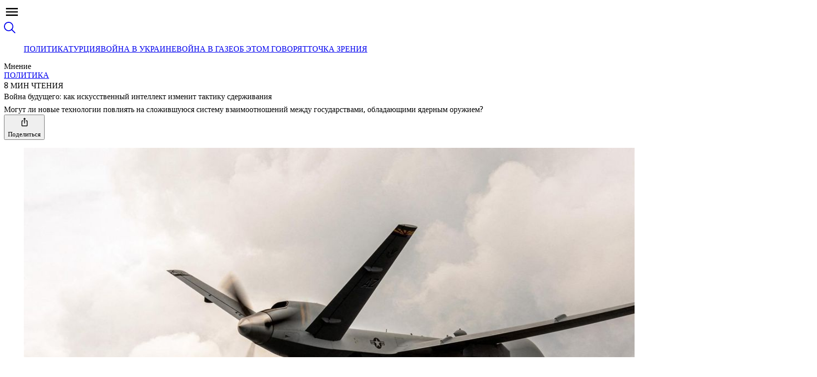

--- FILE ---
content_type: text/html; charset=utf-8
request_url: https://www.trtrussian.com/article/12383929
body_size: 146208
content:
<!DOCTYPE html><html dir="ltr" lang="ru"><head><meta charSet="utf-8"/><meta name="viewport" content="width=device-width, initial-scale=1"/><link rel="stylesheet" href="/_next/static/css/87ad78a763d7c140.css" data-precedence="next"/><link rel="stylesheet" href="/_next/static/css/3f260d9413e7b7a2.css" data-precedence="next"/><link rel="stylesheet" href="/_next/static/css/447454c629966546.css" data-precedence="next"/><link rel="stylesheet" href="/_next/static/css/c041bb571f41039e.css" data-precedence="next"/><link rel="stylesheet" href="/_next/static/css/f76fe2964b785542.css" data-precedence="next"/><link rel="stylesheet" href="/_next/static/css/741c223baca9086a.css" data-precedence="next"/><link rel="stylesheet" href="/_next/static/css/4f18ce98dd330266.css" data-precedence="next"/><link rel="stylesheet" href="/_next/static/css/b643c97ad82b12b9.css" data-precedence="next"/><link rel="stylesheet" href="/_next/static/css/fd2b5b26355f1d88.css" data-precedence="next"/><link rel="preload" as="script" fetchPriority="low" href="/_next/static/chunks/webpack-3029cce351f38e5c.js"/><script src="/_next/static/chunks/d14bcacf-81234fa64e9c2553.js" async=""></script><script src="/_next/static/chunks/9097-1f88e02e82b9d5f9.js" async=""></script><script src="/_next/static/chunks/main-app-9aabe300a4bd74d0.js" async=""></script><script src="/_next/static/chunks/app/global-error-a034183bb5830856.js" async=""></script><script src="/_next/static/chunks/675a53d6-69a15ea57201087e.js" async=""></script><script src="/_next/static/chunks/71c3bd61-3cc2808c83e85cf7.js" async=""></script><script src="/_next/static/chunks/3f3a8ed7-85fb39b3b1282599.js" async=""></script><script src="/_next/static/chunks/5900-a2ee0c372ece1f94.js" async=""></script><script src="/_next/static/chunks/9743-a36bafd057b26e8e.js" async=""></script><script src="/_next/static/chunks/6790-979dc58dd18e5e2d.js" async=""></script><script src="/_next/static/chunks/8979-e7dbbe035bd63711.js" async=""></script><script src="/_next/static/chunks/1845-fba47ee1a4fcf70d.js" async=""></script><script src="/_next/static/chunks/1652-550606c5e3e6b4be.js" async=""></script><script src="/_next/static/chunks/5472-7e4efaca207ea50f.js" async=""></script><script src="/_next/static/chunks/1264-0f09fd2f92efea95.js" async=""></script><script src="/_next/static/chunks/6754-30a1eaae0476b27b.js" async=""></script><script src="/_next/static/chunks/6663-ada091855adff584.js" async=""></script><script src="/_next/static/chunks/3772-5c23b3446c98e3a3.js" async=""></script><script src="/_next/static/chunks/108-8d83a3edcd143efd.js" async=""></script><script src="/_next/static/chunks/6425-b392b7515e75adaa.js" async=""></script><script src="/_next/static/chunks/1399-7238a370709a76e7.js" async=""></script><script src="/_next/static/chunks/1296-c86d008ae09119b9.js" async=""></script><script src="/_next/static/chunks/3586-771c5ce02c88cf13.js" async=""></script><script src="/_next/static/chunks/3714-03f2ca1d016189eb.js" async=""></script><script src="/_next/static/chunks/6385-5f80b2a37c2f8961.js" async=""></script><script src="/_next/static/chunks/4970-33374844db77c83e.js" async=""></script><script src="/_next/static/chunks/9778-cf82a5cf1a845589.js" async=""></script><script src="/_next/static/chunks/8082-5efc251bd69991ce.js" async=""></script><script src="/_next/static/chunks/6286-8417517e16903c23.js" async=""></script><script src="/_next/static/chunks/5575-6da0eec1fd247a91.js" async=""></script><script src="/_next/static/chunks/4833-5a3b939ef01fd70e.js" async=""></script><script src="/_next/static/chunks/6378-f3ac7dd696086545.js" async=""></script><script src="/_next/static/chunks/app/(routes)/(v2-template)/article/%5Bslug%5D/page-fd3a230504a7f1da.js" async=""></script><script src="/_next/static/chunks/app/(routes)/(v2-template)/article/layout-7d9c255291ddedac.js" async=""></script><script src="/_next/static/chunks/2796-35b9081b25ad2366.js" async=""></script><script src="/_next/static/chunks/5014-017927135a740be0.js" async=""></script><script src="/_next/static/chunks/4620-f99502d11b70bc09.js" async=""></script><script src="/_next/static/chunks/1127-2b529fd49b5075f5.js" async=""></script><script src="/_next/static/chunks/6430-ac17fa8cdb8869ac.js" async=""></script><script src="/_next/static/chunks/894-3311150c2111ec88.js" async=""></script><script src="/_next/static/chunks/app/(routes)/layout-0178870e7eb1efee.js" async=""></script><script src="/_next/static/chunks/1511-6cdf17affb05a1b2.js" async=""></script><script src="/_next/static/chunks/app/(routes)/error-7cc4664d9da386f6.js" async=""></script><script src="/_next/static/chunks/app/(routes)/not-found-672112f1816be756.js" async=""></script><link rel="preconnect" href="https://cdn-i.pr.trt.com.tr"/><link rel="preconnect" href="https://images-cdn.trtworld.com"/><link rel="preconnect" href="https://cdn.pr.trt.com.tr"/><link rel="dns-prefetch" href="https://www.googletagmanager.com"/><link rel="icon" href="/favicon/favicon-trt-48.png" sizes="48x48" type="image/png"/><link rel="preload" href="https://dqf5bb0eem6kl.cloudfront.net/fonts/locale/en.css" as="style" fetchPriority="low"/><link rel="preload" href="https://dqf5bb0eem6kl.cloudfront.net/fonts/noto-sans/noto-sans.css" as="style" fetchPriority="low"/><link rel="preload" href="https://dqf5bb0eem6kl.cloudfront.net/fonts/noto-serif/noto-serif.css" as="style" fetchPriority="low"/><link rel="preload" href="https://dqf5bb0eem6kl.cloudfront.net/fonts/playfair-display/playfair-display.css" as="style" fetchPriority="low"/><link rel="preload" href="https://dqf5bb0eem6kl.cloudfront.net/fonts/arima/arima.css" as="style" fetchPriority="low"/><title>Война будущего: как искусственный интеллект изменит тактику сдерживания - TRT на русском</title><meta name="description" content="Могут ли новые технологии повлиять на сложившуюся систему взаимоотношений между государствами, обладающими ядерным оружием?"/><meta name="robots" content="index, follow"/><meta name="script:ld+json" content="{&quot;@context&quot;:&quot;https://schema.org&quot;,&quot;@type&quot;:&quot;OpinionNewsArticle&quot;,&quot;headline&quot;:&quot;Война будущего: как искусственный интеллект изменит тактику сдерживания - TRT на русском&quot;,&quot;datePublished&quot;:&quot;2023-03-17T08:16:40.068Z&quot;,&quot;author&quot;:{&quot;@type&quot;:&quot;Person&quot;,&quot;name&quot;:&quot;Анум А. Хан&quot;},&quot;publisher&quot;:{&quot;@type&quot;:&quot;Organization&quot;,&quot;name&quot;:&quot;TRT Russian&quot;,&quot;logo&quot;:{&quot;@type&quot;:&quot;ImageObject&quot;,&quot;url&quot;:&quot;https://trt.global/logo.png&quot;}},&quot;about&quot;:{&quot;@type&quot;:&quot;Thing&quot;,&quot;name&quot;:&quot;Политика&quot;},&quot;primaryTopic&quot;:{&quot;@type&quot;:&quot;Thing&quot;,&quot;name&quot;:&quot;Политика&quot;},&quot;articleSection&quot;:&quot;opinion&quot;,&quot;genre&quot;:&quot;opinion&quot;}"/><link rel="canonical" href="https://www.trtrussian.com/article/12383929"/><meta property="og:title" content="TRT на русском - Война будущего: как искусственный интеллект изменит тактику сдерживания"/><meta property="og:description" content="Могут ли новые технологии повлиять на сложившуюся систему взаимоотношений между государствами, обладающими ядерным оружием?"/><meta property="og:url" content="https://www.trtrussian.com/article/12383929"/><meta property="og:image" content="https://cdn-i.pr.trt.com.tr/trtrussian/16043424_0-220-2200-1239.jpeg?width=512&amp;format=jpg&amp;quality=80"/><meta property="og:image:alt" content="Война будущего: как искусственный интеллект изменит тактику сдерживания"/><meta property="og:image:width" content="2200"/><meta property="og:image:height" content="1467"/><meta name="twitter:card" content="summary_large_image"/><meta name="twitter:title" content="Война будущего: как искусственный интеллект изменит тактику сдерживания"/><meta name="twitter:description" content="Могут ли новые технологии повлиять на сложившуюся систему взаимоотношений между государствами, обладающими ядерным оружием?"/><meta name="twitter:image" content="https://cdn-i.pr.trt.com.tr/trtrussian/16043424_0-220-2200-1239.jpeg?width=512&amp;format=jpg&amp;quality=80"/><meta name="twitter:image:width" content="640"/><meta name="twitter:image:height" content="630"/><link rel="icon" href="/favicon/favicon-trt-48.png" type="image/png" sizes="48x48"/><link rel="amphtml" href="https://www.trtrussian.com/article/12383929/amp"/><script type="application/ld+json">{"@context":"https://schema.org","@type":"Organization","name":"TRT на русском","url":"https://trtrussian.com/","logo":"https://trtrussian.com/svg/main-logo.svg","contactPoint":{"@type":"ContactPoint","telephone":"+90-212-326-3000","contactType":"customer service","areaServed":"TR","availableLanguage":["Turkish","English"]},"sameAs":["https://www.instagram.com/trtworld","https://www.tiktok.com/trtworld","https://www.youtube.com/channel/UC7fWeaHhqgM4Ry-RMpM2YYw","https://www.twitter.com/trtworld","https://www.facebook.com/trtworld","https://www.snapchat.com/trtworld"]}</script><script type="application/ld+json">{"@context":"https://schema.org","@type":"LocalBusiness","name":"TRT на русском Headquarters","image":"https://www.yourwebsite.com/logo.png","address":{"@type":"PostalAddress","streetAddress":"Ahmet Adnan Saygun Street No:83","addressLocality":"Ulus, Besiktas","postalCode":"34347","addressRegion":"İstanbul","addressCountry":"TR"},"telephone":"+90-212-403-4600","openingHours":"Mo-Fr 09:00-17:00","geo":{"@type":"GeoCoordinates","latitude":41.0766,"longitude":29.0203}}</script><script>if(typeof window!=='undefined'){var l0=document.createElement('link');l0.rel='stylesheet';l0.href='https://dqf5bb0eem6kl.cloudfront.net/fonts/locale/en.css';document.head.appendChild(l0);var l1=document.createElement('link');l1.rel='stylesheet';l1.href='https://dqf5bb0eem6kl.cloudfront.net/fonts/noto-sans/noto-sans.css';document.head.appendChild(l1);var l2=document.createElement('link');l2.rel='stylesheet';l2.href='https://dqf5bb0eem6kl.cloudfront.net/fonts/noto-serif/noto-serif.css';document.head.appendChild(l2);var l3=document.createElement('link');l3.rel='stylesheet';l3.href='https://dqf5bb0eem6kl.cloudfront.net/fonts/playfair-display/playfair-display.css';document.head.appendChild(l3);var l4=document.createElement('link');l4.rel='stylesheet';l4.href='https://dqf5bb0eem6kl.cloudfront.net/fonts/arima/arima.css';document.head.appendChild(l4);}</script><noscript><link rel="stylesheet" href="https://dqf5bb0eem6kl.cloudfront.net/fonts/locale/en.css"/><link rel="stylesheet" href="https://dqf5bb0eem6kl.cloudfront.net/fonts/noto-sans/noto-sans.css"/><link rel="stylesheet" href="https://dqf5bb0eem6kl.cloudfront.net/fonts/noto-serif/noto-serif.css"/><link rel="stylesheet" href="https://dqf5bb0eem6kl.cloudfront.net/fonts/playfair-display/playfair-display.css"/><link rel="stylesheet" href="https://dqf5bb0eem6kl.cloudfront.net/fonts/arima/arima.css"/></noscript><script src="/_next/static/chunks/polyfills-42372ed130431b0a.js" noModule=""></script></head><body data-locale="ru" class="w-full overflow-x-hidden"><!--$!--><template data-dgst="BAILOUT_TO_CLIENT_SIDE_RENDERING"></template><!--/$--><div class="relative bg-grey-2 min-h-screen"><script type="application/ld+json">{"@context":"https://schema.org","@type":"NewsArticle","headline":"Война будущего: как искусственный интеллект изменит тактику сдерживания","name":"Война будущего: как искусственный интеллект изменит тактику сдерживания","inLanguage":"ru","articleBody":"Возможно, самым заметным глобальным сдвигом за последнее десятилетие стала быстрая трансформация технологических инноваций. XXI век принес важные новые разработки для ведения войны — как интуитивно, так и преднамеренно. В частности, все более актуальными становятся разработки в сфере искусственного интеллекта (ИИ). Они меняют наш мир.Военные теперь стараются максимально использовать возможности ИИ — он считается таким же революционным технологическим прорывом, как и открытие пороха. ИИ позволяет машинам и оружию решать такие задачи, как обучение, планирование, анализ и выполнение миссий, имитирующих человеческий интеллект.В то время как у ИИ есть захватывающие перспективы для обмена знаниями и инновациями, его значительные темпы развития вызывают серьезную озабоченность из-за возможных последствий в будущем для национальной безопасности и стратегической стабильности на региональном и международном уровнях.В 2017 году президент России Владимир Путин заявил: «тот, кто совершит прорыв в разработке ИИ, будет господствовать в мире». Он констатировал очевидное и стремился догнать США в технологическом плане.В случае с ИИ это технология, определяющая стратегию.Глобальная гонка военных в сфере искусственного интеллектаИспользование ИИ в войне считается спорным, но, несомненно, перспективным. Благодаря беспрецедентной помощи США и НАТО Украина добилась асимметричных результатов против российской агрессии. В этой прокси-войне ИИ, спутники, беспилотники и кибервозможности, предоставленные Украине как испытательному полигону, до сих пор играли центральную роль в конфликте.Автономные системы летального вооружения (LAWS) представляют особую угрозу, которую необходимо изучить в свете использования ИИ в военных операциях. Если ИИ, используемый в таких системах, допустит ошибку в расчетах и ударит не по той цели, это не только вызовет дефицит доверия между государствами, обладающими ядерным оружием, но также может снизить ядерные пороги — это увеличивает риск упреждающих ударов во время кризисов, особенно учитывая гонку за этим передовым оружием. В период с 2017 по 2021 год прогнозируемые расходы РФ на беспилотники составили $3,9 млрд, Китай потратил $4,5 млрд, а США — $17,5 млрд.ИИ все чаще интегрируют в беспилотные летательные аппараты (БПЛА), LAWS, системы противоракетной обороны, подводные лодки и самолеты. Стратегия национальной безопасности США до 2022 года фокусируется на совместном развитии потенциала и обмене информацией между союзниками наряду с одновременным своевременным развертыванием таких технологий для защиты общего военно-технического преимущества. Третья офсетная стратегия США (third offset strategy; первая стратегия — тактическое ядерное оружие, вторая — высокоточное оружие, третья — роботизированные или автономные системы вооружений) предполагает внедрение системы глобального наблюдения и нанесения ударов (GSS), чтобы, в частности, противостоять распространению критических прорывных технологий.Между тем, стремление Китая состоит в том, чтобы к 2030 году стать сверхдержавой с искусственным интеллектом. В 2022 году Пекин заявил, что ему удалось разработать модель системы противовоздушной обороны с поддержкой искусственного интеллекта, которая будет предсказывать траекторию гиперзвуковых планирующих ракет и в то же время иметь возможность проводить быструю контратаку. КНР также разрабатывает ряд автономных систем вооружения: страна развернула робототехнику и беспилотные системы на суше, в воздухе, на море и в космосе. Некоторые из этих систем поддерживают ИИ, но не для таргетирования целей.Другие страны, такие как Россия, сосредоточены на использовании ИИ в морской сфере, включая подводные боевые дроны. Израильская противоракетная система «Железный купол» самостоятельно обнаруживает и сбивает ракеты.Индийская тактикаВ Южной Азии Индия создала Центр искусственного интеллекта и робототехники (CAIR) при Организации оборонных исследований и разработок (DRDO), чтобы поддержать гонку вооружений в сфере ИИ для военных целей. Более того, в индийской доктрине Land Warfare 2018 года значительный акцент был сделан на ИИ и его интеграции в военные системы. Имея угрозу войны на два фронта — против Пакистана и Китая — Нью-Дели мотивирован получить экономическую, дипломатическую и военную поддержку от США — она также включает новые технологии.В связи с этим индийские военные эксперты сделали упор на использование ИИ в военных системах, пока не стало слишком поздно. Индия разрабатывает систему роботов Multi-Agent Robotics Framework — она, вероятно, будет действовать как команда солдат и помогать индийской армии в будущих войнах. Нью-Дели также приобрел 200 автономных роботов DAKSH — их еще называют дистанционно управляемыми транспортными средствами (ROV) — для обезвреживания бомб.В области робототехники и ИИ Индия также сотрудничает с Японией, одновременно работая над более сложным использованием этих технологий в оборонном и военном секторах. К ним относятся интерпретация изображений, распознавание целей, оценка дальности, оценка зоны поражения ракет и использование роботов в более неклассифицированных формах. Недавние индо-американские инициативы в области технологий, космоса и обороны также включают сотрудничество в области ИИ и квантовых вычислений для противодействия Китаю.Может ли использование ИИ закончиться ядерным ударом?Эксперты полагают: в этот «‎‎третий ядерный век» необходимо переосмыслить традиционные концепции сдерживания и стратегической стабильности в связи с усилением акцента на новые технологии. Системы, основанные на искусственном интеллекте, могут обрабатывать данные намного быстрее, чем люди — это может помочь сократить цикл OODA («‎‎наблюдай-ориентируйся-решай-действуй»), тем самым рассеяв туман войны.Тем не менее, ИИ по-прежнему нельзя запрограммировать на ситуационную осведомленность, отражающую человеческое понимание. Во время кризиса, если государства используют ИИ для обнаружения и нацеливания — а противник понимает, что по ту сторону фронта будут действовать быстрее с помощью ИИ — это может вынудить стороны прибегнуть к упреждающим ударам из-за боязни быть атакованным первым. Кроме того, любой сбой в системе может привести к неправильному анализу данных и может закончиться эскалацией или даже применением ядерного оружия.Группа над/подводных беспилотных аппаратов может использоваться для обнаружения атомных подводных лодок. Однако другие эксперты полагают: из-за обширности океана для обнаружения подводных лодок с баллистическими ракетами (ПЛАРБ) могут потребоваться сотни и тысячи подводных беспилотников, поскольку большинство из них патрулируют открытое морское пространство.Таким образом, наиболее благоприятным вариантом будет использование возможностей обнаружения с поддержкой ИИ в идентифицируемых узких местах. Однако сам этот шаг в наше время уже можно считать эскалацией. Например, индийская ПЛАРБ — INS Arihant — была развернута у пакистанских вод во время кризиса в мае 2019 года, и это было расценено как эскалация.Индия также использует прилежащее морское пространство, благодаря чему у нее есть преимущество для картографирования данных в Афро-Азиатском океане с помощью технологий с поддержкой ИИ — их можно использовать в предконфликтных сценариях. Но быстрый анализ данных может привести к гипервойне и оказать сильное влияние на стратегическую стабильность между Индией и Пакистаном.Интересно, что, как и в случае с ядерным оружием, монополия крупных держав на ИИ и LAWS не будет вечной. Со временем — если эта сфера не будет урегулирована международным правом — LAWS будут широко распространяться и становиться доступными. Последствия распространения таких технологий среди квазигосударственных субъектов могут вызывать серьезную озабоченность.Вся тактика сдерживания может потерять смыслОтказ от превентивного запрета на разработку LAWS был бы идеальным шагом, а не попыткой регулировать их развертывание и использование. Кроме того, не имеющие обязательной юридической силы Меры транспарентности и укрепления доверия (МТД) — это лишь промежуточные полумеры для борьбы с серьезной угрозой, с которой сегодня сталкивается мир. Необходим коллективный мораторий на использование ИИ в военных целях до тех пор, пока в качестве наиболее жизнеспособного решения не будет заключен юридически обязывающий документ.Вся концепция сдерживания заключается в том, что такое оружие используется, чтобы удержать противника от удара. Если каким-либо образом выбор целей и принятие решений будет оставлено за оружием с ИИ, «сдерживание» может просто потерять смысл. В то же время ядерное табу — сохраняющееся с момента первого применения ядерного оружия США в 1945 году — может быть нарушено, если за процесс принятия решений будут отвечать машины.Это показывает: ИИ уникальным образом изменит всю систему сдерживания и принуждения между государствами, обладающими ядерным оружием.","author":{"@type":"Person","name":"Анум А. Хан"},"datePublished":"2023-03-17T08:16:40.068Z","dateModified":"2025-07-03T06:46:14.388Z","mainEntityOfPage":{"@type":"WebPage","@id":"https://trtrussian.com/articles/12383929"},"description":"Могут ли новые технологии повлиять на сложившуюся систему взаимоотношений между государствами, обладающими ядерным оружием?","articleSection":"opinion","genre":"opinion","about":[{"@type":"Topic","name":"Политика"}],"primaryTopic":{"@type":"Topic","name":"Политика"},"image":["https://cdn-i.pr.trt.com.tr/trtrussian/16043424_0-220-2200-1239.jpeg?width=512&format=jpg&quality=80"],"publisher":{"@type":"Organization","name":"TRT на русском","logo":{"@type":"ImageObject","url":"https://trt.global/logo.png"}}}</script><div class="bg-grey-2 sticky top-0 z-[11] w-full items-center justify-center flex flex-row border-y border-y-[#E9E9E9] xl:h-globalTopHeaderXlH lg:h-globalTopHeaderLgH h-globalTopHeaderH"><div id="TRT-STICKY-HEADER" class="section-container"><div class="w-full flex justify-between items-center p"><div class="flex gap-4 items-center justify-center"><div id="hamburger-menu" class="sm:min-w-fit w-fit sm:start-0 end-4 flex flex-row gap-2 lg:justify-center justify-start items-center xl:px-10 ps-4 pe-4 z-20 sm:rounded-none sm:max-w-none max-w-[calc(100%-32px)] cursor-pointer transition-all duration-300 shadow-hamburgerMenu sm:shadow-none bg-grey-1 sm:bg-transparent bottom-4 sm:bottom-0 sm:p-0 !fixed sm:!relative !px-4 sm:!px-0 py-3 rounded-[4px]"><div class="text-grey-11 w-8 h-8 flex items-center justify-center cursor-pointer z-[12]"><svg xmlns="http://www.w3.org/2000/svg" width="32" height="32" viewBox="0 0 24 24" fill="none" color="currentColor" class="cursor-pointer"><path d="M3 6H21V8.01562H3V6ZM3 12.9844V11.0156H21V12.9844H3ZM3 18V15.9844H21V18H3Z" fill="currentColor"></path></svg></div></div><a href="/"><object type="image/svg+xml" data="/svg/new-channels/ru.svg?v=1" data-name="ru" width="150" height="150" aria-label="Icon" class="pointer-events-none w-auto flex justify-center align-center trt-channel-logo-container md:text-lg text-xl h-auto transform scale-110"></object></a></div><div class="flex gap-6"><a class="cursor-pointer flex items-center justify-center opacity-50 hover:opacity-100" href="https://trtrussian.com/search"><svg xmlns="http://www.w3.org/2000/svg" width="23" height="23" viewBox="0 0 23 23" fill="none"><path d="M22.7538 21.4249L16.7216 15.3927C18.245 13.52 18.9917 11.1342 18.8079 8.72716C18.6241 6.32013 17.5237 4.07539 15.7337 2.45575C13.9436 0.836116 11.6003 -0.0349429 9.18697 0.0221725C6.77361 0.0792879 4.47417 1.06022 2.76273 2.76273C1.06022 4.47417 0.0792879 6.77361 0.0221725 9.18697C-0.0349429 11.6003 0.836116 13.9436 2.45575 15.7337C4.07539 17.5237 6.32013 18.6241 8.72716 18.8079C11.1342 18.9917 13.52 18.245 15.3927 16.7216L21.4249 22.7538C21.6052 22.9082 21.8371 22.9889 22.0743 22.9798C22.3115 22.9706 22.5365 22.8723 22.7044 22.7044C22.8723 22.5365 22.9706 22.3115 22.9798 22.0743C22.9889 21.8371 22.9082 21.6052 22.7538 21.4249ZM4.0917 14.7612C3.03668 13.7068 2.31805 12.3633 2.02671 10.9005C1.73536 9.43769 1.8844 7.92135 2.45496 6.54326C3.02552 5.16517 3.99197 3.98725 5.23206 3.1585C6.47216 2.32974 7.93018 1.88739 9.42172 1.88739C10.9132 1.88739 12.3713 2.32974 13.6114 3.1585C14.8515 3.98725 15.8179 5.16517 16.3885 6.54326C16.959 7.92135 17.1081 9.43769 16.8167 10.9005C16.5254 12.3633 15.8068 13.7068 14.7517 14.7612C14.0548 15.4665 13.2248 16.0264 12.3099 16.4086C11.395 16.7908 10.4133 16.9876 9.42172 16.9876C8.43017 16.9876 7.44848 16.7908 6.53354 16.4086C5.61861 16.0264 4.78863 15.4665 4.0917 14.7612Z" fill="currentColor"></path></svg></a></div></div></div></div><div id="TRT-STICKY-HEADER" class="sticky bg-grey-2 z-[10] w-full items-center flex flex-row border-y border-y-[#E9E9E9] xl:h-header2xlH lg:h-headerLgH h-headerDefaultH xl:top-globalTopHeaderXlH lg:top-globalTopHeaderLgH top-globalTopHeaderH"><div class="w-full sticky xl:top-header2xlH lg:top-headerLgH top-headerDefaultH z-[10] translate-y-[-1px] lg:justify-center justify-start items-center scrollbar-none overflow-scroll border-b border-t-2 block !top-0 border-none section-container !mx-auto bg-grey-2 border-b-grey-4 border-t-grey-4" id="TRT-SECONDARY-MENU-HEADER"><ul class="px-5 m-auto w-max flex overflow-x-auto gap-3.5 py-1.5 scrollbar-none [html[lang=&quot;ur&quot;]_&amp;]:font-bold items-center"><a class="" href="/politika"><span class="flex justify-center items-center gap-3"><span class="font-body text-sm leading-8 article-hover-effect text-grey-10"><span class="opacity-85 whitespace-nowrap">ПОЛИТИКА</span></span></span></a><a class="" href="/turciya"><span class="flex justify-center items-center gap-3"><span class="w-1 h-1 rounded-full my-3.5 bg-grey-7"></span><span class="font-body text-sm leading-8 article-hover-effect text-grey-10"><span class="opacity-85 whitespace-nowrap">ТУРЦИЯ</span></span></span></a><a class="" href="/voyna-v-ukraine"><span class="flex justify-center items-center gap-3"><span class="w-1 h-1 rounded-full my-3.5 bg-grey-7"></span><span class="font-body text-sm leading-8 article-hover-effect text-grey-10"><span class="opacity-85 whitespace-nowrap">ВОЙНА В УКРАИНЕ</span></span></span></a><a class="" href="/voyna-v-gaze"><span class="flex justify-center items-center gap-3"><span class="w-1 h-1 rounded-full my-3.5 bg-grey-7"></span><span class="font-body text-sm leading-8 article-hover-effect text-grey-10"><span class="opacity-85 whitespace-nowrap">ВОЙНА В ГАЗЕ</span></span></span></a><a class="" href="/ob-etom-govoryat"><span class="flex justify-center items-center gap-3"><span class="w-1 h-1 rounded-full my-3.5 bg-grey-7"></span><span class="font-body text-sm leading-8 article-hover-effect text-grey-10"><span class="opacity-85 whitespace-nowrap">ОБ ЭТОМ ГОВОРЯТ</span></span></span></a><a class="" href="/tochka-zreniya"><span class="flex justify-center items-center gap-3"><span class="w-1 h-1 rounded-full my-3.5 bg-grey-7"></span><span class="font-body text-sm leading-8 article-hover-effect text-grey-10"><span class="opacity-85 whitespace-nowrap">ТОЧКА ЗРЕНИЯ</span></span></span></a></ul></div></div><main data-block="article-standard-wrapper" class="min-h-fit xl:min-h-[100vh] pt-10 pb-6 md:pb-9 lg:pb-12 xl:pb-20"><div class="section-container w-full grid m-auto px-0 sm:px-5 md:px-0 grid-cols-1"><section class="w-full grid content-center"><div class="w-full flex justify-center"><div class="flex flex-row items-center gap-3"><div class="font-semibody text-sm leading-3 uppercase text-opinion-gold p-1 border border-solid border-opinion-gold">Мнение</div><a class="font-bold tracking-wide text-grey-9 text-sm font-regular" href="/politika">ПОЛИТИКА</a><div class="w-[2px] h-[16px] bg-[#D9D9D9] rounded-full"></div><div class="font-body text-xs font-medium uppercase tracking-wide opacity-85 text-grey-8">8 МИН ЧТЕНИЯ</div></div></div><div class="w-full flex justify-center mb-6 md:mb-8"><div class="w-full pt-3 flex justify-center px-6 md:px-20 lg:px-28 xl:px-48"><div class="flex flex-col gap-4 text-center xl:max-w-[888px] lg:max-w-[872px] md:max-w-[574px] sm:max-w-[504px]"><div class="text-2xl sm:text-3.5xl lg:text-5xl font-bold text-grey-11 leading-normal xl:leading-15 font-accent">Война будущего: как искусственный интеллект изменит тактику сдерживания</div><div class="font-body text-grey-8 font-light text-lg leading-7 md:text-xl md:leading-8">Могут ли новые технологии повлиять на сложившуюся систему взаимоотношений между государствами, обладающими ядерным оружием?</div><div class="flex m-auto gap-4"><div class="flex flex-row gap-2.5 my-auto"></div><button class="flex items-center flex-row gap-1" type="button" aria-haspopup="dialog" aria-expanded="false" aria-controls="radix-:Rv5n7rmfnajsq:" data-state="closed"><svg xmlns="http://www.w3.org/2000/svg" width="25" height="24" viewBox="0 0 25 24" fill="none" class="text-black"><path d="M17 8.77037H15.5C15.0875 8.77037 14.75 9.1244 14.75 9.5571C14.75 9.9898 15.0875 10.3438 15.5 10.3438H17V18.9979H8V10.3438H9.5C9.9125 10.3438 10.25 9.9898 10.25 9.5571C10.25 9.1244 9.9125 8.77037 9.5 8.77037H8C7.175 8.77037 6.5 9.47842 6.5 10.3438V18.9979C6.5 19.8633 7.175 20.5713 8 20.5713H17C17.825 20.5713 18.5 19.8633 18.5 18.9979V10.3438C18.5 9.47842 17.825 8.77037 17 8.77037Z" fill="currentColor"></path><path d="M12.5 15.0642C12.9125 15.0642 13.25 14.7102 13.25 14.2775V6.41018H14.5925C14.93 6.41018 15.095 5.98534 14.855 5.74145L12.7625 3.54648C12.6125 3.38913 12.38 3.38913 12.23 3.54648L10.1375 5.74145C9.905 5.98534 10.07 6.41018 10.4075 6.41018H11.75V14.2775C11.75 14.7102 12.0875 15.0642 12.5 15.0642Z" fill="currentColor"></path></svg><div class="font-body text-sm font-semibold my-auto text-black">Поделиться</div></button></div></div></div></div></section><section class="trt-article-page-wrapper w-full flex flex-col relative justify-center overflow-hidden"><figure class="w-full"><img alt="Война будущего: как искусственный интеллект изменит тактику сдерживания" loading="lazy" width="1600" height="900" decoding="async" data-nimg="1" class="w-full rounded-none sm:rounded object-cover" style="color:transparent" src="https://cdn-i.pr.trt.com.tr/trtrussian/w1440-q80/16043424_0-220-2200-1239.jpeg"/><figcaption class="pt-2 font-body text-sm font-light text-grey-7 px-6 sm:px-0">Война будущего: как искусственный интеллект изменит тактику сдерживания / Others</figcaption></figure></section></div><div class="flex flex-col gap-6 md:gap-9 xl:gap-12 items-center mx-auto mt-6 sm::mt-8 md:mt-12"><section class="w-full flex justify-center"><div class="w-full max-w-full"><div class="w-full flex flex-row gap-6 pt-5"><div class="text-grey-12 lg:grid trt-article-body-wrapper-with-related trt-article-page-wrapper" id="opinion-wrapper-68591f0c330a6b9ead680013"><div class="hidden xl:block"></div><div id="TRT-ARTICLE-BODY-ID" class="w-full flex flex-col gap-4"><!--$!--><template data-dgst="BAILOUT_TO_CLIENT_SIDE_RENDERING"></template><!--/$--><div class="w-full sm:max-w-[506px] md:max-w-[584px] lg:max-w-full px-6 sm:px-0 mx-auto"><div class="w-full flex flex-col gap-4"><div class="flex flex-row flex-wrap text-cc7722 font-medium font-primary first-letter:uppercase whitespace-break-spaces text-xl leading-normal"><a class="flex flex-row items-center" data-testid="hero:author" href="/author/67a4a60b5dfbb9dfa3990fc1"><img alt="Анум А. Хан" loading="lazy" width="40" height="40" decoding="async" data-nimg="1" class="rounded-9 w-10 h-10 object-cover border-2 border-cc7722 rounded-full me-2" style="color:transparent" src="https://cdn-i.pr.trt.com.tr/trtrussian/16043428_0-0-220-220.jpeg"/>Анум А. Хан</a><span class=""></span></div><div class="font-body text-sm leading-normal text-grey-8 mb-3 capitalize opacity-85">17 марта 2023 г.</div></div></div><div class="!selection:text-purple-900 font-body lg:text-xl lg:leading-8 md:text-lg md:leading-7.5 text-base"><div class="sm:max-w-[506px] md:max-w-[584px] lg:max-w-full px-6 sm:px-0 mx-auto"><div class="tiptap ProseMirror min-h-full" dir="ltr"><p textAlign="left" class="">Возможно, самым заметным глобальным сдвигом за последнее десятилетие стала быстрая трансформация технологических инноваций. XXI век принес важные новые разработки для ведения войны — как интуитивно, так и преднамеренно. В частности, все более актуальными становятся разработки в сфере искусственного интеллекта (ИИ). Они меняют наш мир.</p><p textAlign="left" class="">Военные теперь стараются максимально использовать возможности ИИ — он считается таким же революционным технологическим прорывом, как и открытие пороха. ИИ позволяет машинам и оружию решать такие задачи, как обучение, планирование, анализ и выполнение миссий, имитирующих человеческий интеллект. </p><p textAlign="left" class="">В то время как у ИИ есть захватывающие перспективы для обмена знаниями и инновациями, его значительные темпы развития вызывают серьезную озабоченность из-за возможных последствий в будущем для национальной безопасности и стратегической стабильности на региональном и международном уровнях.</p><p textAlign="left" class="">В 2017 году президент России Владимир Путин заявил: «тот, кто совершит прорыв в разработке ИИ, будет господствовать в мире». Он констатировал очевидное и стремился догнать США в технологическом плане.</p><p textAlign="left" class="">В случае с ИИ это технология, определяющая стратегию.</p><p textAlign="left" class=""><strong>Глобальная гонка военных в сфере искусственного интеллекта</strong></p><p textAlign="left" class="">Использование ИИ в войне считается спорным, но, несомненно, перспективным. Благодаря беспрецедентной помощи США и НАТО Украина добилась асимметричных результатов против российской агрессии. В этой прокси-войне ИИ, спутники, беспилотники и кибервозможности, предоставленные Украине как испытательному полигону, до сих пор играли центральную роль в конфликте. </p><p textAlign="left" class="">Автономные системы летального вооружения (LAWS) представляют особую угрозу, которую необходимо изучить в свете использования ИИ в военных операциях. Если ИИ, используемый в таких системах, допустит ошибку в расчетах и ударит не по той цели, это не только вызовет дефицит доверия между государствами, обладающими ядерным оружием, но также может снизить ядерные пороги — это увеличивает риск упреждающих ударов во время кризисов, особенно учитывая гонку за этим передовым оружием. В период с 2017 по 2021 год прогнозируемые расходы РФ на беспилотники составили $3,9 млрд, Китай потратил $4,5 млрд, а США — $17,5 млрд. </p><p textAlign="left" class="">ИИ все чаще интегрируют в беспилотные летательные аппараты (БПЛА), LAWS, системы противоракетной обороны, подводные лодки и самолеты. Стратегия национальной безопасности США до 2022 года фокусируется на совместном развитии потенциала и обмене информацией между союзниками наряду с одновременным своевременным развертыванием таких технологий для защиты общего военно-технического преимущества. Третья офсетная стратегия США (third offset strategy; первая стратегия — тактическое ядерное оружие, вторая — высокоточное оружие, третья — роботизированные или автономные системы вооружений) предполагает внедрение системы глобального наблюдения и нанесения ударов (GSS), чтобы, в частности, противостоять распространению критических прорывных технологий. </p><p textAlign="left" class="">Между тем, стремление Китая состоит в том, чтобы к 2030 году стать сверхдержавой с искусственным интеллектом. В 2022 году Пекин заявил, что ему удалось разработать модель системы противовоздушной обороны с поддержкой искусственного интеллекта, которая будет предсказывать траекторию гиперзвуковых планирующих ракет и в то же время иметь возможность проводить быструю контратаку. КНР также разрабатывает ряд автономных систем вооружения: страна развернула робототехнику и беспилотные системы на суше, в воздухе, на море и в космосе. Некоторые из этих систем поддерживают ИИ, но не для таргетирования целей.</p><p textAlign="left" class="">Другие страны, такие как Россия, сосредоточены на использовании ИИ в морской сфере, включая подводные боевые дроны. Израильская противоракетная система «Железный купол» самостоятельно обнаруживает и сбивает ракеты.</p><p textAlign="left" class=""><strong>Индийская тактика</strong></p><p textAlign="left" class="">В Южной Азии Индия создала Центр искусственного интеллекта и робототехники (CAIR) при Организации оборонных исследований и разработок (DRDO), чтобы поддержать гонку вооружений в сфере ИИ для военных целей. Более того, в индийской доктрине Land Warfare 2018 года значительный акцент был сделан на ИИ и его интеграции в военные системы. Имея угрозу войны на два фронта — против Пакистана и Китая — Нью-Дели мотивирован получить экономическую, дипломатическую и военную поддержку от США — она также включает новые технологии.</p></div></div><div class="w-full gap-5 content-start mx-auto block lg:hidden"><div class="grid sm:hidden lg:grid grid-cols-1 lg:sticky lg:top-articleStickyRightRailLgH xl:top-articleStickyRightRailXlH mx-[22px] mb-6 sm:mb-0 sm:mx-0"><div><div class="flex flex-row w-full justify-between items-end gap-2 lg:pt-0 border-grey-9 lg:border-t-0 border-t-0 pt-0"><span class="flex flex-row gap-2"><span class="w-fit h-fit p-[9px] border border-solid rounded-custom border-categories-opinion font-body font-semibold text-xl leading-custom_2 text-categories-opinion mb-6" data-testid="indicator:block"><div class="flex items-center flex-row">ЧИТАЙТЕ ТАКЖЕ</div></span></span></div></div><div class="grid gap-bh-10"><div><a class="w-full grid md:hidden lg:grid grid-cols-[100px_1fr] gap-3 no-underline article-hover-effect" href="/article/1c2f3fefa2ec?utm_source=12383929&amp;utm_medium=internal&amp;utm_campaign=recommended&amp;utm_content=inline"><div class="w-full aspect-square max-w-[100px]"><div class="block md:hidden h-full"><div class="relative"><img alt="Белый дом готовит смену руководства ФРС" href="/article/1c2f3fefa2ec" loading="lazy" width="400" height="400" decoding="async" data-nimg="1" class="object-cover w-full rounded" style="color:transparent;aspect-ratio:1;background-size:cover;background-position:50% 50%;background-repeat:no-repeat;background-image:url(&quot;[data-uri]&quot;)" src="https://d2udx5iz3h7s4h.cloudfront.net/2026/1/30/cropped/image/1bf691124bfac6870ed1630d2caf7a201e65c2d82d56d4e75839d914441d98f2_MAIN.jpg?width=720&amp;format=webp&amp;quality=80"/></div></div><div class="hidden md:block h-full"><div class="relative"><img alt="Белый дом готовит смену руководства ФРС" href="/article/1c2f3fefa2ec" loading="lazy" width="400" height="400" decoding="async" data-nimg="1" class="object-cover w-full rounded" style="color:transparent;aspect-ratio:1;background-size:cover;background-position:50% 50%;background-repeat:no-repeat;background-image:url(&quot;[data-uri]&quot;)" src="https://d2udx5iz3h7s4h.cloudfront.net/2026/1/30/cropped/image/1bf691124bfac6870ed1630d2caf7a201e65c2d82d56d4e75839d914441d98f2_MAIN.jpg?width=720&amp;format=webp&amp;quality=80"/></div></div></div><div class="font-primary text-base leading-5.5 font-semibold text-grey-11"><span>Белый дом готовит смену руководства ФРС</span></div></a></div><div><a class="w-full grid md:hidden lg:grid grid-cols-[100px_1fr] gap-3 no-underline article-hover-effect" href="/article/b68c631c5070?utm_source=12383929&amp;utm_medium=internal&amp;utm_campaign=recommended&amp;utm_content=inline"><div class="w-full aspect-square max-w-[100px]"><div class="block md:hidden h-full"><div class="relative"><img alt="Спасет ли Трамп иранских протестующих от казни?" href="/article/b68c631c5070" loading="lazy" width="400" height="400" decoding="async" data-nimg="1" class="object-cover w-full rounded" style="color:transparent;aspect-ratio:1;background-size:cover;background-position:50% 50%;background-repeat:no-repeat;background-image:url(&quot;[data-uri]&quot;)" src="https://d2udx5iz3h7s4h.cloudfront.net/uploads/image/1768432750108-ssiigd-6be5832c74976ed2a7f0d07edd96aa515af9f252848d68316ed6a2e90c18f864.jpg?width=720&amp;format=webp&amp;quality=80"/></div></div><div class="hidden md:block h-full"><div class="relative"><img alt="Спасет ли Трамп иранских протестующих от казни?" href="/article/b68c631c5070" loading="lazy" width="400" height="400" decoding="async" data-nimg="1" class="object-cover w-full rounded" style="color:transparent;aspect-ratio:1;background-size:cover;background-position:50% 50%;background-repeat:no-repeat;background-image:url(&quot;[data-uri]&quot;)" src="https://d2udx5iz3h7s4h.cloudfront.net/uploads/image/1768432750108-ssiigd-6be5832c74976ed2a7f0d07edd96aa515af9f252848d68316ed6a2e90c18f864.jpg?width=720&amp;format=webp&amp;quality=80"/></div></div></div><div class="font-primary text-base leading-5.5 font-semibold text-grey-11"><span>Спасет ли Трамп иранских протестующих от казни?</span></div></a></div><div><a class="w-full grid md:hidden lg:grid grid-cols-[100px_1fr] gap-3 no-underline article-hover-effect" href="/article/62e5389c6517?utm_source=12383929&amp;utm_medium=internal&amp;utm_campaign=recommended&amp;utm_content=inline"><div class="w-full aspect-square max-w-[100px]"><div class="block md:hidden h-full"><div class="relative"><img alt="Иранскую элиту выдавливают из США" href="/article/62e5389c6517" loading="lazy" width="400" height="400" decoding="async" data-nimg="1" class="object-cover w-full rounded" style="color:transparent;aspect-ratio:1;background-size:cover;background-position:50% 50%;background-repeat:no-repeat;background-image:url(&quot;[data-uri]&quot;)" src="https://d2udx5iz3h7s4h.cloudfront.net/2026/1/30/cropped/image/2026_01_27T173238Z_656726145_RC2S9JAFZBRH_RTRMADP_3_HOLOCAUST_MEMORIAL_UN_MAIN.JPG?width=720&amp;format=webp&amp;quality=80"/></div></div><div class="hidden md:block h-full"><div class="relative"><img alt="Иранскую элиту выдавливают из США" href="/article/62e5389c6517" loading="lazy" width="400" height="400" decoding="async" data-nimg="1" class="object-cover w-full rounded" style="color:transparent;aspect-ratio:1;background-size:cover;background-position:50% 50%;background-repeat:no-repeat;background-image:url(&quot;[data-uri]&quot;)" src="https://d2udx5iz3h7s4h.cloudfront.net/2026/1/30/cropped/image/2026_01_27T173238Z_656726145_RC2S9JAFZBRH_RTRMADP_3_HOLOCAUST_MEMORIAL_UN_MAIN.JPG?width=720&amp;format=webp&amp;quality=80"/></div></div></div><div class="font-primary text-base leading-5.5 font-semibold text-grey-11"><span>Иранскую элиту выдавливают из США</span></div></a></div><div><a class="w-full grid md:hidden lg:grid grid-cols-[100px_1fr] gap-3 no-underline article-hover-effect" href="/article/c4fcc87270d1?utm_source=12383929&amp;utm_medium=internal&amp;utm_campaign=recommended&amp;utm_content=inline"><div class="w-full aspect-square max-w-[100px]"><div class="block md:hidden h-full"><div class="relative"><img alt="Латинская Америка предала Кубу?" href="/article/c4fcc87270d1" loading="lazy" width="400" height="400" decoding="async" data-nimg="1" class="object-cover w-full rounded" style="color:transparent;aspect-ratio:1;background-size:cover;background-position:50% 50%;background-repeat:no-repeat;background-image:url(&quot;[data-uri]&quot;)" src="https://d2udx5iz3h7s4h.cloudfront.net/2026/1/30/cropped/image/2026_01_17T020753Z_390019145_RC2D2JAJEN94_RTRMADP_3_USA_VENEZUELA_CUBA_MAIN.JPG?width=720&amp;format=webp&amp;quality=80"/></div></div><div class="hidden md:block h-full"><div class="relative"><img alt="Латинская Америка предала Кубу?" href="/article/c4fcc87270d1" loading="lazy" width="400" height="400" decoding="async" data-nimg="1" class="object-cover w-full rounded" style="color:transparent;aspect-ratio:1;background-size:cover;background-position:50% 50%;background-repeat:no-repeat;background-image:url(&quot;[data-uri]&quot;)" src="https://d2udx5iz3h7s4h.cloudfront.net/2026/1/30/cropped/image/2026_01_17T020753Z_390019145_RC2D2JAJEN94_RTRMADP_3_USA_VENEZUELA_CUBA_MAIN.JPG?width=720&amp;format=webp&amp;quality=80"/></div></div></div><div class="font-primary text-base leading-5.5 font-semibold text-grey-11"><span>Латинская Америка предала Кубу?</span></div></a></div></div></div><div class="w-full hidden sm:grid lg:hidden bg-grey-1 shadow-rightRailTablet mb-6 sm:px-8 sm:py-[32px] md:py-[42px] md:px-[144px]"><div><div class="flex flex-row w-full justify-between items-end gap-2 lg:pt-0 border-grey-9 lg:border-t-0 border-t-0 pt-0"><span class="flex flex-row gap-2"><span class="w-fit h-fit p-[9px] border border-solid rounded-custom border-categories-opinion font-body font-semibold text-xl leading-custom_2 text-categories-opinion mb-6" data-testid="indicator:block"><div class="flex items-center flex-row">ЧИТАЙТЕ ТАКЖЕ</div></span></span></div></div><div class="w-full grid gap-bh-10"><div class="w-full grid grid-cols-2 gap-bv-10"><div><a class="w-full hidden lg:hidden sm:flex flex-row gap-3 no-underline article-hover-effect" href="/article/1c2f3fefa2ec?utm_source=12383929&amp;utm_medium=internal&amp;utm_campaign=recommended&amp;utm_content=inline"><div class="w-full max-w-[100px] aspect-square"><div class="block md:hidden h-full"><div class="relative"><img alt="Белый дом готовит смену руководства ФРС" loading="lazy" width="100" height="100" decoding="async" data-nimg="1" class="object-cover w-full rounded aspect-square" style="color:transparent;aspect-ratio:1;background-size:cover;background-position:50% 50%;background-repeat:no-repeat;background-image:url(&quot;[data-uri]&quot;)" src="https://d2udx5iz3h7s4h.cloudfront.net/2026/1/30/cropped/image/1bf691124bfac6870ed1630d2caf7a201e65c2d82d56d4e75839d914441d98f2_MAIN.jpg?width=128&amp;format=webp&amp;quality=80"/></div></div><div class="hidden md:block h-full"><div class="relative"><img alt="Белый дом готовит смену руководства ФРС" loading="lazy" width="100" height="100" decoding="async" data-nimg="1" class="object-cover w-full rounded aspect-square" style="color:transparent;aspect-ratio:1;background-size:cover;background-position:50% 50%;background-repeat:no-repeat;background-image:url(&quot;[data-uri]&quot;)" src="https://d2udx5iz3h7s4h.cloudfront.net/2026/1/30/cropped/image/1bf691124bfac6870ed1630d2caf7a201e65c2d82d56d4e75839d914441d98f2_MAIN.jpg?width=128&amp;format=webp&amp;quality=80"/></div></div></div><div class="flex flex-col gap-2"><div class="font-primary text-base leading-5.5 font-semibold text-grey-11 line-clamp-3"><span>Белый дом готовит смену руководства ФРС</span></div></div></a></div><div><a class="w-full hidden lg:hidden sm:flex flex-row gap-3 no-underline article-hover-effect" href="/article/b68c631c5070?utm_source=12383929&amp;utm_medium=internal&amp;utm_campaign=recommended&amp;utm_content=inline"><div class="w-full max-w-[100px] aspect-square"><div class="block md:hidden h-full"><div class="relative"><img alt="Спасет ли Трамп иранских протестующих от казни?" loading="lazy" width="100" height="100" decoding="async" data-nimg="1" class="object-cover w-full rounded aspect-square" style="color:transparent;aspect-ratio:1;background-size:cover;background-position:50% 50%;background-repeat:no-repeat;background-image:url(&quot;[data-uri]&quot;)" src="https://d2udx5iz3h7s4h.cloudfront.net/uploads/image/1768432750108-ssiigd-6be5832c74976ed2a7f0d07edd96aa515af9f252848d68316ed6a2e90c18f864.jpg?width=128&amp;format=webp&amp;quality=80"/></div></div><div class="hidden md:block h-full"><div class="relative"><img alt="Спасет ли Трамп иранских протестующих от казни?" loading="lazy" width="100" height="100" decoding="async" data-nimg="1" class="object-cover w-full rounded aspect-square" style="color:transparent;aspect-ratio:1;background-size:cover;background-position:50% 50%;background-repeat:no-repeat;background-image:url(&quot;[data-uri]&quot;)" src="https://d2udx5iz3h7s4h.cloudfront.net/uploads/image/1768432750108-ssiigd-6be5832c74976ed2a7f0d07edd96aa515af9f252848d68316ed6a2e90c18f864.jpg?width=128&amp;format=webp&amp;quality=80"/></div></div></div><div class="flex flex-col gap-2"><div class="font-primary text-base leading-5.5 font-semibold text-grey-11 line-clamp-3"><span>Спасет ли Трамп иранских протестующих от казни?</span></div></div></a></div></div><div class="w-full grid grid-cols-2 gap-bv-10"><div><a class="w-full hidden lg:hidden sm:flex flex-row gap-3 no-underline article-hover-effect" href="/article/62e5389c6517?utm_source=12383929&amp;utm_medium=internal&amp;utm_campaign=recommended&amp;utm_content=inline"><div class="w-full max-w-[100px] aspect-square"><div class="block md:hidden h-full"><div class="relative"><img alt="Иранскую элиту выдавливают из США" loading="lazy" width="100" height="100" decoding="async" data-nimg="1" class="object-cover w-full rounded aspect-square" style="color:transparent;aspect-ratio:1;background-size:cover;background-position:50% 50%;background-repeat:no-repeat;background-image:url(&quot;[data-uri]&quot;)" src="https://d2udx5iz3h7s4h.cloudfront.net/2026/1/30/cropped/image/2026_01_27T173238Z_656726145_RC2S9JAFZBRH_RTRMADP_3_HOLOCAUST_MEMORIAL_UN_MAIN.JPG?width=128&amp;format=webp&amp;quality=80"/></div></div><div class="hidden md:block h-full"><div class="relative"><img alt="Иранскую элиту выдавливают из США" loading="lazy" width="100" height="100" decoding="async" data-nimg="1" class="object-cover w-full rounded aspect-square" style="color:transparent;aspect-ratio:1;background-size:cover;background-position:50% 50%;background-repeat:no-repeat;background-image:url(&quot;[data-uri]&quot;)" src="https://d2udx5iz3h7s4h.cloudfront.net/2026/1/30/cropped/image/2026_01_27T173238Z_656726145_RC2S9JAFZBRH_RTRMADP_3_HOLOCAUST_MEMORIAL_UN_MAIN.JPG?width=128&amp;format=webp&amp;quality=80"/></div></div></div><div class="flex flex-col gap-2"><div class="font-primary text-base leading-5.5 font-semibold text-grey-11 line-clamp-3"><span>Иранскую элиту выдавливают из США</span></div></div></a></div><div><a class="w-full hidden lg:hidden sm:flex flex-row gap-3 no-underline article-hover-effect" href="/article/c4fcc87270d1?utm_source=12383929&amp;utm_medium=internal&amp;utm_campaign=recommended&amp;utm_content=inline"><div class="w-full max-w-[100px] aspect-square"><div class="block md:hidden h-full"><div class="relative"><img alt="Латинская Америка предала Кубу?" loading="lazy" width="100" height="100" decoding="async" data-nimg="1" class="object-cover w-full rounded aspect-square" style="color:transparent;aspect-ratio:1;background-size:cover;background-position:50% 50%;background-repeat:no-repeat;background-image:url(&quot;[data-uri]&quot;)" src="https://d2udx5iz3h7s4h.cloudfront.net/2026/1/30/cropped/image/2026_01_17T020753Z_390019145_RC2D2JAJEN94_RTRMADP_3_USA_VENEZUELA_CUBA_MAIN.JPG?width=128&amp;format=webp&amp;quality=80"/></div></div><div class="hidden md:block h-full"><div class="relative"><img alt="Латинская Америка предала Кубу?" loading="lazy" width="100" height="100" decoding="async" data-nimg="1" class="object-cover w-full rounded aspect-square" style="color:transparent;aspect-ratio:1;background-size:cover;background-position:50% 50%;background-repeat:no-repeat;background-image:url(&quot;[data-uri]&quot;)" src="https://d2udx5iz3h7s4h.cloudfront.net/2026/1/30/cropped/image/2026_01_17T020753Z_390019145_RC2D2JAJEN94_RTRMADP_3_USA_VENEZUELA_CUBA_MAIN.JPG?width=128&amp;format=webp&amp;quality=80"/></div></div></div><div class="flex flex-col gap-2"><div class="font-primary text-base leading-5.5 font-semibold text-grey-11 line-clamp-3"><span>Латинская Америка предала Кубу?</span></div></div></a></div></div></div></div></div><div class="sm:max-w-[506px] md:max-w-[584px] lg:max-w-full px-6 sm:px-0 mx-auto"><div class="tiptap ProseMirror min-h-full" dir="ltr"><p textAlign="left" class="">В связи с этим индийские военные эксперты сделали упор на использование ИИ в военных системах, пока не стало слишком поздно. Индия разрабатывает систему роботов Multi-Agent Robotics Framework — она, вероятно, будет действовать как команда солдат и помогать индийской армии в будущих войнах. Нью-Дели также приобрел 200 автономных роботов DAKSH — их еще называют дистанционно управляемыми транспортными средствами (ROV) — для обезвреживания бомб.</p><p textAlign="left" class="">В области робототехники и ИИ Индия также сотрудничает с Японией, одновременно работая над более сложным использованием этих технологий в оборонном и военном секторах. К ним относятся интерпретация изображений, распознавание целей, оценка дальности, оценка зоны поражения ракет и использование роботов в более неклассифицированных формах. Недавние индо-американские инициативы в области технологий, космоса и обороны также включают сотрудничество в области ИИ и квантовых вычислений для противодействия Китаю.</p><p textAlign="left" class=""><strong>Может ли использование ИИ закончиться ядерным ударом?</strong></p><p textAlign="left" class="">Эксперты полагают: в этот «‎‎третий ядерный век» необходимо переосмыслить традиционные концепции сдерживания и стратегической стабильности в связи с усилением акцента на новые технологии. Системы, основанные на искусственном интеллекте, могут обрабатывать данные намного быстрее, чем люди — это может помочь сократить цикл OODA («‎‎наблюдай-ориентируйся-решай-действуй»), тем самым рассеяв туман войны.</p><p textAlign="left" class="">Тем не менее, ИИ по-прежнему нельзя запрограммировать на ситуационную осведомленность, отражающую человеческое понимание. Во время кризиса, если государства используют ИИ для обнаружения и нацеливания — а противник понимает, что по ту сторону фронта будут действовать быстрее с помощью ИИ — это может вынудить стороны прибегнуть к упреждающим ударам из-за боязни быть атакованным первым. Кроме того, любой сбой в системе может привести к неправильному анализу данных и может закончиться эскалацией или даже применением ядерного оружия. </p><p textAlign="left" class="">Группа над/подводных беспилотных аппаратов может использоваться для обнаружения атомных подводных лодок. Однако другие эксперты полагают: из-за обширности океана для обнаружения подводных лодок с баллистическими ракетами (ПЛАРБ) могут потребоваться сотни и тысячи подводных беспилотников, поскольку большинство из них патрулируют открытое морское пространство.</p><p textAlign="left" class="">Таким образом, наиболее благоприятным вариантом будет использование возможностей обнаружения с поддержкой ИИ в идентифицируемых узких местах. Однако сам этот шаг в наше время уже можно считать эскалацией. Например, индийская ПЛАРБ — INS Arihant — была развернута у пакистанских вод во время кризиса в мае 2019 года, и это было расценено как эскалация.</p><p textAlign="left" class="">Индия также использует прилежащее морское пространство, благодаря чему у нее есть преимущество для картографирования данных в Афро-Азиатском океане с помощью технологий с поддержкой ИИ — их можно использовать в предконфликтных сценариях. Но быстрый анализ данных может привести к гипервойне и оказать сильное влияние на стратегическую стабильность между Индией и Пакистаном.</p><p textAlign="left" class="">Интересно, что, как и в случае с ядерным оружием, монополия крупных держав на ИИ и LAWS не будет вечной. Со временем — если эта сфера не будет урегулирована международным правом — LAWS будут широко распространяться и становиться доступными. Последствия распространения таких технологий среди квазигосударственных субъектов могут вызывать серьезную озабоченность.</p><p textAlign="left" class=""><strong>Вся тактика сдерживания может потерять смысл</strong></p><p textAlign="left" class="">Отказ от превентивного запрета на разработку LAWS был бы идеальным шагом, а не попыткой регулировать их развертывание и использование. Кроме того, не имеющие обязательной юридической силы Меры транспарентности и укрепления доверия (МТД) — это лишь промежуточные полумеры для борьбы с серьезной угрозой, с которой сегодня сталкивается мир. Необходим коллективный мораторий на использование ИИ в военных целях до тех пор, пока в качестве наиболее жизнеспособного решения не будет заключен юридически обязывающий документ.</p><p textAlign="left" class="">Вся концепция сдерживания заключается в том, что такое оружие используется, чтобы удержать противника от удара. Если каким-либо образом выбор целей и принятие решений будет оставлено за оружием с ИИ, «сдерживание» может просто потерять смысл. В то же время ядерное табу — сохраняющееся с момента первого применения ядерного оружия США в 1945 году — может быть нарушено, если за процесс принятия решений будут отвечать машины.</p><p textAlign="left" class="">Это показывает: ИИ уникальным образом изменит всю систему сдерживания и принуждения между государствами, обладающими ядерным оружием.</p></div></div><div class="pb-16"></div></div></div><div class="w-full gap-5 content-start mx-auto hidden lg:block"><div class="grid sm:hidden lg:grid grid-cols-1 lg:sticky lg:top-articleStickyRightRailLgH xl:top-articleStickyRightRailXlH"><div><div class="flex flex-row w-full justify-between items-end gap-2 lg:pt-0 border-grey-9 lg:border-t-0 border-t-0 pt-0"><span class="flex flex-row gap-2"><span class="w-fit h-fit p-[9px] border border-solid rounded-custom border-categories-opinion font-body font-semibold text-xl leading-custom_2 text-categories-opinion mb-6" data-testid="indicator:block"><div class="flex items-center flex-row">ЧИТАЙТЕ ТАКЖЕ</div></span></span></div></div><div class="grid gap-bh-10"><div><a class="w-full grid md:hidden lg:grid grid-cols-[100px_1fr] gap-3 no-underline article-hover-effect" href="/article/1c2f3fefa2ec?utm_source=12383929&amp;utm_medium=internal&amp;utm_campaign=recommended&amp;utm_content=sidebar"><div class="w-full aspect-square max-w-[100px]"><div class="block md:hidden h-full"><div class="relative"><img alt="Белый дом готовит смену руководства ФРС" href="/article/1c2f3fefa2ec" loading="lazy" width="400" height="400" decoding="async" data-nimg="1" class="object-cover w-full rounded" style="color:transparent;aspect-ratio:1;background-size:cover;background-position:50% 50%;background-repeat:no-repeat;background-image:url(&quot;[data-uri]&quot;)" src="https://d2udx5iz3h7s4h.cloudfront.net/2026/1/30/cropped/image/1bf691124bfac6870ed1630d2caf7a201e65c2d82d56d4e75839d914441d98f2_MAIN.jpg?width=720&amp;format=webp&amp;quality=80"/></div></div><div class="hidden md:block h-full"><div class="relative"><img alt="Белый дом готовит смену руководства ФРС" href="/article/1c2f3fefa2ec" loading="lazy" width="400" height="400" decoding="async" data-nimg="1" class="object-cover w-full rounded" style="color:transparent;aspect-ratio:1;background-size:cover;background-position:50% 50%;background-repeat:no-repeat;background-image:url(&quot;[data-uri]&quot;)" src="https://d2udx5iz3h7s4h.cloudfront.net/2026/1/30/cropped/image/1bf691124bfac6870ed1630d2caf7a201e65c2d82d56d4e75839d914441d98f2_MAIN.jpg?width=720&amp;format=webp&amp;quality=80"/></div></div></div><div class="font-primary text-base leading-5.5 font-semibold text-grey-11"><span>Белый дом готовит смену руководства ФРС</span></div></a></div><div><a class="w-full grid md:hidden lg:grid grid-cols-[100px_1fr] gap-3 no-underline article-hover-effect" href="/article/b68c631c5070?utm_source=12383929&amp;utm_medium=internal&amp;utm_campaign=recommended&amp;utm_content=sidebar"><div class="w-full aspect-square max-w-[100px]"><div class="block md:hidden h-full"><div class="relative"><img alt="Спасет ли Трамп иранских протестующих от казни?" href="/article/b68c631c5070" loading="lazy" width="400" height="400" decoding="async" data-nimg="1" class="object-cover w-full rounded" style="color:transparent;aspect-ratio:1;background-size:cover;background-position:50% 50%;background-repeat:no-repeat;background-image:url(&quot;[data-uri]&quot;)" src="https://d2udx5iz3h7s4h.cloudfront.net/uploads/image/1768432750108-ssiigd-6be5832c74976ed2a7f0d07edd96aa515af9f252848d68316ed6a2e90c18f864.jpg?width=720&amp;format=webp&amp;quality=80"/></div></div><div class="hidden md:block h-full"><div class="relative"><img alt="Спасет ли Трамп иранских протестующих от казни?" href="/article/b68c631c5070" loading="lazy" width="400" height="400" decoding="async" data-nimg="1" class="object-cover w-full rounded" style="color:transparent;aspect-ratio:1;background-size:cover;background-position:50% 50%;background-repeat:no-repeat;background-image:url(&quot;[data-uri]&quot;)" src="https://d2udx5iz3h7s4h.cloudfront.net/uploads/image/1768432750108-ssiigd-6be5832c74976ed2a7f0d07edd96aa515af9f252848d68316ed6a2e90c18f864.jpg?width=720&amp;format=webp&amp;quality=80"/></div></div></div><div class="font-primary text-base leading-5.5 font-semibold text-grey-11"><span>Спасет ли Трамп иранских протестующих от казни?</span></div></a></div><div><a class="w-full grid md:hidden lg:grid grid-cols-[100px_1fr] gap-3 no-underline article-hover-effect" href="/article/62e5389c6517?utm_source=12383929&amp;utm_medium=internal&amp;utm_campaign=recommended&amp;utm_content=sidebar"><div class="w-full aspect-square max-w-[100px]"><div class="block md:hidden h-full"><div class="relative"><img alt="Иранскую элиту выдавливают из США" href="/article/62e5389c6517" loading="lazy" width="400" height="400" decoding="async" data-nimg="1" class="object-cover w-full rounded" style="color:transparent;aspect-ratio:1;background-size:cover;background-position:50% 50%;background-repeat:no-repeat;background-image:url(&quot;[data-uri]&quot;)" src="https://d2udx5iz3h7s4h.cloudfront.net/2026/1/30/cropped/image/2026_01_27T173238Z_656726145_RC2S9JAFZBRH_RTRMADP_3_HOLOCAUST_MEMORIAL_UN_MAIN.JPG?width=720&amp;format=webp&amp;quality=80"/></div></div><div class="hidden md:block h-full"><div class="relative"><img alt="Иранскую элиту выдавливают из США" href="/article/62e5389c6517" loading="lazy" width="400" height="400" decoding="async" data-nimg="1" class="object-cover w-full rounded" style="color:transparent;aspect-ratio:1;background-size:cover;background-position:50% 50%;background-repeat:no-repeat;background-image:url(&quot;[data-uri]&quot;)" src="https://d2udx5iz3h7s4h.cloudfront.net/2026/1/30/cropped/image/2026_01_27T173238Z_656726145_RC2S9JAFZBRH_RTRMADP_3_HOLOCAUST_MEMORIAL_UN_MAIN.JPG?width=720&amp;format=webp&amp;quality=80"/></div></div></div><div class="font-primary text-base leading-5.5 font-semibold text-grey-11"><span>Иранскую элиту выдавливают из США</span></div></a></div><div><a class="w-full grid md:hidden lg:grid grid-cols-[100px_1fr] gap-3 no-underline article-hover-effect" href="/article/c4fcc87270d1?utm_source=12383929&amp;utm_medium=internal&amp;utm_campaign=recommended&amp;utm_content=sidebar"><div class="w-full aspect-square max-w-[100px]"><div class="block md:hidden h-full"><div class="relative"><img alt="Латинская Америка предала Кубу?" href="/article/c4fcc87270d1" loading="lazy" width="400" height="400" decoding="async" data-nimg="1" class="object-cover w-full rounded" style="color:transparent;aspect-ratio:1;background-size:cover;background-position:50% 50%;background-repeat:no-repeat;background-image:url(&quot;[data-uri]&quot;)" src="https://d2udx5iz3h7s4h.cloudfront.net/2026/1/30/cropped/image/2026_01_17T020753Z_390019145_RC2D2JAJEN94_RTRMADP_3_USA_VENEZUELA_CUBA_MAIN.JPG?width=720&amp;format=webp&amp;quality=80"/></div></div><div class="hidden md:block h-full"><div class="relative"><img alt="Латинская Америка предала Кубу?" href="/article/c4fcc87270d1" loading="lazy" width="400" height="400" decoding="async" data-nimg="1" class="object-cover w-full rounded" style="color:transparent;aspect-ratio:1;background-size:cover;background-position:50% 50%;background-repeat:no-repeat;background-image:url(&quot;[data-uri]&quot;)" src="https://d2udx5iz3h7s4h.cloudfront.net/2026/1/30/cropped/image/2026_01_17T020753Z_390019145_RC2D2JAJEN94_RTRMADP_3_USA_VENEZUELA_CUBA_MAIN.JPG?width=720&amp;format=webp&amp;quality=80"/></div></div></div><div class="font-primary text-base leading-5.5 font-semibold text-grey-11"><span>Латинская Америка предала Кубу?</span></div></a></div></div></div><div class="w-full hidden sm:grid lg:hidden bg-grey-1 shadow-rightRailTablet mb-6 sm:px-8 sm:py-[32px] md:py-[42px] md:px-[144px]"><div><div class="flex flex-row w-full justify-between items-end gap-2 lg:pt-0 border-grey-9 lg:border-t-0 border-t-0 pt-0"><span class="flex flex-row gap-2"><span class="w-fit h-fit p-[9px] border border-solid rounded-custom border-categories-opinion font-body font-semibold text-xl leading-custom_2 text-categories-opinion mb-6" data-testid="indicator:block"><div class="flex items-center flex-row">ЧИТАЙТЕ ТАКЖЕ</div></span></span></div></div><div class="w-full grid gap-bh-10"><div class="w-full grid grid-cols-2 gap-bv-10"><div><a class="w-full hidden lg:hidden sm:flex flex-row gap-3 no-underline article-hover-effect" href="/article/1c2f3fefa2ec?utm_source=12383929&amp;utm_medium=internal&amp;utm_campaign=recommended&amp;utm_content=sidebar"><div class="w-full max-w-[100px] aspect-square"><div class="block md:hidden h-full"><div class="relative"><img alt="Белый дом готовит смену руководства ФРС" loading="lazy" width="100" height="100" decoding="async" data-nimg="1" class="object-cover w-full rounded aspect-square" style="color:transparent;aspect-ratio:1;background-size:cover;background-position:50% 50%;background-repeat:no-repeat;background-image:url(&quot;[data-uri]&quot;)" src="https://d2udx5iz3h7s4h.cloudfront.net/2026/1/30/cropped/image/1bf691124bfac6870ed1630d2caf7a201e65c2d82d56d4e75839d914441d98f2_MAIN.jpg?width=128&amp;format=webp&amp;quality=80"/></div></div><div class="hidden md:block h-full"><div class="relative"><img alt="Белый дом готовит смену руководства ФРС" loading="lazy" width="100" height="100" decoding="async" data-nimg="1" class="object-cover w-full rounded aspect-square" style="color:transparent;aspect-ratio:1;background-size:cover;background-position:50% 50%;background-repeat:no-repeat;background-image:url(&quot;[data-uri]&quot;)" src="https://d2udx5iz3h7s4h.cloudfront.net/2026/1/30/cropped/image/1bf691124bfac6870ed1630d2caf7a201e65c2d82d56d4e75839d914441d98f2_MAIN.jpg?width=128&amp;format=webp&amp;quality=80"/></div></div></div><div class="flex flex-col gap-2"><div class="font-primary text-base leading-5.5 font-semibold text-grey-11 line-clamp-3"><span>Белый дом готовит смену руководства ФРС</span></div></div></a></div><div><a class="w-full hidden lg:hidden sm:flex flex-row gap-3 no-underline article-hover-effect" href="/article/b68c631c5070?utm_source=12383929&amp;utm_medium=internal&amp;utm_campaign=recommended&amp;utm_content=sidebar"><div class="w-full max-w-[100px] aspect-square"><div class="block md:hidden h-full"><div class="relative"><img alt="Спасет ли Трамп иранских протестующих от казни?" loading="lazy" width="100" height="100" decoding="async" data-nimg="1" class="object-cover w-full rounded aspect-square" style="color:transparent;aspect-ratio:1;background-size:cover;background-position:50% 50%;background-repeat:no-repeat;background-image:url(&quot;[data-uri]&quot;)" src="https://d2udx5iz3h7s4h.cloudfront.net/uploads/image/1768432750108-ssiigd-6be5832c74976ed2a7f0d07edd96aa515af9f252848d68316ed6a2e90c18f864.jpg?width=128&amp;format=webp&amp;quality=80"/></div></div><div class="hidden md:block h-full"><div class="relative"><img alt="Спасет ли Трамп иранских протестующих от казни?" loading="lazy" width="100" height="100" decoding="async" data-nimg="1" class="object-cover w-full rounded aspect-square" style="color:transparent;aspect-ratio:1;background-size:cover;background-position:50% 50%;background-repeat:no-repeat;background-image:url(&quot;[data-uri]&quot;)" src="https://d2udx5iz3h7s4h.cloudfront.net/uploads/image/1768432750108-ssiigd-6be5832c74976ed2a7f0d07edd96aa515af9f252848d68316ed6a2e90c18f864.jpg?width=128&amp;format=webp&amp;quality=80"/></div></div></div><div class="flex flex-col gap-2"><div class="font-primary text-base leading-5.5 font-semibold text-grey-11 line-clamp-3"><span>Спасет ли Трамп иранских протестующих от казни?</span></div></div></a></div></div><div class="w-full grid grid-cols-2 gap-bv-10"><div><a class="w-full hidden lg:hidden sm:flex flex-row gap-3 no-underline article-hover-effect" href="/article/62e5389c6517?utm_source=12383929&amp;utm_medium=internal&amp;utm_campaign=recommended&amp;utm_content=sidebar"><div class="w-full max-w-[100px] aspect-square"><div class="block md:hidden h-full"><div class="relative"><img alt="Иранскую элиту выдавливают из США" loading="lazy" width="100" height="100" decoding="async" data-nimg="1" class="object-cover w-full rounded aspect-square" style="color:transparent;aspect-ratio:1;background-size:cover;background-position:50% 50%;background-repeat:no-repeat;background-image:url(&quot;[data-uri]&quot;)" src="https://d2udx5iz3h7s4h.cloudfront.net/2026/1/30/cropped/image/2026_01_27T173238Z_656726145_RC2S9JAFZBRH_RTRMADP_3_HOLOCAUST_MEMORIAL_UN_MAIN.JPG?width=128&amp;format=webp&amp;quality=80"/></div></div><div class="hidden md:block h-full"><div class="relative"><img alt="Иранскую элиту выдавливают из США" loading="lazy" width="100" height="100" decoding="async" data-nimg="1" class="object-cover w-full rounded aspect-square" style="color:transparent;aspect-ratio:1;background-size:cover;background-position:50% 50%;background-repeat:no-repeat;background-image:url(&quot;[data-uri]&quot;)" src="https://d2udx5iz3h7s4h.cloudfront.net/2026/1/30/cropped/image/2026_01_27T173238Z_656726145_RC2S9JAFZBRH_RTRMADP_3_HOLOCAUST_MEMORIAL_UN_MAIN.JPG?width=128&amp;format=webp&amp;quality=80"/></div></div></div><div class="flex flex-col gap-2"><div class="font-primary text-base leading-5.5 font-semibold text-grey-11 line-clamp-3"><span>Иранскую элиту выдавливают из США</span></div></div></a></div><div><a class="w-full hidden lg:hidden sm:flex flex-row gap-3 no-underline article-hover-effect" href="/article/c4fcc87270d1?utm_source=12383929&amp;utm_medium=internal&amp;utm_campaign=recommended&amp;utm_content=sidebar"><div class="w-full max-w-[100px] aspect-square"><div class="block md:hidden h-full"><div class="relative"><img alt="Латинская Америка предала Кубу?" loading="lazy" width="100" height="100" decoding="async" data-nimg="1" class="object-cover w-full rounded aspect-square" style="color:transparent;aspect-ratio:1;background-size:cover;background-position:50% 50%;background-repeat:no-repeat;background-image:url(&quot;[data-uri]&quot;)" src="https://d2udx5iz3h7s4h.cloudfront.net/2026/1/30/cropped/image/2026_01_17T020753Z_390019145_RC2D2JAJEN94_RTRMADP_3_USA_VENEZUELA_CUBA_MAIN.JPG?width=128&amp;format=webp&amp;quality=80"/></div></div><div class="hidden md:block h-full"><div class="relative"><img alt="Латинская Америка предала Кубу?" loading="lazy" width="100" height="100" decoding="async" data-nimg="1" class="object-cover w-full rounded aspect-square" style="color:transparent;aspect-ratio:1;background-size:cover;background-position:50% 50%;background-repeat:no-repeat;background-image:url(&quot;[data-uri]&quot;)" src="https://d2udx5iz3h7s4h.cloudfront.net/2026/1/30/cropped/image/2026_01_17T020753Z_390019145_RC2D2JAJEN94_RTRMADP_3_USA_VENEZUELA_CUBA_MAIN.JPG?width=128&amp;format=webp&amp;quality=80"/></div></div></div><div class="flex flex-col gap-2"><div class="font-primary text-base leading-5.5 font-semibold text-grey-11 line-clamp-3"><span>Латинская Америка предала Кубу?</span></div></div></a></div></div></div></div></div></div></div></div></section><section class="section-container overflow-hidden w-full"><div class="flex flex-col"><div class="w-full grid" data-testid="explore-overall"><div class="font-body text-grey-9 font-black border-t border-t-grey-9 pt-1.5 sm:pt-2 pb-4 sm:pb-3 lg:pb-4 sm:text-3.5xl !leading-normal text-xl md:text-3.5xl lg:text-3xl xl:text-4xl leading-normal" data-testid="main:title">Истории</div><div class="grid grid-cols-1 sm:grid-cols-3 md:grid-cols-4 lg:grid-cols-5 gap-4 xl:gap-[34px] sm:gap-6"><div class="w-full flex flex-row sm:flex-col gap-3 no-underline article-hover-effect"><div class="max-w-[100px] sm:max-w-none sm:aspect-auto aspect-square w-full h-fit rounded bg-no-repeat relative" data-testid="headline"><div class="block md:hidden w-full h-full" data-testid="media:mobile"><a class="relative" href="/article/1f99b4638e3f"><img alt="Угроза «Нипах»: Казахстан, Кыргызстан и Узбекистан усиливают контроль" href="/article/1f99b4638e3f" loading="lazy" width="260" height="195" decoding="async" data-nimg="1" class="object-cover sm:h-auto rounded sm:w-full w-[100px] h-full" style="color:transparent;aspect-ratio:1.3333333333333333;background-size:cover;background-position:50% 50%;background-repeat:no-repeat;background-image:url(&quot;[data-uri]&quot;)" src="https://d2udx5iz3h7s4h.cloudfront.net/2026/1/29/6899e1848bf73b984b6731a3/image/ea1aae88e0edfe1f500ad295cc5b7eec81b83cea683ee075cfdb46d79e0ae295.png?width=512&amp;format=webp&amp;quality=80"/></a></div><div class="hidden md:block w-full h-full" data-testid="media:desktop"><a class="relative" href="/article/1f99b4638e3f"><img alt="Угроза «Нипах»: Казахстан, Кыргызстан и Узбекистан усиливают контроль" href="/article/1f99b4638e3f" loading="lazy" width="260" height="195" decoding="async" data-nimg="1" class="object-cover sm:h-auto rounded sm:w-full w-[100px] h-full" style="color:transparent;aspect-ratio:1.3333333333333333;background-size:cover;background-position:50% 50%;background-repeat:no-repeat;background-image:url(&quot;[data-uri]&quot;)" src="https://d2udx5iz3h7s4h.cloudfront.net/2026/1/29/6899e1848bf73b984b6731a3/image/ea1aae88e0edfe1f500ad295cc5b7eec81b83cea683ee075cfdb46d79e0ae295.png?width=512&amp;format=webp&amp;quality=80"/></a></div></div><div class="flex w-full flex-col gap-2"><div><a class="font-primary text-sm2 sm:text-xs2 !leading-normal lg:text-base lg:!leading-5.5 font-semibold text-grey-12 line-clamp-3" data-testid="headline:title" href="/article/1f99b4638e3f"><span>Угроза «Нипах»: Казахстан, Кыргызстан и Узбекистан усиливают контроль</span></a></div><div class="font-primary text-opinion-gold text-xs2 leading-[normal] font-semibold" data-testid="author:title"><div class="whitespace-break-spaces"></div></div></div></div><div class="w-full flex flex-row sm:flex-col gap-3 no-underline article-hover-effect"><div class="max-w-[100px] sm:max-w-none sm:aspect-auto aspect-square w-full h-fit rounded bg-no-repeat relative" data-testid="headline"><div class="block md:hidden w-full h-full" data-testid="media:mobile"><a class="relative" href="/article/ceccd75ef6d9"><img alt="Евросоюз запретит въезд всем российским военным?" href="/article/ceccd75ef6d9" loading="lazy" width="260" height="195" decoding="async" data-nimg="1" class="object-cover sm:h-auto rounded sm:w-full w-[100px] h-full" style="color:transparent;aspect-ratio:1.3333333333333333;background-size:cover;background-position:50% 50%;background-repeat:no-repeat;background-image:url(&quot;[data-uri]&quot;)" src="https://d2udx5iz3h7s4h.cloudfront.net/2026/1/29/cropped/image/2025_10_03T132630Z_56289015_RC2B4HACAS3D_RTRMADP_3_UKRAINE_CRISIS_RUSSIA_BIKES_MAIN.JPG?width=512&amp;format=webp&amp;quality=80"/></a></div><div class="hidden md:block w-full h-full" data-testid="media:desktop"><a class="relative" href="/article/ceccd75ef6d9"><img alt="Евросоюз запретит въезд всем российским военным?" href="/article/ceccd75ef6d9" loading="lazy" width="260" height="195" decoding="async" data-nimg="1" class="object-cover sm:h-auto rounded sm:w-full w-[100px] h-full" style="color:transparent;aspect-ratio:1.3333333333333333;background-size:cover;background-position:50% 50%;background-repeat:no-repeat;background-image:url(&quot;[data-uri]&quot;)" src="https://d2udx5iz3h7s4h.cloudfront.net/2026/1/29/cropped/image/2025_10_03T132630Z_56289015_RC2B4HACAS3D_RTRMADP_3_UKRAINE_CRISIS_RUSSIA_BIKES_MAIN.JPG?width=512&amp;format=webp&amp;quality=80"/></a></div></div><div class="flex w-full flex-col gap-2"><div><a class="font-primary text-sm2 sm:text-xs2 !leading-normal lg:text-base lg:!leading-5.5 font-semibold text-grey-12 line-clamp-3" data-testid="headline:title" href="/article/ceccd75ef6d9"><span>Евросоюз запретит въезд всем российским военным?</span></a></div><div class="font-primary text-opinion-gold text-xs2 leading-[normal] font-semibold" data-testid="author:title"><div class="whitespace-break-spaces"></div></div></div></div><div class="w-full flex flex-row sm:flex-col gap-3 no-underline article-hover-effect"><div class="max-w-[100px] sm:max-w-none sm:aspect-auto aspect-square w-full h-fit rounded bg-no-repeat relative" data-testid="headline"><div class="block md:hidden w-full h-full" data-testid="media:mobile"><a class="relative" href="/article/998028fe3b3a"><img alt="Почему мигранты массово покидают Россию?" href="/article/998028fe3b3a" loading="lazy" width="260" height="195" decoding="async" data-nimg="1" class="object-cover sm:h-auto rounded sm:w-full w-[100px] h-full" style="color:transparent;aspect-ratio:1.3333333333333333;background-size:cover;background-position:50% 50%;background-repeat:no-repeat;background-image:url(&quot;[data-uri]&quot;)" src="https://d2udx5iz3h7s4h.cloudfront.net/2026/1/29/cropped/image/2025_03_27T123841Z_1117223176_RC2LX4AJ8DI9_RTRMADP_3_MIGRATION_FINLAND_MAIN.JPG?width=512&amp;format=webp&amp;quality=80"/></a></div><div class="hidden md:block w-full h-full" data-testid="media:desktop"><a class="relative" href="/article/998028fe3b3a"><img alt="Почему мигранты массово покидают Россию?" href="/article/998028fe3b3a" loading="lazy" width="260" height="195" decoding="async" data-nimg="1" class="object-cover sm:h-auto rounded sm:w-full w-[100px] h-full" style="color:transparent;aspect-ratio:1.3333333333333333;background-size:cover;background-position:50% 50%;background-repeat:no-repeat;background-image:url(&quot;[data-uri]&quot;)" src="https://d2udx5iz3h7s4h.cloudfront.net/2026/1/29/cropped/image/2025_03_27T123841Z_1117223176_RC2LX4AJ8DI9_RTRMADP_3_MIGRATION_FINLAND_MAIN.JPG?width=512&amp;format=webp&amp;quality=80"/></a></div></div><div class="flex w-full flex-col gap-2"><div><a class="font-primary text-sm2 sm:text-xs2 !leading-normal lg:text-base lg:!leading-5.5 font-semibold text-grey-12 line-clamp-3" data-testid="headline:title" href="/article/998028fe3b3a"><span>Почему мигранты массово покидают Россию?</span></a></div><div class="font-primary text-opinion-gold text-xs2 leading-[normal] font-semibold" data-testid="author:title"><div class="whitespace-break-spaces"></div></div></div></div><div class="w-full flex flex-row sm:flex-col gap-3 no-underline article-hover-effect"><div class="max-w-[100px] sm:max-w-none sm:aspect-auto aspect-square w-full h-fit rounded bg-no-repeat relative" data-testid="headline"><div class="block md:hidden w-full h-full" data-testid="media:mobile"><a class="relative" href="/article/a1917c1e3348"><img alt="Трамп решил поглотить Канаду по частям?" href="/article/a1917c1e3348" loading="lazy" width="260" height="195" decoding="async" data-nimg="1" class="object-cover sm:h-auto rounded sm:w-full w-[100px] h-full" style="color:transparent;aspect-ratio:1.3333333333333333;background-size:cover;background-position:50% 50%;background-repeat:no-repeat;background-image:url(&quot;[data-uri]&quot;)" src="https://d2udx5iz3h7s4h.cloudfront.net/2026/1/29/cropped/image/1769325241155-rmf6li-8c12099d1cb06b45b9ff099129d007cda4ec576605093e50b3a7fdba31f0a25d_MAIN.jpg?width=512&amp;format=webp&amp;quality=80"/></a></div><div class="hidden md:block w-full h-full" data-testid="media:desktop"><a class="relative" href="/article/a1917c1e3348"><img alt="Трамп решил поглотить Канаду по частям?" href="/article/a1917c1e3348" loading="lazy" width="260" height="195" decoding="async" data-nimg="1" class="object-cover sm:h-auto rounded sm:w-full w-[100px] h-full" style="color:transparent;aspect-ratio:1.3333333333333333;background-size:cover;background-position:50% 50%;background-repeat:no-repeat;background-image:url(&quot;[data-uri]&quot;)" src="https://d2udx5iz3h7s4h.cloudfront.net/2026/1/29/cropped/image/1769325241155-rmf6li-8c12099d1cb06b45b9ff099129d007cda4ec576605093e50b3a7fdba31f0a25d_MAIN.jpg?width=512&amp;format=webp&amp;quality=80"/></a></div></div><div class="flex w-full flex-col gap-2"><div><a class="font-primary text-sm2 sm:text-xs2 !leading-normal lg:text-base lg:!leading-5.5 font-semibold text-grey-12 line-clamp-3" data-testid="headline:title" href="/article/a1917c1e3348"><span>Трамп решил поглотить Канаду по частям?</span></a></div><div class="font-primary text-opinion-gold text-xs2 leading-[normal] font-semibold" data-testid="author:title"><div class="whitespace-break-spaces"></div></div></div></div><div class="w-full flex flex-row sm:flex-col gap-3 no-underline article-hover-effect"><div class="max-w-[100px] sm:max-w-none sm:aspect-auto aspect-square w-full h-fit rounded bg-no-repeat relative" data-testid="headline"><div class="block md:hidden w-full h-full" data-testid="media:mobile"><a class="relative" href="/article/b849f4aa481c"><img alt="Россия потеряла два истребителя за день?" href="/article/b849f4aa481c" loading="lazy" width="260" height="195" decoding="async" data-nimg="1" class="object-cover sm:h-auto rounded sm:w-full w-[100px] h-full" style="color:transparent;aspect-ratio:1.3333333333333333;background-size:cover;background-position:50% 50%;background-repeat:no-repeat;background-image:url(&quot;[data-uri]&quot;)" src="https://d2udx5iz3h7s4h.cloudfront.net/uploads/image/1769675971776-pbu9z-b4b33191383890205144e2dceed21c667bdfc7c19742902598a5119d47cd7a80.png?width=512&amp;format=webp&amp;quality=80"/></a></div><div class="hidden md:block w-full h-full" data-testid="media:desktop"><a class="relative" href="/article/b849f4aa481c"><img alt="Россия потеряла два истребителя за день?" href="/article/b849f4aa481c" loading="lazy" width="260" height="195" decoding="async" data-nimg="1" class="object-cover sm:h-auto rounded sm:w-full w-[100px] h-full" style="color:transparent;aspect-ratio:1.3333333333333333;background-size:cover;background-position:50% 50%;background-repeat:no-repeat;background-image:url(&quot;[data-uri]&quot;)" src="https://d2udx5iz3h7s4h.cloudfront.net/uploads/image/1769675971776-pbu9z-b4b33191383890205144e2dceed21c667bdfc7c19742902598a5119d47cd7a80.png?width=512&amp;format=webp&amp;quality=80"/></a></div></div><div class="flex w-full flex-col gap-2"><div><a class="font-primary text-sm2 sm:text-xs2 !leading-normal lg:text-base lg:!leading-5.5 font-semibold text-grey-12 line-clamp-3" data-testid="headline:title" href="/article/b849f4aa481c"><span>Россия потеряла два истребителя за день?</span></a></div><div class="font-primary text-opinion-gold text-xs2 leading-[normal] font-semibold" data-testid="author:title"><div class="whitespace-break-spaces"></div></div></div></div><div class="w-full flex flex-row sm:flex-col gap-3 no-underline article-hover-effect"><div class="max-w-[100px] sm:max-w-none sm:aspect-auto aspect-square w-full h-fit rounded bg-no-repeat relative" data-testid="headline"><div class="block md:hidden w-full h-full" data-testid="media:mobile"><a class="relative" href="/article/4614eb296647"><img alt="Какие три сценария остались для Украины?" href="/article/4614eb296647" loading="lazy" width="260" height="195" decoding="async" data-nimg="1" class="object-cover sm:h-auto rounded sm:w-full w-[100px] h-full" style="color:transparent;aspect-ratio:1.3333333333333333;background-size:cover;background-position:50% 50%;background-repeat:no-repeat;background-image:url(&quot;[data-uri]&quot;)" src="https://d2udx5iz3h7s4h.cloudfront.net/2026/1/29/cropped/image/2025_12_12T142101Z_198884225_RC26EIAVCKYS_RTRMADP_3_UKRAINE_CRISIS_POKROVSK_MAIN.JPG?width=512&amp;format=webp&amp;quality=80"/></a></div><div class="hidden md:block w-full h-full" data-testid="media:desktop"><a class="relative" href="/article/4614eb296647"><img alt="Какие три сценария остались для Украины?" href="/article/4614eb296647" loading="lazy" width="260" height="195" decoding="async" data-nimg="1" class="object-cover sm:h-auto rounded sm:w-full w-[100px] h-full" style="color:transparent;aspect-ratio:1.3333333333333333;background-size:cover;background-position:50% 50%;background-repeat:no-repeat;background-image:url(&quot;[data-uri]&quot;)" src="https://d2udx5iz3h7s4h.cloudfront.net/2026/1/29/cropped/image/2025_12_12T142101Z_198884225_RC26EIAVCKYS_RTRMADP_3_UKRAINE_CRISIS_POKROVSK_MAIN.JPG?width=512&amp;format=webp&amp;quality=80"/></a></div></div><div class="flex w-full flex-col gap-2"><div><a class="font-primary text-sm2 sm:text-xs2 !leading-normal lg:text-base lg:!leading-5.5 font-semibold text-grey-12 line-clamp-3" data-testid="headline:title" href="/article/4614eb296647"><span>Какие три сценария остались для Украины?</span></a></div><div class="font-primary text-opinion-gold text-xs2 leading-[normal] font-semibold" data-testid="author:title"><div class="whitespace-break-spaces"></div></div></div></div><div class="w-full flex flex-row sm:flex-col gap-3 no-underline article-hover-effect"><div class="max-w-[100px] sm:max-w-none sm:aspect-auto aspect-square w-full h-fit rounded bg-no-repeat relative" data-testid="headline"><div class="block md:hidden w-full h-full" data-testid="media:mobile"><a class="relative" href="/article/de91972f8729"><img alt="Глава иранского МИД посетит Турцию" href="/article/de91972f8729" loading="lazy" width="260" height="195" decoding="async" data-nimg="1" class="object-cover sm:h-auto rounded sm:w-full w-[100px] h-full" style="color:transparent;aspect-ratio:1.3333333333333333;background-size:cover;background-position:50% 50%;background-repeat:no-repeat;background-image:url(&quot;[data-uri]&quot;)" src="https://d2udx5iz3h7s4h.cloudfront.net/uploads/image/1762696790602-44dxhh-5170640276457663c48288f2f62ff898fbe9ae3648fa67f58165f156b2dac52f.jpg?width=512&amp;format=webp&amp;quality=80"/></a></div><div class="hidden md:block w-full h-full" data-testid="media:desktop"><a class="relative" href="/article/de91972f8729"><img alt="Глава иранского МИД посетит Турцию" href="/article/de91972f8729" loading="lazy" width="260" height="195" decoding="async" data-nimg="1" class="object-cover sm:h-auto rounded sm:w-full w-[100px] h-full" style="color:transparent;aspect-ratio:1.3333333333333333;background-size:cover;background-position:50% 50%;background-repeat:no-repeat;background-image:url(&quot;[data-uri]&quot;)" src="https://d2udx5iz3h7s4h.cloudfront.net/uploads/image/1762696790602-44dxhh-5170640276457663c48288f2f62ff898fbe9ae3648fa67f58165f156b2dac52f.jpg?width=512&amp;format=webp&amp;quality=80"/></a></div></div><div class="flex w-full flex-col gap-2"><div><a class="font-primary text-sm2 sm:text-xs2 !leading-normal lg:text-base lg:!leading-5.5 font-semibold text-grey-12 line-clamp-3" data-testid="headline:title" href="/article/de91972f8729"><span>Глава иранского МИД посетит Турцию</span></a></div><div class="font-primary text-opinion-gold text-xs2 leading-[normal] font-semibold" data-testid="author:title"><div class="whitespace-break-spaces"></div></div></div></div><div class="w-full flex flex-row sm:flex-col gap-3 no-underline article-hover-effect"><div class="max-w-[100px] sm:max-w-none sm:aspect-auto aspect-square w-full h-fit rounded bg-no-repeat relative" data-testid="headline"><div class="block md:hidden w-full h-full" data-testid="media:mobile"><a class="relative" href="/article/f435ae0ccd9a"><img alt="Американцы требуют вторжения в Иран?" href="/article/f435ae0ccd9a" loading="lazy" width="260" height="195" decoding="async" data-nimg="1" class="object-cover sm:h-auto rounded sm:w-full w-[100px] h-full" style="color:transparent;aspect-ratio:1.3333333333333333;background-size:cover;background-position:50% 50%;background-repeat:no-repeat;background-image:url(&quot;[data-uri]&quot;)" src="https://d2udx5iz3h7s4h.cloudfront.net/2026/1/29/cropped/image/2025_05_24T142815Z_1442649177_RC2EOEA23479_RTRMADP_3_USA_TRUMP_WEST_POINT_MAIN.JPG?width=512&amp;format=webp&amp;quality=80"/></a></div><div class="hidden md:block w-full h-full" data-testid="media:desktop"><a class="relative" href="/article/f435ae0ccd9a"><img alt="Американцы требуют вторжения в Иран?" href="/article/f435ae0ccd9a" loading="lazy" width="260" height="195" decoding="async" data-nimg="1" class="object-cover sm:h-auto rounded sm:w-full w-[100px] h-full" style="color:transparent;aspect-ratio:1.3333333333333333;background-size:cover;background-position:50% 50%;background-repeat:no-repeat;background-image:url(&quot;[data-uri]&quot;)" src="https://d2udx5iz3h7s4h.cloudfront.net/2026/1/29/cropped/image/2025_05_24T142815Z_1442649177_RC2EOEA23479_RTRMADP_3_USA_TRUMP_WEST_POINT_MAIN.JPG?width=512&amp;format=webp&amp;quality=80"/></a></div></div><div class="flex w-full flex-col gap-2"><div><a class="font-primary text-sm2 sm:text-xs2 !leading-normal lg:text-base lg:!leading-5.5 font-semibold text-grey-12 line-clamp-3" data-testid="headline:title" href="/article/f435ae0ccd9a"><span>Американцы требуют вторжения в Иран?</span></a></div><div class="font-primary text-opinion-gold text-xs2 leading-[normal] font-semibold" data-testid="author:title"><div class="whitespace-break-spaces"></div></div></div></div><div class="w-full flex flex-row sm:flex-col gap-3 no-underline article-hover-effect"><div class="max-w-[100px] sm:max-w-none sm:aspect-auto aspect-square w-full h-fit rounded bg-no-repeat relative" data-testid="headline"><div class="block md:hidden w-full h-full" data-testid="media:mobile"><a class="relative" href="/article/b140b87d4fe4"><img alt="Иран снял блокаду интернета?" href="/article/b140b87d4fe4" loading="lazy" width="260" height="195" decoding="async" data-nimg="1" class="object-cover sm:h-auto rounded sm:w-full w-[100px] h-full" style="color:transparent;aspect-ratio:1.3333333333333333;background-size:cover;background-position:50% 50%;background-repeat:no-repeat;background-image:url(&quot;[data-uri]&quot;)" src="https://d2udx5iz3h7s4h.cloudfront.net/2026/1/26/Reuters/image/2026_01_26T111204Z_592683051_RC2Q7JAHG6IZ_RTRMADP_3_IRAN_ECONOMY_PROTESTS.JPG?width=512&amp;format=webp&amp;quality=80"/></a></div><div class="hidden md:block w-full h-full" data-testid="media:desktop"><a class="relative" href="/article/b140b87d4fe4"><img alt="Иран снял блокаду интернета?" href="/article/b140b87d4fe4" loading="lazy" width="260" height="195" decoding="async" data-nimg="1" class="object-cover sm:h-auto rounded sm:w-full w-[100px] h-full" style="color:transparent;aspect-ratio:1.3333333333333333;background-size:cover;background-position:50% 50%;background-repeat:no-repeat;background-image:url(&quot;[data-uri]&quot;)" src="https://d2udx5iz3h7s4h.cloudfront.net/2026/1/26/Reuters/image/2026_01_26T111204Z_592683051_RC2Q7JAHG6IZ_RTRMADP_3_IRAN_ECONOMY_PROTESTS.JPG?width=512&amp;format=webp&amp;quality=80"/></a></div></div><div class="flex w-full flex-col gap-2"><div><a class="font-primary text-sm2 sm:text-xs2 !leading-normal lg:text-base lg:!leading-5.5 font-semibold text-grey-12 line-clamp-3" data-testid="headline:title" href="/article/b140b87d4fe4"><span>Иран снял блокаду интернета?</span></a></div><div class="font-primary text-opinion-gold text-xs2 leading-[normal] font-semibold" data-testid="author:title"><div class="whitespace-break-spaces"></div></div></div></div><div class="w-full flex flex-row sm:flex-col gap-3 no-underline article-hover-effect"><div class="max-w-[100px] sm:max-w-none sm:aspect-auto aspect-square w-full h-fit rounded bg-no-repeat relative" data-testid="headline"><div class="block md:hidden w-full h-full" data-testid="media:mobile"><a class="relative" href="/article/449c9d917396"><img alt="Глава Агентства кибербезопасности США загрузил конфиденциальные документы в ChatGPT?" href="/article/449c9d917396" loading="lazy" width="260" height="195" decoding="async" data-nimg="1" class="object-cover sm:h-auto rounded sm:w-full w-[100px] h-full" style="color:transparent;aspect-ratio:1.3333333333333333;background-size:cover;background-position:50% 50%;background-repeat:no-repeat;background-image:url(&quot;[data-uri]&quot;)" src="https://d2udx5iz3h7s4h.cloudfront.net/2026/1/29/682b5bd4c5c42e241742a597/image/f9b1abd0c69e81c6546505923c4795ea6db0a289bde962933eb013b25e038f99.jpg?width=512&amp;format=webp&amp;quality=80"/></a></div><div class="hidden md:block w-full h-full" data-testid="media:desktop"><a class="relative" href="/article/449c9d917396"><img alt="Глава Агентства кибербезопасности США загрузил конфиденциальные документы в ChatGPT?" href="/article/449c9d917396" loading="lazy" width="260" height="195" decoding="async" data-nimg="1" class="object-cover sm:h-auto rounded sm:w-full w-[100px] h-full" style="color:transparent;aspect-ratio:1.3333333333333333;background-size:cover;background-position:50% 50%;background-repeat:no-repeat;background-image:url(&quot;[data-uri]&quot;)" src="https://d2udx5iz3h7s4h.cloudfront.net/2026/1/29/682b5bd4c5c42e241742a597/image/f9b1abd0c69e81c6546505923c4795ea6db0a289bde962933eb013b25e038f99.jpg?width=512&amp;format=webp&amp;quality=80"/></a></div></div><div class="flex w-full flex-col gap-2"><div><a class="font-primary text-sm2 sm:text-xs2 !leading-normal lg:text-base lg:!leading-5.5 font-semibold text-grey-12 line-clamp-3" data-testid="headline:title" href="/article/449c9d917396"><span>Глава Агентства кибербезопасности США загрузил конфиденциальные документы в ChatGPT?</span></a></div><div class="font-primary text-opinion-gold text-xs2 leading-[normal] font-semibold" data-testid="author:title"><div class="whitespace-break-spaces"></div></div></div></div><div class="w-full flex flex-row sm:flex-col gap-3 no-underline article-hover-effect"><div class="max-w-[100px] sm:max-w-none sm:aspect-auto aspect-square w-full h-fit rounded bg-no-repeat relative" data-testid="headline"><div class="block md:hidden w-full h-full" data-testid="media:mobile"><a class="relative" href="/article/544eb8adf337"><img alt="Следующий этап российско-украинских переговоров пройдет без США" href="/article/544eb8adf337" loading="lazy" width="260" height="195" decoding="async" data-nimg="1" class="object-cover sm:h-auto rounded sm:w-full w-[100px] h-full" style="color:transparent;aspect-ratio:1.3333333333333333;background-size:cover;background-position:50% 50%;background-repeat:no-repeat;background-image:url(&quot;[data-uri]&quot;)" src="https://d2udx5iz3h7s4h.cloudfront.net/uploads/image/1767549451713-d9vkgk-7292f5bf6da42f50ce3428093bfd0cefed3abdc881d946e329aeddf3bff4eb9f.jpg?width=512&amp;format=webp&amp;quality=80"/></a></div><div class="hidden md:block w-full h-full" data-testid="media:desktop"><a class="relative" href="/article/544eb8adf337"><img alt="Следующий этап российско-украинских переговоров пройдет без США" href="/article/544eb8adf337" loading="lazy" width="260" height="195" decoding="async" data-nimg="1" class="object-cover sm:h-auto rounded sm:w-full w-[100px] h-full" style="color:transparent;aspect-ratio:1.3333333333333333;background-size:cover;background-position:50% 50%;background-repeat:no-repeat;background-image:url(&quot;[data-uri]&quot;)" src="https://d2udx5iz3h7s4h.cloudfront.net/uploads/image/1767549451713-d9vkgk-7292f5bf6da42f50ce3428093bfd0cefed3abdc881d946e329aeddf3bff4eb9f.jpg?width=512&amp;format=webp&amp;quality=80"/></a></div></div><div class="flex w-full flex-col gap-2"><div><a class="font-primary text-sm2 sm:text-xs2 !leading-normal lg:text-base lg:!leading-5.5 font-semibold text-grey-12 line-clamp-3" data-testid="headline:title" href="/article/544eb8adf337"><span>Следующий этап российско-украинских переговоров пройдет без США</span></a></div><div class="font-primary text-opinion-gold text-xs2 leading-[normal] font-semibold" data-testid="author:title"><div class="whitespace-break-spaces"></div></div></div></div><div class="w-full flex flex-row sm:flex-col gap-3 no-underline article-hover-effect"><div class="max-w-[100px] sm:max-w-none sm:aspect-auto aspect-square w-full h-fit rounded bg-no-repeat relative" data-testid="headline"><div class="block md:hidden w-full h-full" data-testid="media:mobile"><a class="relative" href="/article/5238477163bd"><img alt="Берлин поддержал единство Сирии" href="/article/5238477163bd" loading="lazy" width="260" height="195" decoding="async" data-nimg="1" class="object-cover sm:h-auto rounded sm:w-full w-[100px] h-full" style="color:transparent;aspect-ratio:1.3333333333333333;background-size:cover;background-position:50% 50%;background-repeat:no-repeat;background-image:url(&quot;[data-uri]&quot;)" src="https://d2udx5iz3h7s4h.cloudfront.net/2026/1/28/cropped/image/7d9c57b60e1a9ba1989a362541935af6d549696667a5435e81e11e1d78125b2c_MAIN.jpg?width=512&amp;format=webp&amp;quality=80"/></a></div><div class="hidden md:block w-full h-full" data-testid="media:desktop"><a class="relative" href="/article/5238477163bd"><img alt="Берлин поддержал единство Сирии" href="/article/5238477163bd" loading="lazy" width="260" height="195" decoding="async" data-nimg="1" class="object-cover sm:h-auto rounded sm:w-full w-[100px] h-full" style="color:transparent;aspect-ratio:1.3333333333333333;background-size:cover;background-position:50% 50%;background-repeat:no-repeat;background-image:url(&quot;[data-uri]&quot;)" src="https://d2udx5iz3h7s4h.cloudfront.net/2026/1/28/cropped/image/7d9c57b60e1a9ba1989a362541935af6d549696667a5435e81e11e1d78125b2c_MAIN.jpg?width=512&amp;format=webp&amp;quality=80"/></a></div></div><div class="flex w-full flex-col gap-2"><div><a class="font-primary text-sm2 sm:text-xs2 !leading-normal lg:text-base lg:!leading-5.5 font-semibold text-grey-12 line-clamp-3" data-testid="headline:title" href="/article/5238477163bd"><span>Берлин поддержал единство Сирии</span></a></div><div class="font-primary text-opinion-gold text-xs2 leading-[normal] font-semibold" data-testid="author:title"><div class="whitespace-break-spaces"></div></div></div></div><div class="w-full flex flex-row sm:flex-col gap-3 no-underline article-hover-effect"><div class="max-w-[100px] sm:max-w-none sm:aspect-auto aspect-square w-full h-fit rounded bg-no-repeat relative" data-testid="headline"><div class="block md:hidden w-full h-full" data-testid="media:mobile"><a class="relative" href="/article/60b990748c7d"><img alt="США обвинили Индию и ЕС в финансировании войны" href="/article/60b990748c7d" loading="lazy" width="260" height="195" decoding="async" data-nimg="1" class="object-cover sm:h-auto rounded sm:w-full w-[100px] h-full" style="color:transparent;aspect-ratio:1.3333333333333333;background-size:cover;background-position:50% 50%;background-repeat:no-repeat;background-image:url(&quot;[data-uri]&quot;)" src="https://d2udx5iz3h7s4h.cloudfront.net/2026/1/28/682c4166c5c42e241750ae0f/image/9ee3af500c538615cd5794c4272ef5471ce9277a84999c496fbb321aff12f9cf.webp?width=512&amp;format=webp&amp;quality=80"/></a></div><div class="hidden md:block w-full h-full" data-testid="media:desktop"><a class="relative" href="/article/60b990748c7d"><img alt="США обвинили Индию и ЕС в финансировании войны" href="/article/60b990748c7d" loading="lazy" width="260" height="195" decoding="async" data-nimg="1" class="object-cover sm:h-auto rounded sm:w-full w-[100px] h-full" style="color:transparent;aspect-ratio:1.3333333333333333;background-size:cover;background-position:50% 50%;background-repeat:no-repeat;background-image:url(&quot;[data-uri]&quot;)" src="https://d2udx5iz3h7s4h.cloudfront.net/2026/1/28/682c4166c5c42e241750ae0f/image/9ee3af500c538615cd5794c4272ef5471ce9277a84999c496fbb321aff12f9cf.webp?width=512&amp;format=webp&amp;quality=80"/></a></div></div><div class="flex w-full flex-col gap-2"><div><a class="font-primary text-sm2 sm:text-xs2 !leading-normal lg:text-base lg:!leading-5.5 font-semibold text-grey-12 line-clamp-3" data-testid="headline:title" href="/article/60b990748c7d"><span>США обвинили Индию и ЕС в финансировании войны</span></a></div><div class="font-primary text-opinion-gold text-xs2 leading-[normal] font-semibold" data-testid="author:title"><div class="whitespace-break-spaces"></div></div></div></div><div class="w-full flex flex-row sm:flex-col gap-3 no-underline article-hover-effect"><div class="max-w-[100px] sm:max-w-none sm:aspect-auto aspect-square w-full h-fit rounded bg-no-repeat relative" data-testid="headline"><div class="block md:hidden w-full h-full" data-testid="media:mobile"><a class="relative" href="/article/e7ec26f0c6dd"><img alt="Ташкент напомнил о правах трудовых мигрантов в России" href="/article/e7ec26f0c6dd" loading="lazy" width="260" height="195" decoding="async" data-nimg="1" class="object-cover sm:h-auto rounded sm:w-full w-[100px] h-full" style="color:transparent;aspect-ratio:1.3333333333333333;background-size:cover;background-position:50% 50%;background-repeat:no-repeat;background-image:url(&quot;[data-uri]&quot;)" src="https://d2udx5iz3h7s4h.cloudfront.net/2026/1/28/cropped/image/47017f7a2de935e2f0821cbcd811c6fb3d03872035cfe6c84026b4e0c7a65e93_MAIN.jpg?width=512&amp;format=webp&amp;quality=80"/></a></div><div class="hidden md:block w-full h-full" data-testid="media:desktop"><a class="relative" href="/article/e7ec26f0c6dd"><img alt="Ташкент напомнил о правах трудовых мигрантов в России" href="/article/e7ec26f0c6dd" loading="lazy" width="260" height="195" decoding="async" data-nimg="1" class="object-cover sm:h-auto rounded sm:w-full w-[100px] h-full" style="color:transparent;aspect-ratio:1.3333333333333333;background-size:cover;background-position:50% 50%;background-repeat:no-repeat;background-image:url(&quot;[data-uri]&quot;)" src="https://d2udx5iz3h7s4h.cloudfront.net/2026/1/28/cropped/image/47017f7a2de935e2f0821cbcd811c6fb3d03872035cfe6c84026b4e0c7a65e93_MAIN.jpg?width=512&amp;format=webp&amp;quality=80"/></a></div></div><div class="flex w-full flex-col gap-2"><div><a class="font-primary text-sm2 sm:text-xs2 !leading-normal lg:text-base lg:!leading-5.5 font-semibold text-grey-12 line-clamp-3" data-testid="headline:title" href="/article/e7ec26f0c6dd"><span>Ташкент напомнил о правах трудовых мигрантов в России</span></a></div><div class="font-primary text-opinion-gold text-xs2 leading-[normal] font-semibold" data-testid="author:title"><div class="whitespace-break-spaces"></div></div></div></div><div class="w-full flex flex-row sm:flex-col gap-3 no-underline article-hover-effect"><div class="max-w-[100px] sm:max-w-none sm:aspect-auto aspect-square w-full h-fit rounded bg-no-repeat relative" data-testid="headline"><div class="block md:hidden w-full h-full" data-testid="media:mobile"><a class="relative" href="/article/e99f84c2c601"><img alt="США не исключают упреждающий удар по Ирану" href="/article/e99f84c2c601" loading="lazy" width="260" height="195" decoding="async" data-nimg="1" class="object-cover sm:h-auto rounded sm:w-full w-[100px] h-full" style="color:transparent;aspect-ratio:1.3333333333333333;background-size:cover;background-position:50% 50%;background-repeat:no-repeat;background-image:url(&quot;[data-uri]&quot;)" src="https://d2udx5iz3h7s4h.cloudfront.net/2026/1/28/Reuters/image/2026_01_28T171541Z_1941054083_RC2FAJAYZU3C_RTRMADP_3_USA_VENEZUELA_RUBIO.JPG?width=512&amp;format=webp&amp;quality=80"/></a></div><div class="hidden md:block w-full h-full" data-testid="media:desktop"><a class="relative" href="/article/e99f84c2c601"><img alt="США не исключают упреждающий удар по Ирану" href="/article/e99f84c2c601" loading="lazy" width="260" height="195" decoding="async" data-nimg="1" class="object-cover sm:h-auto rounded sm:w-full w-[100px] h-full" style="color:transparent;aspect-ratio:1.3333333333333333;background-size:cover;background-position:50% 50%;background-repeat:no-repeat;background-image:url(&quot;[data-uri]&quot;)" src="https://d2udx5iz3h7s4h.cloudfront.net/2026/1/28/Reuters/image/2026_01_28T171541Z_1941054083_RC2FAJAYZU3C_RTRMADP_3_USA_VENEZUELA_RUBIO.JPG?width=512&amp;format=webp&amp;quality=80"/></a></div></div><div class="flex w-full flex-col gap-2"><div><a class="font-primary text-sm2 sm:text-xs2 !leading-normal lg:text-base lg:!leading-5.5 font-semibold text-grey-12 line-clamp-3" data-testid="headline:title" href="/article/e99f84c2c601"><span>США не исключают упреждающий удар по Ирану</span></a></div><div class="font-primary text-opinion-gold text-xs2 leading-[normal] font-semibold" data-testid="author:title"><div class="whitespace-break-spaces"></div></div></div></div></div></div></div></section></div></main><footer class="w-full flex flex-col font-alt py-10 sm:py-14 md:py-16 bg-white"><section class="section-container justify-center w-full"><div class="relative flex items-end flex-wrap h-auto sm:h-[24px] gap-x-3"><a class="h-full" href="/"><object type="image/svg+xml" data="/svg/new-channels/ru.svg?v=1" data-name="ru" width="150" height="150" aria-label="Icon" class="pointer-events-none w-auto justify-center align-center trt-channel-logo-container md:text-lg text-[#4F5657] h-[25px] sm:h-full text-xl font-body font-bold block self-start"></object></a><div class="hidden md:flex items-end gap-x-3"><span class="font-body text-sm self-end text-grey-13">на</span><div class="flex items-end gap-x-4"><a target="_blank" href="https://www.instagram.com/trtrussian/"><img alt="BlackInstagramIcon" loading="lazy" width="24" height="24" decoding="async" data-nimg="1" class="aspect-square" style="color:transparent" src="/svg/footer/footer-black-instagram.svg"/></a><a target="_blank" href="https://www.tiktok.com/@trtrussian"><img alt="BlackTiktokIcon" loading="lazy" width="24" height="24" decoding="async" data-nimg="1" class="aspect-square" style="color:transparent" src="/svg/footer/footer-black-tiktok.svg"/></a><a target="_blank" href="https://www.youtube.com/@trtrussian"><img alt="BlackYoutubeIcon" loading="lazy" width="24" height="24" decoding="async" data-nimg="1" class="aspect-square" style="color:transparent" src="/svg/footer/footer-black-youtube.svg"/></a><a target="_blank" href="https://x.com/TRTRussian"><img alt="BlackTwitterIcon" loading="lazy" width="24" height="24" decoding="async" data-nimg="1" class="aspect-square" style="color:transparent" src="/svg/footer/footer-black-twitter.svg"/></a><a target="_blank" href="https://www.facebook.com/trtrussian"><img alt="BlackFacebookIcon" loading="lazy" width="24" height="24" decoding="async" data-nimg="1" class="aspect-square" style="color:transparent" src="/svg/footer/footer-black-facebook.svg"/></a><a target="_blank" href="https://sosyal.teknofest.app/@trtrussian"><img alt="BlackFacebookIcon" loading="lazy" width="24" height="24" decoding="async" data-nimg="1" class="aspect-square" style="color:transparent" src="/svg/footer/footer-black-nextsosyal.svg"/></a></div></div><span class="hidden md:flex items-end font-body md:text-xs2 self-end text-grey-8">Авторские права © 2026 TRT Russian.</span></div><div class="flex mt-6 mb-6 md:mb-0"><div class="w-full flex flex-col"><div class="w-full flex flex-col gap-8"><div class="w-full flex flex-wrap gap-y-3 gap-x-4 sm:gap-x-8 lg:gap-x-10 justify-start"></div></div></div></div><div class="w-full flex flex-wrap gap-y-2 gap-x-6 justify-start my-6"><a class="w-fit font-body font-medium sm:text-xs leading-4.5 sm:leading-6.5 text-grey-10" href="/contact">Связаться с нами</a><a target="_blank" class="w-fit font-body font-medium sm:text-xs leading-4.5 sm:leading-6.5 text-grey-10" href="https://kariyer.trt.net.tr/en">Вакансии</a><a class="w-fit font-body font-medium sm:text-xs leading-4.5 sm:leading-6.5 text-grey-10" href="/terms">Условия использования</a><a class="w-fit font-body font-medium sm:text-xs leading-4.5 sm:leading-6.5 text-grey-10" href="/privacy-policy">Политика конфиденциальности</a><a class="w-fit font-body font-medium sm:text-xs leading-4.5 sm:leading-6.5 text-grey-10" href="/cookie-policy">Политика использования куки</a></div><div class="md:hidden flex flex-col sm:flex-row gap-[18px] mb-5"><span class="font-body mt-auto text-xs leading-3">Следите за TRT Russian на</span><div class="flex items-center gap-[18px]"><a target="_blank" href="https://www.instagram.com/trtrussian/"><img alt="BlackInstagramIcon" loading="lazy" width="24" height="24" decoding="async" data-nimg="1" class="aspect-square" style="color:transparent" src="/svg/footer/footer-black-instagram.svg"/></a><a target="_blank" href="https://www.tiktok.com/@trtrussian"><img alt="BlackTiktokIcon" loading="lazy" width="24" height="24" decoding="async" data-nimg="1" class="aspect-square" style="color:transparent" src="/svg/footer/footer-black-tiktok.svg"/></a><a target="_blank" href="https://www.youtube.com/@trtrussian"><img alt="BlackYoutubeIcon" loading="lazy" width="24" height="24" decoding="async" data-nimg="1" class="aspect-square" style="color:transparent" src="/svg/footer/footer-black-youtube.svg"/></a><a target="_blank" href="https://x.com/TRTRussian"><img alt="BlackTwitterIcon" loading="lazy" width="24" height="24" decoding="async" data-nimg="1" class="aspect-square" style="color:transparent" src="/svg/footer/footer-black-twitter.svg"/></a><a target="_blank" href="https://www.facebook.com/trtrussian"><img alt="BlackFacebookIcon" loading="lazy" width="24" height="24" decoding="async" data-nimg="1" class="aspect-square" style="color:transparent" src="/svg/footer/footer-black-facebook.svg"/></a><a target="_blank" href="https://sosyal.teknofest.app/@trtrussian"><img alt="BlackFacebookIcon" loading="lazy" width="24" height="24" decoding="async" data-nimg="1" class="aspect-square" style="color:transparent" src="/svg/footer/footer-black-nextsosyal.svg"/></a></div><div class="font-body leading-5 sm:ms-auto ms-none md:ms-none text-grey-8">Авторские права © 2026 TRT Russian.</div></div><div class="my-16 sm:my-0"></div></section></footer></div><div id="portal"></div><noscript><iframe src="https://www.googletagmanager.com/ns.html?id=GTM-N4PVX8ZH"
                  height="0" width="0" style="display:none;visibility:hidden"></iframe></noscript><!--$!--><template data-dgst="BAILOUT_TO_CLIENT_SIDE_RENDERING"></template><!--/$--><!--$!--><template data-dgst="BAILOUT_TO_CLIENT_SIDE_RENDERING"></template><!--/$--><script src="/_next/static/chunks/webpack-3029cce351f38e5c.js" async=""></script><script>(self.__next_f=self.__next_f||[]).push([0]);self.__next_f.push([2,null])</script><script>self.__next_f.push([1,"1:HL[\"/_next/static/css/87ad78a763d7c140.css\",\"style\"]\n2:HL[\"/_next/static/css/3f260d9413e7b7a2.css\",\"style\"]\n3:HL[\"/_next/static/css/447454c629966546.css\",\"style\"]\n4:HL[\"/_next/static/css/c041bb571f41039e.css\",\"style\"]\n5:HL[\"/_next/static/css/f76fe2964b785542.css\",\"style\"]\n6:HL[\"/_next/static/css/741c223baca9086a.css\",\"style\"]\n7:HL[\"/_next/static/css/4f18ce98dd330266.css\",\"style\"]\n8:HL[\"/_next/static/css/b643c97ad82b12b9.css\",\"style\"]\n9:HL[\"/_next/static/css/fd2b5b26355f1d88.css\",\"style\"]\n"])</script><script>self.__next_f.push([1,"a:I[72756,[],\"\"]\nd:I[19030,[],\"\"]\nf:I[17352,[],\"\"]\n14:I[66761,[\"6470\",\"static/chunks/app/global-error-a034183bb5830856.js\"],\"default\"]\ne:[\"slug\",\"12383929\",\"d\"]\n15:[]\n"])</script><script>self.__next_f.push([1,"0:[\"$\",\"$La\",null,{\"buildId\":\"SYH92-YB5TX8MwxnDSjE0\",\"assetPrefix\":\"\",\"urlParts\":[\"\",\"article\",\"12383929\"],\"initialTree\":[\"\",{\"children\":[\"(routes)\",{\"children\":[\"(v2-template)\",{\"children\":[\"article\",{\"children\":[[\"slug\",\"12383929\",\"d\"],{\"children\":[\"__PAGE__\",{}]}]}]}]}]},\"$undefined\",\"$undefined\",true],\"initialSeedData\":[\"\",{\"children\":[\"(routes)\",{\"children\":[\"(v2-template)\",{\"children\":[\"article\",{\"children\":[[\"slug\",\"12383929\",\"d\"],{\"children\":[\"__PAGE__\",{},[[\"$Lb\",\"$Lc\",[[\"$\",\"link\",\"0\",{\"rel\":\"stylesheet\",\"href\":\"/_next/static/css/741c223baca9086a.css\",\"precedence\":\"next\",\"crossOrigin\":\"$undefined\"}],[\"$\",\"link\",\"1\",{\"rel\":\"stylesheet\",\"href\":\"/_next/static/css/4f18ce98dd330266.css\",\"precedence\":\"next\",\"crossOrigin\":\"$undefined\"}],[\"$\",\"link\",\"2\",{\"rel\":\"stylesheet\",\"href\":\"/_next/static/css/b643c97ad82b12b9.css\",\"precedence\":\"next\",\"crossOrigin\":\"$undefined\"}],[\"$\",\"link\",\"3\",{\"rel\":\"stylesheet\",\"href\":\"/_next/static/css/fd2b5b26355f1d88.css\",\"precedence\":\"next\",\"crossOrigin\":\"$undefined\"}]]],null],null]},[null,[\"$\",\"$Ld\",null,{\"parallelRouterKey\":\"children\",\"segmentPath\":[\"children\",\"(routes)\",\"children\",\"(v2-template)\",\"children\",\"article\",\"children\",\"$e\",\"children\"],\"error\":\"$undefined\",\"errorStyles\":\"$undefined\",\"errorScripts\":\"$undefined\",\"template\":[\"$\",\"$Lf\",null,{}],\"templateStyles\":\"$undefined\",\"templateScripts\":\"$undefined\",\"notFound\":\"$undefined\",\"notFoundStyles\":\"$undefined\"}]],null]},[[[[\"$\",\"link\",\"0\",{\"rel\":\"stylesheet\",\"href\":\"/_next/static/css/f76fe2964b785542.css\",\"precedence\":\"next\",\"crossOrigin\":\"$undefined\"}]],\"$L10\"],null],null]},[null,[\"$\",\"$Ld\",null,{\"parallelRouterKey\":\"children\",\"segmentPath\":[\"children\",\"(routes)\",\"children\",\"(v2-template)\",\"children\"],\"error\":\"$undefined\",\"errorStyles\":\"$undefined\",\"errorScripts\":\"$undefined\",\"template\":[\"$\",\"$Lf\",null,{}],\"templateStyles\":\"$undefined\",\"templateScripts\":\"$undefined\",\"notFound\":\"$undefined\",\"notFoundStyles\":\"$undefined\"}]],null]},[[[[\"$\",\"link\",\"0\",{\"rel\":\"stylesheet\",\"href\":\"/_next/static/css/87ad78a763d7c140.css\",\"precedence\":\"next\",\"crossOrigin\":\"$undefined\"}],[\"$\",\"link\",\"1\",{\"rel\":\"stylesheet\",\"href\":\"/_next/static/css/3f260d9413e7b7a2.css\",\"precedence\":\"next\",\"crossOrigin\":\"$undefined\"}],[\"$\",\"link\",\"2\",{\"rel\":\"stylesheet\",\"href\":\"/_next/static/css/447454c629966546.css\",\"precedence\":\"next\",\"crossOrigin\":\"$undefined\"}],[\"$\",\"link\",\"3\",{\"rel\":\"stylesheet\",\"href\":\"/_next/static/css/c041bb571f41039e.css\",\"precedence\":\"next\",\"crossOrigin\":\"$undefined\"}]],\"$L11\"],null],null]},[[null,[\"$\",\"$Ld\",null,{\"parallelRouterKey\":\"children\",\"segmentPath\":[\"children\"],\"error\":\"$undefined\",\"errorStyles\":\"$undefined\",\"errorScripts\":\"$undefined\",\"template\":[\"$\",\"$Lf\",null,{}],\"templateStyles\":\"$undefined\",\"templateScripts\":\"$undefined\",\"notFound\":\"$L12\",\"notFoundStyles\":[[\"$\",\"link\",\"0\",{\"rel\":\"stylesheet\",\"href\":\"/_next/static/css/87ad78a763d7c140.css\",\"precedence\":\"next\",\"crossOrigin\":\"$undefined\"}],[\"$\",\"link\",\"1\",{\"rel\":\"stylesheet\",\"href\":\"/_next/static/css/3f260d9413e7b7a2.css\",\"precedence\":\"next\",\"crossOrigin\":\"$undefined\"}],[\"$\",\"link\",\"2\",{\"rel\":\"stylesheet\",\"href\":\"/_next/static/css/447454c629966546.css\",\"precedence\":\"next\",\"crossOrigin\":\"$undefined\"}],[\"$\",\"link\",\"3\",{\"rel\":\"stylesheet\",\"href\":\"/_next/static/css/c041bb571f41039e.css\",\"precedence\":\"next\",\"crossOrigin\":\"$undefined\"}],[\"$\",\"link\",\"4\",{\"rel\":\"stylesheet\",\"href\":\"/_next/static/css/741c223baca9086a.css\",\"precedence\":\"next\",\"crossOrigin\":\"$undefined\"}],[\"$\",\"link\",\"5\",{\"rel\":\"stylesheet\",\"href\":\"/_next/static/css/f76fe2964b785542.css\",\"precedence\":\"next\",\"crossOrigin\":\"$undefined\"}]]}]],null],null],\"couldBeIntercepted\":false,\"initialHead\":[null,\"$L13\"],\"globalErrorComponent\":\"$14\",\"missingSlots\":\"$W15\"}]\n"])</script><script>self.__next_f.push([1,"10:[[\"$\",\"$Ld\",null,{\"parallelRouterKey\":\"children\",\"segmentPath\":[\"children\",\"(routes)\",\"children\",\"(v2-template)\",\"children\",\"article\",\"children\"],\"error\":\"$undefined\",\"errorStyles\":\"$undefined\",\"errorScripts\":\"$undefined\",\"template\":[\"$\",\"$Lf\",null,{}],\"templateStyles\":\"$undefined\",\"templateScripts\":\"$undefined\",\"notFound\":\"$undefined\",\"notFoundStyles\":\"$undefined\"}],\"$L16\"]\n"])</script><script>self.__next_f.push([1,"17:I[73765,[\"2817\",\"static/chunks/675a53d6-69a15ea57201087e.js\",\"9374\",\"static/chunks/71c3bd61-3cc2808c83e85cf7.js\",\"2182\",\"static/chunks/3f3a8ed7-85fb39b3b1282599.js\",\"5900\",\"static/chunks/5900-a2ee0c372ece1f94.js\",\"9743\",\"static/chunks/9743-a36bafd057b26e8e.js\",\"6790\",\"static/chunks/6790-979dc58dd18e5e2d.js\",\"8979\",\"static/chunks/8979-e7dbbe035bd63711.js\",\"1845\",\"static/chunks/1845-fba47ee1a4fcf70d.js\",\"1652\",\"static/chunks/1652-550606c5e3e6b4be.js\",\"5472\",\"static/chunks/5472-7e4efaca207ea50f.js\",\"1264\",\"static/chunks/1264-0f09fd2f92efea95.js\",\"6754\",\"static/chunks/6754-30a1eaae0476b27b.js\",\"6663\",\"static/chunks/6663-ada091855adff584.js\",\"3772\",\"static/chunks/3772-5c23b3446c98e3a3.js\",\"108\",\"static/chunks/108-8d83a3edcd143efd.js\",\"6425\",\"static/chunks/6425-b392b7515e75adaa.js\",\"1399\",\"static/chunks/1399-7238a370709a76e7.js\",\"1296\",\"static/chunks/1296-c86d008ae09119b9.js\",\"3586\",\"static/chunks/3586-771c5ce02c88cf13.js\",\"3714\",\"static/chunks/3714-03f2ca1d016189eb.js\",\"6385\",\"static/chunks/6385-5f80b2a37c2f8961.js\",\"4970\",\"static/chunks/4970-33374844db77c83e.js\",\"9778\",\"static/chunks/9778-cf82a5cf1a845589.js\",\"8082\",\"static/chunks/8082-5efc251bd69991ce.js\",\"6286\",\"static/chunks/6286-8417517e16903c23.js\",\"5575\",\"static/chunks/5575-6da0eec1fd247a91.js\",\"4833\",\"static/chunks/4833-5a3b939ef01fd70e.js\",\"6378\",\"static/chunks/6378-f3ac7dd696086545.js\",\"1349\",\"static/chunks/app/(routes)/(v2-template)/article/%5Bslug%5D/page-fd3a230504a7f1da.js\"],\"LinkWithChannelLink\"]\n18:I[71640,[\"2817\",\"static/chunks/675a53d6-69a15ea57201087e.js\",\"9374\",\"static/chunks/71c3bd61-3cc2808c83e85cf7.js\",\"2182\",\"static/chunks/3f3a8ed7-85fb39b3b1282599.js\",\"5900\",\"static/chunks/5900-a2ee0c372ece1f94.js\",\"9743\",\"static/chunks/9743-a36bafd057b26e8e.js\",\"6790\",\"static/chunks/6790-979dc58dd18e5e2d.js\",\"8979\",\"static/chunks/8979-e7dbbe035bd63711.js\",\"1845\",\"static/chunks/1845-fba47ee1a4fcf70d.js\",\"1652\",\"static/chunks/1652-550606c5e3e6b4be.js\",\"5472\",\"static/chunks/5472-7e4efaca207ea50f.js\",\"1264\",\"static/chunks/1264-0f09fd2f92efea95.js\",\"6754\",\"stat"])</script><script>self.__next_f.push([1,"ic/chunks/6754-30a1eaae0476b27b.js\",\"6663\",\"static/chunks/6663-ada091855adff584.js\",\"3772\",\"static/chunks/3772-5c23b3446c98e3a3.js\",\"108\",\"static/chunks/108-8d83a3edcd143efd.js\",\"6425\",\"static/chunks/6425-b392b7515e75adaa.js\",\"1399\",\"static/chunks/1399-7238a370709a76e7.js\",\"1296\",\"static/chunks/1296-c86d008ae09119b9.js\",\"3586\",\"static/chunks/3586-771c5ce02c88cf13.js\",\"3714\",\"static/chunks/3714-03f2ca1d016189eb.js\",\"6385\",\"static/chunks/6385-5f80b2a37c2f8961.js\",\"4970\",\"static/chunks/4970-33374844db77c83e.js\",\"9778\",\"static/chunks/9778-cf82a5cf1a845589.js\",\"8082\",\"static/chunks/8082-5efc251bd69991ce.js\",\"6286\",\"static/chunks/6286-8417517e16903c23.js\",\"5575\",\"static/chunks/5575-6da0eec1fd247a91.js\",\"4833\",\"static/chunks/4833-5a3b939ef01fd70e.js\",\"6378\",\"static/chunks/6378-f3ac7dd696086545.js\",\"1349\",\"static/chunks/app/(routes)/(v2-template)/article/%5Bslug%5D/page-fd3a230504a7f1da.js\"],\"\"]\n19:I[26790,[\"2817\",\"static/chunks/675a53d6-69a15ea57201087e.js\",\"9374\",\"static/chunks/71c3bd61-3cc2808c83e85cf7.js\",\"2182\",\"static/chunks/3f3a8ed7-85fb39b3b1282599.js\",\"5900\",\"static/chunks/5900-a2ee0c372ece1f94.js\",\"9743\",\"static/chunks/9743-a36bafd057b26e8e.js\",\"6790\",\"static/chunks/6790-979dc58dd18e5e2d.js\",\"8979\",\"static/chunks/8979-e7dbbe035bd63711.js\",\"1845\",\"static/chunks/1845-fba47ee1a4fcf70d.js\",\"1652\",\"static/chunks/1652-550606c5e3e6b4be.js\",\"5472\",\"static/chunks/5472-7e4efaca207ea50f.js\",\"1264\",\"static/chunks/1264-0f09fd2f92efea95.js\",\"6754\",\"static/chunks/6754-30a1eaae0476b27b.js\",\"6663\",\"static/chunks/6663-ada091855adff584.js\",\"3772\",\"static/chunks/3772-5c23b3446c98e3a3.js\",\"108\",\"static/chunks/108-8d83a3edcd143efd.js\",\"6425\",\"static/chunks/6425-b392b7515e75adaa.js\",\"1399\",\"static/chunks/1399-7238a370709a76e7.js\",\"1296\",\"static/chunks/1296-c86d008ae09119b9.js\",\"3586\",\"static/chunks/3586-771c5ce02c88cf13.js\",\"3714\",\"static/chunks/3714-03f2ca1d016189eb.js\",\"6385\",\"static/chunks/6385-5f80b2a37c2f8961.js\",\"4970\",\"static/chunks/4970-33374844db77c83e.js\",\"9778\",\"static/chunks/9778-cf82a5cf1a845589.js\",\"8082\",\"static/chunks"])</script><script>self.__next_f.push([1,"/8082-5efc251bd69991ce.js\",\"6286\",\"static/chunks/6286-8417517e16903c23.js\",\"5575\",\"static/chunks/5575-6da0eec1fd247a91.js\",\"4833\",\"static/chunks/4833-5a3b939ef01fd70e.js\",\"6378\",\"static/chunks/6378-f3ac7dd696086545.js\",\"1349\",\"static/chunks/app/(routes)/(v2-template)/article/%5Bslug%5D/page-fd3a230504a7f1da.js\"],\"Image\"]\n1a:I[94462,[\"5900\",\"static/chunks/5900-a2ee0c372ece1f94.js\",\"9743\",\"static/chunks/9743-a36bafd057b26e8e.js\",\"6790\",\"static/chunks/6790-979dc58dd18e5e2d.js\",\"8979\",\"static/chunks/8979-e7dbbe035bd63711.js\",\"1845\",\"static/chunks/1845-fba47ee1a4fcf70d.js\",\"5472\",\"static/chunks/5472-7e4efaca207ea50f.js\",\"6385\",\"static/chunks/6385-5f80b2a37c2f8961.js\",\"2684\",\"static/chunks/app/(routes)/(v2-template)/article/layout-7d9c255291ddedac.js\"],\"FooterMenuItems\"]\n1b:I[67651,[\"2817\",\"static/chunks/675a53d6-69a15ea57201087e.js\",\"5900\",\"static/chunks/5900-a2ee0c372ece1f94.js\",\"9743\",\"static/chunks/9743-a36bafd057b26e8e.js\",\"8979\",\"static/chunks/8979-e7dbbe035bd63711.js\",\"1652\",\"static/chunks/1652-550606c5e3e6b4be.js\",\"6663\",\"static/chunks/6663-ada091855adff584.js\",\"3772\",\"static/chunks/3772-5c23b3446c98e3a3.js\",\"2796\",\"static/chunks/2796-35b9081b25ad2366.js\",\"5014\",\"static/chunks/5014-017927135a740be0.js\",\"4620\",\"static/chunks/4620-f99502d11b70bc09.js\",\"1127\",\"static/chunks/1127-2b529fd49b5075f5.js\",\"6385\",\"static/chunks/6385-5f80b2a37c2f8961.js\",\"4970\",\"static/chunks/4970-33374844db77c83e.js\",\"6430\",\"static/chunks/6430-ac17fa8cdb8869ac.js\",\"894\",\"static/chunks/894-3311150c2111ec88.js\",\"7717\",\"static/chunks/app/(routes)/layout-0178870e7eb1efee.js\"],\"default\"]\n1e:I[62570,[\"2817\",\"static/chunks/675a53d6-69a15ea57201087e.js\",\"5900\",\"static/chunks/5900-a2ee0c372ece1f94.js\",\"9743\",\"static/chunks/9743-a36bafd057b26e8e.js\",\"8979\",\"static/chunks/8979-e7dbbe035bd63711.js\",\"1652\",\"static/chunks/1652-550606c5e3e6b4be.js\",\"6663\",\"static/chunks/6663-ada091855adff584.js\",\"3772\",\"static/chunks/3772-5c23b3446c98e3a3.js\",\"2796\",\"static/chunks/2796-35b9081b25ad2366.js\",\"5014\",\"static/chunks/5014-017927135a740be0.js\",\"4620\",\"static/"])</script><script>self.__next_f.push([1,"chunks/4620-f99502d11b70bc09.js\",\"1127\",\"static/chunks/1127-2b529fd49b5075f5.js\",\"6385\",\"static/chunks/6385-5f80b2a37c2f8961.js\",\"4970\",\"static/chunks/4970-33374844db77c83e.js\",\"6430\",\"static/chunks/6430-ac17fa8cdb8869ac.js\",\"894\",\"static/chunks/894-3311150c2111ec88.js\",\"7717\",\"static/chunks/app/(routes)/layout-0178870e7eb1efee.js\"],\"RootProviders\"]\n21:I[50572,[\"2817\",\"static/chunks/675a53d6-69a15ea57201087e.js\",\"5900\",\"static/chunks/5900-a2ee0c372ece1f94.js\",\"9743\",\"static/chunks/9743-a36bafd057b26e8e.js\",\"8979\",\"static/chunks/8979-e7dbbe035bd63711.js\",\"1652\",\"static/chunks/1652-550606c5e3e6b4be.js\",\"6663\",\"static/chunks/6663-ada091855adff584.js\",\"3772\",\"static/chunks/3772-5c23b3446c98e3a3.js\",\"2796\",\"static/chunks/2796-35b9081b25ad2366.js\",\"5014\",\"static/chunks/5014-017927135a740be0.js\",\"4620\",\"static/chunks/4620-f99502d11b70bc09.js\",\"1127\",\"static/chunks/1127-2b529fd49b5075f5.js\",\"6385\",\"static/chunks/6385-5f80b2a37c2f8961.js\",\"4970\",\"static/chunks/4970-33374844db77c83e.js\",\"6430\",\"static/chunks/6430-ac17fa8cdb8869ac.js\",\"894\",\"static/chunks/894-3311150c2111ec88.js\",\"7717\",\"static/chunks/app/(routes)/layout-0178870e7eb1efee.js\"],\"OrganizationSEO\"]\n22:I[14620,[\"2817\",\"static/chunks/675a53d6-69a15ea57201087e.js\",\"5900\",\"static/chunks/5900-a2ee0c372ece1f94.js\",\"9743\",\"static/chunks/9743-a36bafd057b26e8e.js\",\"8979\",\"static/chunks/8979-e7dbbe035bd63711.js\",\"1652\",\"static/chunks/1652-550606c5e3e6b4be.js\",\"6663\",\"static/chunks/6663-ada091855adff584.js\",\"3772\",\"static/chunks/3772-5c23b3446c98e3a3.js\",\"2796\",\"static/chunks/2796-35b9081b25ad2366.js\",\"5014\",\"static/chunks/5014-017927135a740be0.js\",\"4620\",\"static/chunks/4620-f99502d11b70bc09.js\",\"1127\",\"static/chunks/1127-2b529fd49b5075f5.js\",\"6385\",\"static/chunks/6385-5f80b2a37c2f8961.js\",\"4970\",\"static/chunks/4970-33374844db77c83e.js\",\"6430\",\"static/chunks/6430-ac17fa8cdb8869ac.js\",\"894\",\"static/chunks/894-3311150c2111ec88.js\",\"7717\",\"static/chunks/app/(routes)/layout-0178870e7eb1efee.js\"],\"\"]\nd1:\"$Sreact.suspense\"\nd2:I[20031,[\"2817\",\"static/chunks/675a53d6-69a15ea57201"])</script><script>self.__next_f.push([1,"087e.js\",\"9374\",\"static/chunks/71c3bd61-3cc2808c83e85cf7.js\",\"2182\",\"static/chunks/3f3a8ed7-85fb39b3b1282599.js\",\"5900\",\"static/chunks/5900-a2ee0c372ece1f94.js\",\"9743\",\"static/chunks/9743-a36bafd057b26e8e.js\",\"6790\",\"static/chunks/6790-979dc58dd18e5e2d.js\",\"8979\",\"static/chunks/8979-e7dbbe035bd63711.js\",\"1845\",\"static/chunks/1845-fba47ee1a4fcf70d.js\",\"1652\",\"static/chunks/1652-550606c5e3e6b4be.js\",\"5472\",\"static/chunks/5472-7e4efaca207ea50f.js\",\"1264\",\"static/chunks/1264-0f09fd2f92efea95.js\",\"6754\",\"static/chunks/6754-30a1eaae0476b27b.js\",\"6663\",\"static/chunks/6663-ada091855adff584.js\",\"3772\",\"static/chunks/3772-5c23b3446c98e3a3.js\",\"108\",\"static/chunks/108-8d83a3edcd143efd.js\",\"6425\",\"static/chunks/6425-b392b7515e75adaa.js\",\"1399\",\"static/chunks/1399-7238a370709a76e7.js\",\"1296\",\"static/chunks/1296-c86d008ae09119b9.js\",\"3586\",\"static/chunks/3586-771c5ce02c88cf13.js\",\"3714\",\"static/chunks/3714-03f2ca1d016189eb.js\",\"6385\",\"static/chunks/6385-5f80b2a37c2f8961.js\",\"4970\",\"static/chunks/4970-33374844db77c83e.js\",\"9778\",\"static/chunks/9778-cf82a5cf1a845589.js\",\"8082\",\"static/chunks/8082-5efc251bd69991ce.js\",\"6286\",\"static/chunks/6286-8417517e16903c23.js\",\"5575\",\"static/chunks/5575-6da0eec1fd247a91.js\",\"4833\",\"static/chunks/4833-5a3b939ef01fd70e.js\",\"6378\",\"static/chunks/6378-f3ac7dd696086545.js\",\"1349\",\"static/chunks/app/(routes)/(v2-template)/article/%5Bslug%5D/page-fd3a230504a7f1da.js\"],\"BailoutToCSR\"]\nd3:I[52764,[\"2817\",\"static/chunks/675a53d6-69a15ea57201087e.js\",\"5900\",\"static/chunks/5900-a2ee0c372ece1f94.js\",\"9743\",\"static/chunks/9743-a36bafd057b26e8e.js\",\"8979\",\"static/chunks/8979-e7dbbe035bd63711.js\",\"1652\",\"static/chunks/1652-550606c5e3e6b4be.js\",\"6663\",\"static/chunks/6663-ada091855adff584.js\",\"3772\",\"static/chunks/3772-5c23b3446c98e3a3.js\",\"2796\",\"static/chunks/2796-35b9081b25ad2366.js\",\"5014\",\"static/chunks/5014-017927135a740be0.js\",\"4620\",\"static/chunks/4620-f99502d11b70bc09.js\",\"1127\",\"static/chunks/1127-2b529fd49b5075f5.js\",\"6385\",\"static/chunks/6385-5f80b2a37c2f8961.js\",\"4970\",\"static/chunks/4970-3337484"])</script><script>self.__next_f.push([1,"4db77c83e.js\",\"6430\",\"static/chunks/6430-ac17fa8cdb8869ac.js\",\"894\",\"static/chunks/894-3311150c2111ec88.js\",\"7717\",\"static/chunks/app/(routes)/layout-0178870e7eb1efee.js\"],\"BreakingWrapper\",1]\nd4:I[71376,[\"5900\",\"static/chunks/5900-a2ee0c372ece1f94.js\",\"9743\",\"static/chunks/9743-a36bafd057b26e8e.js\",\"6790\",\"static/chunks/6790-979dc58dd18e5e2d.js\",\"8979\",\"static/chunks/8979-e7dbbe035bd63711.js\",\"1845\",\"static/chunks/1845-fba47ee1a4fcf70d.js\",\"1652\",\"static/chunks/1652-550606c5e3e6b4be.js\",\"5472\",\"static/chunks/5472-7e4efaca207ea50f.js\",\"1264\",\"static/chunks/1264-0f09fd2f92efea95.js\",\"6754\",\"static/chunks/6754-30a1eaae0476b27b.js\",\"2796\",\"static/chunks/2796-35b9081b25ad2366.js\",\"6385\",\"static/chunks/6385-5f80b2a37c2f8961.js\",\"4970\",\"static/chunks/4970-33374844db77c83e.js\",\"9778\",\"static/chunks/9778-cf82a5cf1a845589.js\",\"6430\",\"static/chunks/6430-ac17fa8cdb8869ac.js\",\"5575\",\"static/chunks/5575-6da0eec1fd247a91.js\",\"1511\",\"static/chunks/1511-6cdf17affb05a1b2.js\",\"2422\",\"static/chunks/app/(routes)/error-7cc4664d9da386f6.js\"],\"default\"]\nd6:I[20059,[\"2817\",\"static/chunks/675a53d6-69a15ea57201087e.js\",\"5900\",\"static/chunks/5900-a2ee0c372ece1f94.js\",\"9743\",\"static/chunks/9743-a36bafd057b26e8e.js\",\"8979\",\"static/chunks/8979-e7dbbe035bd63711.js\",\"1652\",\"static/chunks/1652-550606c5e3e6b4be.js\",\"6663\",\"static/chunks/6663-ada091855adff584.js\",\"3772\",\"static/chunks/3772-5c23b3446c98e3a3.js\",\"2796\",\"static/chunks/2796-35b9081b25ad2366.js\",\"5014\",\"static/chunks/5014-017927135a740be0.js\",\"4620\",\"static/chunks/4620-f99502d11b70bc09.js\",\"1127\",\"static/chunks/1127-2b529fd49b5075f5.js\",\"6385\",\"static/chunks/6385-5f80b2a37c2f8961.js\",\"4970\",\"static/chunks/4970-33374844db77c83e.js\",\"6430\",\"static/chunks/6430-ac17fa8cdb8869ac.js\",\"894\",\"static/chunks/894-3311150c2111ec88.js\",\"7717\",\"static/chunks/app/(routes)/layout-0178870e7eb1efee.js\"],\"PlayerProvider\",1]\nd7:I[64562,[\"2817\",\"static/chunks/675a53d6-69a15ea57201087e.js\",\"5900\",\"static/chunks/5900-a2ee0c372ece1f94.js\",\"9743\",\"static/chunks/9743-a36bafd057b26e8e.js\",\"8979\",\"static/chunks/8"])</script><script>self.__next_f.push([1,"979-e7dbbe035bd63711.js\",\"1652\",\"static/chunks/1652-550606c5e3e6b4be.js\",\"6663\",\"static/chunks/6663-ada091855adff584.js\",\"3772\",\"static/chunks/3772-5c23b3446c98e3a3.js\",\"2796\",\"static/chunks/2796-35b9081b25ad2366.js\",\"5014\",\"static/chunks/5014-017927135a740be0.js\",\"4620\",\"static/chunks/4620-f99502d11b70bc09.js\",\"1127\",\"static/chunks/1127-2b529fd49b5075f5.js\",\"6385\",\"static/chunks/6385-5f80b2a37c2f8961.js\",\"4970\",\"static/chunks/4970-33374844db77c83e.js\",\"6430\",\"static/chunks/6430-ac17fa8cdb8869ac.js\",\"894\",\"static/chunks/894-3311150c2111ec88.js\",\"7717\",\"static/chunks/app/(routes)/layout-0178870e7eb1efee.js\"],\"VideoProvider\",1]\n"])</script><script>self.__next_f.push([1,"16:[\"$\",\"footer\",null,{\"className\":\"w-full flex flex-col font-alt py-10 sm:py-14 md:py-16 bg-white\",\"children\":[\"$\",\"section\",null,{\"className\":\"section-container justify-center w-full\",\"children\":[[\"$\",\"div\",null,{\"className\":\"relative flex items-end flex-wrap h-auto sm:h-[24px] gap-x-3\",\"children\":[[\"$\",\"$L17\",null,{\"href\":\"/\",\"className\":\"h-full\",\"children\":[\"$\",\"object\",null,{\"type\":\"image/svg+xml\",\"data\":\"/svg/new-channels/ru.svg?v=1\",\"data-name\":\"ru\",\"width\":\"150\",\"height\":\"150\",\"aria-label\":\"Icon\",\"className\":\"pointer-events-none w-auto justify-center align-center trt-channel-logo-container md:text-lg text-[#4F5657] h-[25px] sm:h-full text-xl font-body font-bold block self-start\"}]}],[\"$\",\"div\",null,{\"className\":\"hidden md:flex items-end gap-x-3\",\"children\":[[\"$\",\"span\",null,{\"className\":\"font-body text-sm self-end text-grey-13\",\"children\":\"на\"}],[\"$\",\"div\",null,{\"className\":\"flex items-end gap-x-4\",\"children\":[[\"$\",\"$L18\",null,{\"href\":\"https://www.instagram.com/trtrussian/\",\"target\":\"_blank\",\"children\":[\"$\",\"$L19\",null,{\"width\":24,\"height\":24,\"src\":\"/svg/footer/footer-black-instagram.svg\",\"className\":\"aspect-square\",\"alt\":\"BlackInstagramIcon\"}]}],[\"$\",\"$L18\",null,{\"href\":\"https://www.tiktok.com/@trtrussian\",\"target\":\"_blank\",\"children\":[\"$\",\"$L19\",null,{\"width\":24,\"height\":24,\"src\":\"/svg/footer/footer-black-tiktok.svg\",\"className\":\"aspect-square\",\"alt\":\"BlackTiktokIcon\"}]}],[\"$\",\"$L18\",null,{\"href\":\"https://www.youtube.com/@trtrussian\",\"target\":\"_blank\",\"children\":[\"$\",\"$L19\",null,{\"width\":24,\"height\":24,\"src\":\"/svg/footer/footer-black-youtube.svg\",\"className\":\"aspect-square\",\"alt\":\"BlackYoutubeIcon\"}]}],[\"$\",\"$L18\",null,{\"href\":\"https://x.com/TRTRussian\",\"target\":\"_blank\",\"children\":[\"$\",\"$L19\",null,{\"width\":24,\"height\":24,\"src\":\"/svg/footer/footer-black-twitter.svg\",\"className\":\"aspect-square\",\"alt\":\"BlackTwitterIcon\"}]}],[\"$\",\"$L18\",null,{\"href\":\"https://www.facebook.com/trtrussian\",\"target\":\"_blank\",\"children\":[\"$\",\"$L19\",null,{\"width\":24,\"height\":24,\"src\":\"/svg/footer/footer-black-facebook.svg\",\"className\":\"aspect-square\",\"alt\":\"BlackFacebookIcon\"}]}],[\"$\",\"$L18\",null,{\"href\":\"https://sosyal.teknofest.app/@trtrussian\",\"target\":\"_blank\",\"children\":[\"$\",\"$L19\",null,{\"width\":24,\"height\":24,\"src\":\"/svg/footer/footer-black-nextsosyal.svg\",\"className\":\"aspect-square\",\"alt\":\"BlackFacebookIcon\"}]}]]}]]}],[\"$\",\"span\",null,{\"className\":\"hidden md:flex items-end font-body md:text-xs2 self-end text-grey-8\",\"children\":\"Авторские права © 2026 TRT Russian.\"}]]}],[\"$\",\"div\",null,{\"className\":\"flex mt-6 mb-6 md:mb-0\",\"children\":[\"$\",\"div\",null,{\"className\":\"w-full flex flex-col\",\"children\":[\"$\",\"div\",null,{\"className\":\"w-full flex flex-col gap-8\",\"children\":[\"$\",\"div\",null,{\"className\":\"w-full flex flex-wrap gap-y-3 gap-x-4 sm:gap-x-8 lg:gap-x-10 justify-start\",\"children\":[\"$\",\"$L1a\",null,{\"className\":\"text-grey-11\",\"channel\":{\"__typename\":\"Channel\",\"id\":\"66bd9ee8bbe80314262ae89e\",\"name\":\"Russian\",\"description\":\"Description\",\"languageCode\":\"ru\",\"isAnkaraChannel\":false,\"alias\":null,\"websiteLogo\":null,\"streamingOptions\":{\"__typename\":\"Channel_StreamingOptions\",\"active\":true,\"liveStream\":null}}}]}]}]}]}],[\"$\",\"div\",null,{\"className\":\"w-full flex flex-wrap gap-y-2 gap-x-6 justify-start my-6\",\"children\":[[\"$\",\"$L17\",null,{\"href\":\"/contact\",\"className\":\"w-fit font-body font-medium sm:text-xs leading-4.5 sm:leading-6.5 text-grey-10\",\"children\":\"Связаться с нами\"}],[\"$\",\"$L18\",null,{\"target\":\"_blank\",\"href\":\"https://kariyer.trt.net.tr/en\",\"className\":\"w-fit font-body font-medium sm:text-xs leading-4.5 sm:leading-6.5 text-grey-10\",\"children\":\"Вакансии\"}],[\"$\",\"$L17\",null,{\"href\":\"/terms\",\"className\":\"w-fit font-body font-medium sm:text-xs leading-4.5 sm:leading-6.5 text-grey-10\",\"children\":\"Условия использования\"}],[\"$\",\"$L17\",null,{\"href\":\"/privacy-policy\",\"className\":\"w-fit font-body font-medium sm:text-xs leading-4.5 sm:leading-6.5 text-grey-10\",\"children\":\"Политика конфиденциальности\"}],[\"$\",\"$L17\",null,{\"href\":\"/cookie-policy\",\"className\":\"w-fit font-body font-medium sm:text-xs leading-4.5 sm:leading-6.5 text-grey-10\",\"children\":\"Политика использования куки\"}]]}],[\"$\",\"div\",null,{\"className\":\"md:hidden flex flex-col sm:flex-row gap-[18px] mb-5\",\"children\":[[\"$\",\"span\",null,{\"className\":\"font-body mt-auto text-xs leading-3\",\"children\":\"Следите за TRT Russian на\"}],[\"$\",\"div\",null,{\"className\":\"flex items-center gap-[18px]\",\"children\":[[\"$\",\"$L18\",null,{\"href\":\"https://www.instagram.com/trtrussian/\",\"target\":\"_blank\",\"children\":[\"$\",\"$L19\",null,{\"width\":24,\"height\":24,\"src\":\"/svg/footer/footer-black-instagram.svg\",\"className\":\"aspect-square\",\"alt\":\"BlackInstagramIcon\"}]}],[\"$\",\"$L18\",null,{\"href\":\"https://www.tiktok.com/@trtrussian\",\"target\":\"_blank\",\"children\":[\"$\",\"$L19\",null,{\"width\":24,\"height\":24,\"src\":\"/svg/footer/footer-black-tiktok.svg\",\"className\":\"aspect-square\",\"alt\":\"BlackTiktokIcon\"}]}],[\"$\",\"$L18\",null,{\"href\":\"https://www.youtube.com/@trtrussian\",\"target\":\"_blank\",\"children\":[\"$\",\"$L19\",null,{\"width\":24,\"height\":24,\"src\":\"/svg/footer/footer-black-youtube.svg\",\"className\":\"aspect-square\",\"alt\":\"BlackYoutubeIcon\"}]}],[\"$\",\"$L18\",null,{\"href\":\"https://x.com/TRTRussian\",\"target\":\"_blank\",\"children\":[\"$\",\"$L19\",null,{\"width\":24,\"height\":24,\"src\":\"/svg/footer/footer-black-twitter.svg\",\"className\":\"aspect-square\",\"alt\":\"BlackTwitterIcon\"}]}],[\"$\",\"$L18\",null,{\"href\":\"https://www.facebook.com/trtrussian\",\"target\":\"_blank\",\"children\":[\"$\",\"$L19\",null,{\"width\":24,\"height\":24,\"src\":\"/svg/footer/footer-black-facebook.svg\",\"className\":\"aspect-square\",\"alt\":\"BlackFacebookIcon\"}]}],[\"$\",\"$L18\",null,{\"href\":\"https://sosyal.teknofest.app/@trtrussian\",\"target\":\"_blank\",\"children\":[\"$\",\"$L19\",null,{\"width\":24,\"height\":24,\"src\":\"/svg/footer/footer-black-nextsosyal.svg\",\"className\":\"aspect-square\",\"alt\":\"BlackFacebookIcon\"}]}]]}],[\"$\",\"div\",null,{\"className\":\"font-body leading-5 sm:ms-auto ms-none md:ms-none text-grey-8\",\"children\":\"Авторские права © 2026 TRT Russian.\"}]]}],[\"$\",\"div\",null,{\"className\":\"my-16 sm:my-0\"}]]}]}]\n"])</script><script>self.__next_f.push([1,"1c:Ta40,"])</script><script>self.__next_f.push([1,"1.23 Пользователь соглашается и принимает на себя обязательства о том, что он получил доступ к персональным данным, включая специальные категории персональных данных, которые он получил при использовании Веб-сайта, форумов, чат-комнат и других интерактивных областей, в соответствии с Законом о защите персональных данных № 6698 (\"ЗПД\") и другим применимым законодательством и при условии явного согласия лиц, в случае, если явное согласие требуется, и что он получил любые и все явные согласия от субъектов данных и в соответствии с законом, за исключением исключений, предусмотренных ЗПД, и что он будет нести личную ответственность за сбор, обработку, хранение, раскрытие и защиту таких персональных данных. Пользователь соглашается, заявляет и берет на себя обязательства освобождать от ответственности и компенсировать любые убытки в отношении любого субъекта данных и/или TRT за любые убытки, которые может понести субъект данных и/или косвенно TRT, включая любые и все требования, которые могут быть выдвинуты любым административным или судебным органом или третьей стороной в результате нарушения пользователем ЗПД и их раскрытия любого файла/документа/информации, содержащего Персональные Данные, без явного согласия субъекта данных и/или в нарушение применимого законодательства. Эта статья будет оставаться в силе на неопределенный срок, пока пользователи остаются активными и даже после прекращения статуса Пользователя."])</script><script>self.__next_f.push([1,"1d:T1330,"])</script><script>self.__next_f.push([1,"4.1 Что касается интеллектуальных и промышленных произведений, таких как все мнения, действия, тексты, видео, фото, слоганы, изображения, карикатуры, песни, мелодии, изображения, рисунки, цитаты или комментарии, загруженные и выраженные онлайн пользователями, которые они подтверждают, что являются их владельцами, и за недостоверность которых они несут ответственность; пользователь принимает, заявляет и обязуется, что он передал TRT, без каких-либо ограничений по географическому положению, количеству и времени и таким образом, чтобы это было передаваемым третьим лицам, все денежные права, состоящие из прав на адаптацию, предусмотренных в статье 21 Закона о интеллектуальных и художественных произведениях, права на воспроизведение, предусмотренные в статье 22 этого закона, права на распространение, предусмотренные в статье 23, права на исполнение, предусмотренные в статье 24, и права на публичное сообщение любым способом, позволяющим передачу знаков, звуков и/или изображений, предусмотренные в статье 25, которые они имеют и/или которые они приобрели от своих законных владельцев и правообладателей, а также всемирные права на воспроизведение, распространение, выпуск на рынок или исполнение, путем записи на музыкальные кассеты, компакт-диски, MP3 и другие носители звука и/или изображения, а также любые носители звука и/или изображения, которые могут быть изобретены в будущем, и права на вещание по радио и телевидению по кабелю, спутнику, наземным, цифровым, аналоговым, закодированным и другими способами, а также методами, которые могут быть изобретены в будущем; права на воспроизведение, распространение, выпуск на рынок и исполнение таких аудио и/или видеозаписей в Интернете, на мобильных и аналогичных компьютерных платформах, в IVR (Интерактивный голосовой ответ), GSM платформах (мобильные мелодии и т. д.); право на адаптацию в виде видеоклипов и права на распространение, воспроизведение и исполнение, относящиеся к таким аудио и/или видеозаписям и права на их вещание по телевидению по кабелю, спутнику, наземным, цифровым, аналоговым, закодированным и другими способами, а также методами, которые могут быть изобретены в будущем, и с использованием любых и всех методов и в любых формах, которые могут быть изобретены в будущем, включая, в частности, но не ограничиваясь вышеописанным; и в этом отношении, финансовые права, состоящие из прав на адаптацию, предусмотренных в статье 21 FSEK, прав на воспроизведение, предусмотренных в статье 22, прав на распространение, предусмотренных в статье 23, прав на исполнение, предусмотренных в статье 24, и прав на публичное сообщение любым способом, позволяющим передачу знаков, звуков и/или изображений, предусмотренных в статье 25 FSEK."])</script><script>self.__next_f.push([1,"20:{\"__typename\":\"Channel_StreamingOptions\",\"active\":true,\"liveStream\":null}\n1f:{\"__typename\":\"Channel\",\"id\":\"66bd9ee8bbe80314262ae89e\",\"name\":\"Russian\",\"description\":\"Description\",\"languageCode\":\"ru\",\"isAnkaraChannel\":false,\"alias\":null,\"websiteLogo\":null,\"streamingOptions\":\"$20\"}\n"])</script><script>self.__next_f.push([1,"12:[\"$\",\"$L1b\",null,{\"locale\":\"ru\",\"now\":\"$D2026-01-30T13:22:43.220Z\",\"timeZone\":\"UTC\",\"messages\":{\"listen-article\":\"Слушать статью\",\"share\":\"Поделиться\",\"search\":\"Поиск\",\"sources\":\"Источники\",\"featured\":\"Рекомендуемые\",\"follow-up\":\"Следить\",\"live\":\"Прямой эфир\",\"liveRadio\":\"Радио\",\"liveTV\":\"ТРАНСЛЯЦИЯ В ПРЯМОМ ЭФИРЕ\",\"related\":\"Связанные\",\"view-more\":\"Показать больше\",\"read-full-article\":\"Читать всю статью\",\"view-less\":\"Показать меньше\",\"articles\":\"Статьи\",\"for-overview-of\":\"Для обзора\",\"searching-for\":\"Поиск\",\"ai-search-title\":\"Исследуйте с TRT AI\",\"ai-results\":\"Результаты AI\",\"ai-search-input-placeholder\":\"Исследуйте полную историю с TRT AI — задавайте вопросы, получайте инсайты и изучайте новости.\",\"search-placeholder\":\"Ищите новости, видео и тренды\",\"breaking\":\"Срочные новости\",\"mobileAppDesc\":\"Скачайте приложение TRT Global прямо сейчас, чтобы получать новости, специально подобранные для вас!\",\"downloadNow\":\"Скачать сейчас\",\"availableOn\":\"Доступно на\",\"secondMobileAppDesc\":\"К 50-й годовщине турецкой операцию по поддержанию мира на Кипре\",\"secondMobileAppDate\":\"Премьера 23 августа\",\"trt-global-channels\":\"Каналы TRT\",\"most-read\":\"Самое читаемое\",\"not-found-try-again\":\"Не найдено, попробуйте снова\",\"not-found-title\":\"Ой! Страница, которую вы ищете, не найдена.\",\"not-found-desc\":\"Похоже, мы не можем найти страницу, которую вы искали. Это может быть связано с неработающей ссылкой, ошибочным URL или страницей, которая была перемещена или удалена.\",\"not-found-first-text\":\"Ищите то, что вам нужно: Попробуйте использовать поисковую строку ниже, чтобы найти последние статьи или репортажи.\",\"not-found-second-text\":\"Вернуться на главную страницу: вернитесь на нашу Главную страницу, чтобы узнать последние новости.\",\"not-found-third-text\":\"Изучите популярные темы: ознакомьтесь с некоторыми из самых читаемых статей прямо сейчас.\",\"error-page-title\":\"Ой! Что-то пошло не так.\",\"error-page-desc\":\"Мы не можем найти страницу, которую вы ищете. Пожалуйста, повторите попытку позже.\",\"error-page-reset\":\"Попробовать снова\",\"error-not-found-title\":\"Ой! Здесь пока нет контента.\",\"error-not-found-description\":\"Похоже, в этой категории сейчас нет доступных статей или репотажей. Это может быть потому, что контент все еще готовится или еще не опубликован.\",\"error-not-found-suggestion-title\":\"Вот что вы можете сделать:\",\"error-not-found-suggestion1\":\"\u003cb\u003eИспользуйте поисковую строку:\u003c/b\u003e Найдите связанные статьи или темы с помощью инструмента поиска ниже.\",\"error-not-found-suggestion2\":\"\u003cb\u003eПосетите нашу главную страницу:\u003c/b\u003e Вернитесь на Главную страницу, чтобы ознакомиться с последними обновлениями.\",\"error-not-found-suggestion3\":\"\u003cb\u003eОткройте популярные темы:\u003c/b\u003e Просмотрите некоторые популярные статьи, которые стоит проверить.\",\"what-can-you-do\":\"Вот что вы можете сделать:\",\"go-to-home-page\":\"Перейти на главную страницу TRT {channelName}\",\"you-might-be-looking-for\":\"Возможно, вы ищете:\",\"we-couldnt-find\":\"Извините! Мы не смогли это найти.\",\"you-might-search\":\"Попробуйте поискать следующее:\",\"by\":\"Автор\",\"no-data-found\":\"Информация не найдена\",\"pagination-info\":\"Показано {{currentPage}} из {{totalPage}} страниц\",\"articles-from-author\":\"Статьи от автора\",\"contactUsBanner\":\"Вот предварительный обзор того, что ожидать от TRT Global. Мы будем рады услышать ваши отзывы!\",\"contactUsText\":\"Ваше мнение важно для нас! Ваши отзывы помогут нам совершенствовать сервис и улучшать пользовательский опыт. Заполните форму ниже, чтобы поделиться своими мыслями, задать вопросы или внести предложения.\",\"phoneInputPlaceholder\":\"Номер телефона с кодом страны\",\"emailInputPlaceholder\":\"Адрес электронной почты\",\"nameInputPlaceholder\":\"Имя\",\"messageInputPlaceholder\":\"Отправьте нам сообщение здесь\",\"submitButtonText\":\"Отправить сообщение\",\"address\":\"Адрес\",\"telephone\":\"Телефон\",\"load-more\":\"Загрузить больше\",\"channelModalTitle\":\"Глобальные новости на вашем языке.\",\"channelModalDesc\":\"Выберите предпочтительный для вас канал сейчас и найдите больше в боковом меню.\",\"channelModalDefault\":\"Продолжить с TRT World\",\"source\":\"Источник\",\"channel-search-placeholder\":\"Найдите свой канал, набрав здесь\",\"opinion\":\"Мнение\",\"features\":\"Статьи\",\"live-radio\":\"Радио\",\"live-tv\":\"ПРЯМОЙ ЭФИР\",\"mobile-app-desc\":\"Скачайте приложение TRT Global сейчас, чтобы получать новости, созданные специально для вас!\",\"download-now\":\"Скачать сейчас\",\"available-on\":\"Теперь доступно на\",\"second-mobile-app-desc\":\"К 50-летию Миротворческой операции Турции\",\"second-mobile-app-date\":\"Премьера 23 августа\",\"footer-terms-of-use\":\"Условия использования\",\"footer-privacy-policy\":\"Политика конфиденциальности\",\"footer-cookie-policy\":\"Политика использования куки\",\"footer-contact-us\":\"Связаться с нами\",\"footer-satellite-coverage\":\"Спутниковое покрытие\",\"footer-partner-hotels\":\"Партнерские отели\",\"footer-about-trt-world\":\"О TRT World\",\"footer-jobs\":\"Вакансии\",\"footer-press-release\":\"Пресс-релиз\",\"footer-documentary-submission\":\"Подать документальный фильм\",\"footer-watch-live\":\"Смотреть в прямом эфире\",\"footer-tv-schedule\":\"Расписание ТВ\",\"footer-connect-trt-world\":\"Связаться с TRT World\",\"footer-ios\":\"iOS\",\"footer-android\":\"Android\",\"footer-youtube\":\"YouTube\",\"footer-copyright\":\"Авторские права © {channelYear} TRT {channelName}.\",\"footer-follow-trt-global\":\"Следите за TRT Global на\",\"cookie-banner-your-privacy-our-policy\":\"Ваша конфиденциальность – наш приоритет\",\"cookie-banner-banner-description\":\"Чтобы обеспечить вам наилучший пользовательский опыт, мы используем файлы cookie для улучшения функциональности сайта, анализа ваших предпочтений и предоставления персонализированного контента. Ваш выбор важен для нас, и вы сохраняете полный контроль — управляйте своими настройками или примите все файлы cookie для бесперебойной работы сайта.\",\"cookie-banner-manage-preferences\":\"Управление предпочтениями\",\"cookie-banner-banner-accept\":\"Принять\",\"cookie-preferences-about-your-privacy\":\"О вашей конфиденциальности\",\"cookie-preferences-preferences-description-first\":\"Чтобы предоставить вам наилучший цифровой опыт TRT {channelName}, мы используем информацию о вашем прошлом и настоящем взаимодействии с нашим сайтом и услугами. Это включает в себя такие вещи, как то, как часто вы посещаете наш сайт и какой тип контента вы обычно просматриваете. Мы используем эту информацию, чтобы представить вам более релевантный контент, принимать бизнес-решения и решения по программированию, а также доставлять персонализированную рекламу для вещей, которые могут вам понравиться. Категории информации, которую мы собираем, объяснены ниже. Мы рекомендуем вам разрешить нам использовать всю эту информацию, чтобы получить максимальную отдачу от нашего цифрового контента.\",\"cookie-preferences-preferences-description-second\":\"Выберите соответствующие категории, чтобы получить дополнительную информацию и настроить параметры в соответствии с вашими предпочтениями. Обратите внимание, что вы не можете отключить основные файлы cookie первой стороны, поскольку они необходимы для корректной работы нашего сайта (они отвечают за отображение уведомлений о файлах cookie, сохранение ваших настроек, авторизацию в личном кабинете, перенаправление при выходе из системы и т.д.). Подробную информацию о файлах cookie первой и третьей стороны вы можете найти в нашей Политике использования файлов cookie.\",\"cookie-preferences-view-our-cookie-policy\":\"Просмотреть нашу политику использования файлов cookie\",\"cookie-preferences-manage-consent-preferences\":\"Управление предпочтениями согласия\",\"cookie-preferences-functional-cookies\":\"Функциональные файлы cookie\",\"cookie-preferences-always-active\":\"Всегда активны\",\"cookie-preferences-reject-all\":\"Отклонить все\",\"cookie-preferences-confirm-my-preferences\":\"Подтвердить мои предпочтения\",\"contact-us-banner\":\"Вот предварительный просмотр того, что ожидать от TRT Global. Мы будем рады услышать ваши отзывы!\",\"contact-us-text\":\"Ваше мнение важно для нас! Ваши отзывы помогут нам усовершенствовать наш сервис и обеспечить вам лучший пользовательский опыт. Заполните форму ниже, чтобы поделиться своими мыслями, задать вопросы или внести предложения.\",\"phone-input-placeholder\":\"Номер телефона с кодом страны\",\"email-input-placeholder\":\"Адрес электронной почты\",\"name-input-placeholder\":\"Имя\",\"message-input-placeholder\":\"Введите здесь ваше сообщение для нас\",\"submit-button-text\":\"Отправить сообщение\",\"channel-modal-title\":\"Глобальные новости на вашем языке.\",\"channel-modal-desc\":\"Выберите свой предпочтительный канал сейчас и найдите больше в боковом меню.\",\"channel-modal-default\":\"Продолжить с TRT World\",\"upcomming\":\"Будет скоро\",\"now-playing\":\"Сейчас воспроизводится\",\"seo-general-title\":\"ТRТ на русском — актуальные международные и региональные новости, прямые трансляции событий, экспертные мнения, репортажи, подробная аналитика, а также видеоконтент и подкасты от русскоязычной редакции TRT.\",\"seo-general-description\":\"Официальный сайт турецкой телерадиокомпании TRT. Актуальные международные и региональные новости, прямые трансляции событий, экспертные мнения, репортажи, подробная аналитика, а также видеоконтент и подкасты от русскоязычной редакции TRT.\",\"seo-not-found-title\":\"Страница не найдена - Узнайте больше на TRT {channelName}\",\"seo-not-found-description\":\"Извините, страница, которую вы ищете, не найдена. Предлагаем вам ознакомиться с другими материалами на TRT {channelName}.\",\"contactUsBannerMobile\":\"Взгляните на TRT Global. Поделитесь своим мнением!\",\"footer-follow-trt-channel\":\"Следите за {channelName} на\",\"playNarration\":\"Воспроизвести статью\",\"continueNarration\":\"Продолжить воспроизведение\",\"playingNarration\":\"Воспроизведение\",\"listen\":\"Слушать\",\"search-news\":\"Новостная статья\",\"search-opinion\":\"Статья мнений\",\"search-feature\":\"Функциональная статья\",\"search-magazine\":\"Статья в журнале\",\"search-video-card\":\"Видеокарта\",\"search-video-padcast\":\"Видеоподкаст\",\"search-tv-content\":\"Телевизионное содержание\",\"search-daily-video\":\"Ежедневное видео\",\"search-daily-news-brief-episode\":\"Ежедневный новостной брифинг\",\"search-podcast-episode\":\"Эпизод подкаста\",\"search-feature-episode\":\"Эпизод функционала\",\"today\":\"Сегодня\",\"yesterday\":\"Вчера\",\"lastweek\":\"На прошлой неделе\",\"lastmonth\":\"В прошлом месяце\",\"lastyear\":\"В прошлом году\",\"article\":\"Статья\",\"video\":\"Видео\",\"audio\":\"Аудио\",\"dataRange\":\"Диапазон дат\",\"topic\":\"Тема\",\"type\":\"Тип\",\"on\":\"на\",\"featuredEpisode\":\"Рекомендованные эпизоды\",\"allEpisodes\":\"Все эпизоды\",\"watch-live\":\"Смотреть в прямом эфире\",\"full-live-stream\":\"Смотреть полную прямую трансляцию\",\"discover\":\"Откройте для себя\",\"view-details\":\"Посмотреть детали\",\"more-videos\":\"Больше видео\",\"more-audio\":\"Еще для прослушивания\",\"view-full-schedule\":\"Посмотреть полный расписание\",\"otherEpisodes\":\"Другие эпизоды\",\"relatedVideo\":\"Связанные видео\",\"latestEpisodes\":\"Последний эпизод\",\"upNext\":\"Далее\",\"policy-page-title\":\"Политика конфиденциальности\",\"policy1\":\"Целью данного текста политики конфиденциальности и раскрытия информации является подробное разъяснение того, какие ваши персональные данные обрабатываются Турецкой радиотелевизионной корпорацией (Türkiye Radyo Televizyon Kurumu, далее — «TRT») и с какой целью осуществляется их обработка.\",\"policy2\":\"Ваша конфиденциальность важна для нас. Мы защищаем все ваши персональные данные, которые вы предоставили нам в соответствии с общими принципами законодательства о защите данных, включая Закон о защите персональных данных № 6698 («PDPL»), Общий регламент по защите данных («GDPR») и общие принципы этих регуляций.\",\"policy3\":\"Какие персональные данные мы собираем?\",\"policy4\":\"Как мы собираем ваши персональные данные?\",\"policy5\":\"Мы автоматически собираем ваши персональные данные на нашем веб-сайте и мобильных приложениях:\",\"policy6\":\"когда вы подписываетесь, чтобы стать членом\",\"policy7\":\"когда вы используете наши услуги, приложения и веб-сайты\",\"policy8\":\"когда вы используете наши услуги, приложения и веб-сайты\",\"policy9\":\"Мы также можем собирать такие данные через третьи стороны.\",\"about-page-title\":\"О TRT {channelName}\",\"about-title1\":\"Миссия\",\"about-title2\":\"Глобальный охват\",\"about-title3\":\"Наша приверженность\",\"about-text1\":\"TRT {channelName} стремится предоставлять надежные, актуальные и проницательные новости, которые находят отклик у глобальной аудитории. В  TRT мы стремимся делиться важными историями и показывать, каким разнообразным и сложным бывает наш мир.\",\"about-text2\":\"Вещая более чем на 45 языках, мы рассказываем о событиях со всего мира и обеспечивам разнообразные точки зрения и беспристрастную подачу информации.\",\"about-text3\":\"Мы верим в ответственную журналистику, которая ставит на первое место правду и прозрачность, и предлагаем вам глубокий анализ и новости, на которые можно положиться.\",\"cookie-policy-page-title\":\"Политика использования файлов cookie\",\"cookie-policy-text1\":\"Цель настоящей политики конфиденциальности и уведомления об обработке данных — подробно разъяснить, какие ваши персональные данные обрабатываются Турецкой радиотелевизионной корпорацией (Türkiye Radyo Televizyon Kurumu, «TRT») и с какими целями осуществляется эта обработка.\",\"cookie-policy-text2\":\"Ваша конфиденциальность важна для нас. Мы защищаем все ваши персональные данные, которые вы предоставили нам, в соответствии с общими принципами закона о защите данных, включая особенно Закон о защите персональных данных № 6698 (“PDPL”), Общий регламент по защите данных (“GDPR”) и общие принципы этих регуляций.\",\"cookie-policy-title1\":\"Как мы собираем ваши персональные данные?\",\"cookie-policy-text3\":\"Мы автоматически собираем ваши персональные данные на нашем сайте и мобильных приложениях:\",\"cookie-policy-text4\":\"когда вы подписываетесь на членство\",\"cookie-policy-text5\":\"когда вы используете наши услуги, приложения и веб-сайты\",\"cookie-policy-text6\":\"когда вы используете наши услуги, приложения и веб-сайты\",\"cookie-policy-text7\":\"Мы также можем собирать такие данные через третьи стороны.\",\"contact-page-title\":\"Связаться с нами\",\"terms-page-title\":\"Условия использования\",\"terms1\":\"Сайт trt.global (в дальнейшем именуемый «Веб-сайт») является интернет-ресурсом, все права на который принадлежат Турецкой радиотелевизионной корпорации (Türkiye Radyo Televizyon Kurumu, «TRT»). Права на домен сайта, все его содержание, шаблоны, дизайн, видео и музыку, содержащиеся на нем, а также все права на записи и документы на Веб-сайте, включая, но не ограничиваясь, всей информацией, визуальными и аудиозаписями, которые он содержит, а также права, предоставленные согласно Закону № 5846 о интеллектуальной и художественной собственности («FSEK»), касающиеся произведений, включенных на Веб-сайт, принадлежат TRT.\",\"terms2\":\"Пожалуйста, внимательно прочитайте данный текст «Условия использования Веб-сайта» перед использованием Веб-сайта. Пользователи могут начать использовать Веб-сайт только после согласия с этими условиями, понимая, что они будут действовать в соответствии с условиями, изложенными здесь. Подтверждение вашего согласия с указанными ниже Условиями использования и/или использование этого Веб-сайта любым образом означает ваше предварительное принятие Условий использования. Если любое из условий, указанных здесь, неприемлемо для вас, пожалуйста, не давайте согласие этим условиям использования и не используйте Веб-сайт.\",\"terms3\":\"Права и обязанности пользователя\",\"terms4\":\"Пользователь — это любое физическое или юридическое лицо, использующее веб-сайт, войдя в него или иным образом.\",\"terms5\":\"1.1 Все видео, тексты, графика, фотографии, анимации, аудио и все другие визуальные, аудио и письменные материалы на Веб-сайте принадлежат TRT. Если не указано иначе, они не могут использоваться в коммерческих или личных целях без указания источника.\",\"terms6\":\"1.2 Компоненты или контент, такие как видео, музыка, визуальные материалы, документы, страницы, графика, дизайн и т. д., которые находятся на Веб-сайте, не могут быть опубликованы или использованы в других средствах массовой информации или иным образом скопированы, перемещены в другое место или процитированы, полностью или частично.\",\"terms7\":\"1.3 Компоненты или содержание, такие как видео, музыка, визуальные материалы, документы, страницы, графика, дизайн и т. д. на Веб-сайте не могут быть опубликованы, использованы, скопированы, переданы в другое место или процитированы, полностью или частично, в качестве вредоносного содержания или искаженно, измененно или в вводящем в заблуждение и ошибочном виде, а также любым образом, который может повредить их существующим формам или противоречить закону, этике и морали.\",\"terms8\":\"1.4 Охраняемые авторским правом произведения и/или исполнения, представленные на Веб-сайте, не могут каким-либо образом воспроизводиться, распространяться, цитироваться, публиковаться, исполняться, сообщаться публике или использоваться без согласия их владельцев.\",\"terms9\":\"1.5 Пользователь не имеет права копировать или использовать программное обеспечение, которое используется для проектирования Веб-сайта и создания базы данных, все права на которое принадлежат TRT, или незаконно получать пароли к Веб-сайту или пытаться взломать Веб-сайт любым способом.\",\"terms10\":\"1.6 Пользователь не имеет права действовать таким образом, который бы препятствовал или усложнял использование Веб-сайта, не имеет права заставлять/блокировать серверы или базы данных, перегружая их автоматическими программами, и не имеет права совершать мошеннические попытки.\",\"terms11\":\"1.7 Пользователь не имеет права использовать какое-либо программное обеспечение или программу, которая угрожает безопасности Веб-сайта или затрудняет функционирование используемого программного обеспечения, и не имеет права участвовать в подобных попытках/деятельности.\",\"terms12\":\"1.8 Пользователь не имеет права наносить вред Веб-сайту и/или TRT, извлекать нечестную выгоду или неправомерно использовать Сайт и его содержимое, используя любые уязвимости (технические или иные) Веб-сайта.\",\"terms13\":\"1.9 Пользователь не имеет права использовать IP-адрес, электронный почтовый адрес, имя пользователя и другую информацию другого лица в Интернете без разрешения или незаконным образом.\",\"terms14\":\"1.10 Пользователь не имеет права сохранять на Веб-сайте неверную, нерегулярную, неполную и вводящую в заблуждение информацию или информацию, содержащую выражения, противоречащие общим кодексам этики, и не соответствующую законам Республики Турция.\",\"terms15\":\"1.11 Пользователь соглашается соблюдать положения Уголовного кодекса Турции, Торгового кодекса Турции, Закона о интеллектуальных и художественных произведениях, Закона об индустриальной собственности, Гражданского кодекса Турции и соответствующего законодательства, а также любые объявления и уведомления, которые могут быть размещены TRT на Сайте, при использовании Сайта.\",\"terms16\":\"1.12 TRT не несет ответственности, если доступ к Сайту полностью или частично воспрепятствован не по вине TRT.\",\"terms17\":\"1.13 Веб-сайт может предоставить пользователю возможность загружать сообщения, комментарии, файлы, документы и контент. Любые мнения или идеи, размещенные пользователями на Веб-сайте, являются исключительно их личными мнениями и будут обязывающими только для них. Мнения и заявления с целью политической и философской пропаганды не могут быть размещены на Веб-сайте. Запрещается проводить любые действия или делать какие-либо предложения, которые преследуют цель, которая может быть вредной для общества или противоречит общей этике и закону. Запрещается использовать любые слова и совершать любые действия, поддерживающие конкретное политическое мнение или оскорбительные, угрожающие или направленные на преследование.\",\"terms18\":\"1.14 Пользователь принимает, заявляет и заранее обязуется не совершать никаких действий и не размещать на Веб-сайте никаких компонентов, таких как тексты, видео, фотографии, лозунги, картинки, карикатуры, рисунки, цитаты, песни, мелодии или комментарии, которые считаются преступлением в соответствии с Конституцией Республики Турция, Уголовным кодексом Турции и соответствующими специальными законами и требуют компенсации или содержат незаконный, устрашающий, угрожающий или оскорбительный контент или являются неэтичными, неправомерными, неприличными, порнографическими, уничижительными, клеветническими, диффамационными или которые содержат ненормативную лексику и т.д. или разрушительными для общественной безопасности, национального единства и солидарности или противоречат общим кодексам этики, общественным интересам и основным правам и свободам, и что в противном случае он будет нести личную ответственность за это.\",\"terms19\":\"1.15 Пользователь принимает, заявляет и обязуется не использовать любые мобильные и интерактивные приложения для рекламы, продвижения и коммерческих целей, прямо или косвенно через Веб-сайт.\",\"terms20\":\"1.16 Пользователь принимает, заявляет и обязуется не получать доступ к личным и конфиденциальным программам, файлам, информации или зонам с аналогичным содержанием, принадлежащим другим пользователям (физическим или юридическим лицам), ненадлежащим образом. В противном случае он возьмет на себя любую и всю гражданскую и уголовную ответственность, следующую из этого.\",\"terms21\":\"1.17 Пользователь будет нести ответственность перед TRT, а также перед государственными учреждениями, организациями и третьими лицами за характер и содержание своих действий и материалов, размещенных таких как тексты, видео, фотографии, лозунги, изображения, карикатуры, рисунки, цитаты или комментарии и за их соответствие действующему законодательству.\",\"terms22\":\"1.18 Пользователь заявляет и подтверждает, что он юридически имеет право пользоваться услугами и получать доступ к Веб-сайту и что он несет всю ответственность за выбор и использование услуг и доступ к Веб-сайту и что нет никаких препятствий для этого. Пользователь принимает, заявляет и обязуется, что его доступ может быть заблокирован TRT, даже если он выполняет это обязательство.\",\"terms23\":\"1.19 Пользователь отвечает за получение и поддержание необходимого оборудования и сопутствующих услуг, необходимых для доступа и подключения к Веб-сайту. Пользователь несет ответственность за наличие всех необходимых устройств и оборудования, включая, но не ограничиваясь модемами, компьютерным оборудованием, программным обеспечением, услугами телефонии на длинные или короткие дистанции, которые необходимы для использования услуг. Пользователь несет ответственность за обеспечение совместимости такого оборудования и сопутствующих услуг с услугами.\",\"terms24\":\"1.20 Пользователь принимает, что он будет нести ответственность за безопасную транзакцию, когда совершает платеж через Веб-сайт и использует кредитную карту.\",\"terms25\":\"1.21 Пользователю рекомендуется не сообщать свои или чужие номера телефонов, электронные адреса, домашние адреса и т. д. при использовании форумов, чатов и других интерактивных зон для своей же безопасности, и он принимает на себя всю ответственность в этом отношении.\",\"terms26\":\"1.22 Пользователь обязан соблюдать Политику защиты персональных данных TRT, опубликованную на Веб-сайте, при использовании Веб-сайта и/или против других пользователей.\",\"terms27\":\"$1c\",\"terms-title2\":\"2. Меры безопасности\",\"terms28\":\"2.1 Учетные записи пользователей защищены паролем. Если пользователи забудут свой пароль, новый пароль будет отправлен на их электронные почтовые ящики. По причинам безопасности пароли не будут отправлены на другие адреса, кроме зарегистрированных электронных адресов пользователей.\",\"terms29\":\"2.2 TRT обращает внимание на адаптацию необходимых мер безопасности на своем Веб-сайте. Поэтому в системе регулярно проводятся тесты безопасности, и прилагаются усилия для предотвращения любых уязвимостей безопасности. Тем не менее, время от времени могут возникать случаи незаконного доступа к профилям пользователей. Ниже перечисленные меры безопасности должны соблюдаться для того, чтобы избежать проблем с безопасностью.\",\"terms30\":\"2.2.1 Пользователь должен регулярно проводить проверки на вирусы на своих компьютерах, периодически обновлять анти-вирусные программы и не открывать файлы, полученные от неизвестных лиц по электронной почте.\",\"terms31\":\"2.2.2 Пароли должны состоять из комбинаций с низкой предсказуемостью, составленных из букв и цифр. Следует отметить, что предсказуемые пароли, такие как дата рождения, имя, последовательные буквы или цифры, название поддерживаемой спортивной команды и т.д. могут быть легко украдены.\",\"terms32\":\"2.2.3 Адреса электронной почты и пароли никогда не должны вводиться на неинститутских персональных сайтах или блогах или в незнакомых полях, кроме провайдеров электронной почты (Yahoo, Hotmail, Gmail и т.д.).\",\"terms33\":\"2.2.4 Если используется общий компьютер (рабочее место или интернет-кафе); после входа на Веб-сайт страницу не следует покидать, прежде чем нажать на ссылку \\\"Выйти\\\", что означает безопасный выход и которая расположена в правом верхнем углу. Использование этого метода вместо закрытия браузера предотвратит доступ лица, которое позже зайдет на Веб-сайт, к странице пользователя. TRT может в любое время опубликовать новые уведомления по этому вопросу.\",\"terms-title3\":\"3. Ответственность и ограничения аккаунта\",\"terms34\":\"3.1 Электронное письмо с уведомлением о том, что доступ к форумам и другим интерактивным областям временно или постоянно приостановлен, будет отправлено пользователям, нарушившим условия использования или применимое законодательство. Если пользователь продолжает нарушать правила, несмотря на уведомление от TRT, его учетные записи TRT будут удалены. TRT оставляет за собой право удалить учетную запись пользователя TRT и искать правовые remedies против пользователя без отправки электронного письма о приостановлении доступа.\",\"terms35\":\"3.2 Если TRT определит, что у пользователя более одной учетной записи для преследования других пользователей или нарушения общего спокойствия форума, TRT удалит все учетные записи таких пользователей. Пользователи должны ввести действительный адрес электронной почты, к которому они регулярно имеют доступ. TRT удалит учетные записи пользователя, созданные с временной электронной почтой или электронной почтой, принадлежащей третьим лицам, без уведомления. Если адрес электронной почты признан недействительным, TRT запросит обновление этого адреса электронной почты. Если TRT определит, что пользователь получает доступ к своим учетным записям через прокси IP, чтобы скрыть, что они используют более одной учетной записи TRT, или злоупотребляет какими-либо услугами TRT, TRT оставляет за собой право удалить учетную запись такого пользователя.\",\"terms36\":\"3.3 Любая гражданская, уголовная, административная и финансовая ответственность, возникающая в результате любого использования, противоречащего уведомлениям, изложенным в Условиях использования и законах, несет пользователь.\",\"terms37\":\"3.4 Пользователь полностью освобождает TRT от ответственности за любые потери, возникающие в результате их действий, противоречащих обязательствам, указанным в Условиях использования, и признает и принимает, что возмещение может быть доступно против них за любое возмещение и/или административные/судебные штрафы, которые TRT может быть вынужден заплатить.\",\"terms38\":\"3.5 Пользователь не имеет права заниматься деятельностью, которая может предотвратить или осложнить использование Веб-сайта другими людьми, и блокировать серверы или базы данных, перегружая их автоматическими программами. В противном случае любую гражданскую или уголовную ответственность, возникающую из этого, несут пользователи.\",\"terms39\":\"3.6 Пользователь принимает, что любой материал, который содержит оскорбительный, преследующий или порнографический контент или связан с продажами запрещенных азартных игр, игр, ставок и т. д., или любой материал, направленный на продвижение, продажу, маркетинг или рекомендацию каких-либо рецептурных препаратов и всех зависимых веществ, которые подпадают под категорию наркотиков, или любой материал, относящийся к нанесению увечий, убийству или расчленению людей и животных или насилию, и в общем, любой материал, который может серьезно навредить человеческой психологии, включая тот, который содержит оружие и взрывчатые вещества, и любые и все материалы, право собственности или лицензии/разрешения на которые пользователи не могут доказать, будут удалены без всякого предупреждения.\",\"terms40\":\"3.7 Пользователи принимают и берут на себя обязательства, что TRT может, с предварительным уведомлением или без него, удалить или, когда требуется, заблокировать доступ к материалам, загруженным или раскрытым пользователями, таким как деятельность, тексты, видео, фотографии, слоганы, картинки, карикатуры, рисунки, цитаты, песни, мелодии или комментарии и т.д. TRT имеет право в одностороннем порядке приостановить или отменить предоставляемую услугу, а также материалы, временно или постоянно, в любое время без какого-либо объяснения.\",\"terms41\":\"3.8 TRT может блокировать использование и доступ к Веб-сайту в любое время и без какого-либо предупреждения и уведомления, по своему усмотрению и без каких-либо причин.\",\"terms42\":\"3.9 TRT, ее директора, сотрудники или представители и ее дочерние компании не несут ответственности за любые прямые, специальные, косвенные или побочные потери или убытки, включая, но не ограничиваясь, потерей использования, прибыли или данных, возникшими из-за или в связи с использованием веб-сайта, услуг, материалов TRT или любого материала, доступного на веб-сайте или через него, независимо от того, идет ли речь о контракте или деликте (включая, но не ограничиваясь, виной), включая, но не ограничиваясь, любые убытки, возникающие из-за того, что пользователь полагался на какую-либо информацию, полученную от TRT, или на ошибки, упущения, перерывы или удаление файлов или электронных писем, или ошибки, дефекты, вирусы, задержки в работе или передаче, или проблемы в производительности, независимо от того, вызваны ли они стихийными бедствиями, проблемами связи, кражей, уничтожением или несанкционированным доступом к записям, программам или услугам TRT.\",\"terms43\":\"3.10 TRT прилагает все разумные усилия для обеспечения точности, соответствия и надежности содержания Веб-сайта, но не дает никаких гарантий относительно точности, соответствия или надежности.\",\"terms44\":\"3.11 Веб-сайт может содержать ссылки для облегчения доступа к другим веб-сайтам, которые управляются третьими сторонами. TRT не управляет и не контролирует информацию, продукты и услуги на веб-сайтах или приложениях, к которым предоставлены ссылки. TRT не дает никаких явных или косвенных гарантий относительно содержания и использования этих веб-сайтов. TRT также не берет на себя обязательств по соответствию относительно точности или безопасности содержания этих веб-сайтов. Пользователь будет нести ответственность за использование веб-сайтов и приложений, доступ к которым осуществляется по ссылкам.\",\"terms-title4\":\"4. Вопросы, касающиеся прав на интеллектуальную и художественную собственность - Письмо о согласии\",\"terms45\":\"$1d\",\"terms46\":\"4.2 Пользователь принимает и обязуется, что он не может использовать материалы и данные, которые он смотрел, получил или загрузил на Сайте, для каких-либо целей, кроме личных, не может использовать их в качестве предмета торговли, передавать третьим лицам или допускать их использование, делая их запасами или архивами, и, в общем, он не может использовать или разрешать их использование иначе, чем в соответствии с авторизацией и условиями, указанными на Сайте.\",\"terms47\":\"4.3 Пользователь принимает, заявляет и обязуется, что все объекты интеллектуальной собственности, такие как мнения, действия, тексты, видео, фото, слоганы, изображения, карикатуры, рисунки, цитаты, песни, мелодии или комментарии, которые они выразили или загрузили на Сайте, принадлежат ему или он в противном случае уполномочен использовать, распространять, сообщать публично или коммерциализировать их и т. д., и что в противном случае он будет нести личную ответственность за любые процессы и претензии.\",\"terms48\":\"4.4 Использование определенных товарных знаков или других отличительных имен и/или знаков третьих лиц на этом Сайте не означает, что существует какое-либо отношение или лицензионное соглашение между этими сторонами и TRT или что TRT одобряет товары, услуги и сделки таких третьих лиц. Без письменного разрешения TRT или соответствующих третьих лиц, обладающих правами на интеллектуальную собственность, ничто в содержании не дает пользователю никаких прав на использование или лицензии на товарные знаки, отличительные названия и знаки, логотипы и дизайны и аналогичные права на интеллектуальную собственность, принадлежащие TRT или третьим лицам.\",\"terms-title5\":\"5. Изменения и обновления\",\"terms49\":\"5.1 TRT может вносить изменения в Сайт и в настоящие Условия использования в одностороннем порядке без какого-либо уведомления. Измененные и обновленные Условия использования Сайта будут опубликованы с датой обновления. Обновленные Условия использования будут действовать с момента их опубликования, и в дальнейшем использование Сайта будет подчиняться измененным Условиям использования.\",\"terms50\":\"5.2 Пожалуйста, регулярно проверяйте Условия использования, чтобы быть в курсе любых изменений. Продолжение использования Веб-сайта будет означать, что Пользователи полностью принимают измененные условия использования.\",\"terms51\":\"5.3 TRT может в одностороннем порядке приостановить работу Веб-сайта временно или навсегда, изменить содержание услуги или отменить ее в любое время без каких-либо причин.\",\"terms52\":\"5.4 TRT может установить различные правила и обязательства, специфичные для раздела в определенных частях Сайта. Лица и организации, использующие такие части, считаются принявшими соответствующие правила заранее.\",\"terms-title6\":\"6. Разделение\",\"terms53\":\"Если какое-либо положение Условий использования отменяется и признается недействительным или неприменимым судебными органами, эффективность и применимость оставшихся положений не будут затронуты и они останутся полностью применимыми.\",\"terms-title7\":\"7. Осуществление прав\",\"terms54\":\"Если TRT задерживает осуществление или частично осуществляет или не осуществляет любое право/разрешение по этим условиям явно или неявно, временно или навсегда, это не будет считаться даже частичным отказом от такого права/разрешения, и любое индивидуальное или частичное осуществление любого права/разрешения не будет препятствовать полному осуществлению того же или осуществлению другого права/разрешения в будущем.\",\"terms-title1\":\"8. Применимое право и юрисдикция\",\"terms55\":\"8.1 Центральные суды и исполнительно-исполнительные органы Анкары (Турция) будут иметь юрисдикцию для разрешения любых споров, которые могут возникнуть из использования Сайта и исполнения положений и правовых отношений по этим условиям использования.\",\"terms56\":\"8.2 Судебные органы Республики Турция будут иметь исключительную юрисдикцию над любыми спорами, которые могут возникнуть или связаны с этими условиями использования.\",\"terms57\":\"8.3 Адреса электронной почты и/или логин Пользователей, которые они указывают на Сайте, считаются его законными адресами для получения любых уведомлений.\",\"nowPlaying\":\"Сейчас проигрывается\",\"ai-page-title\":\"Что вы хотите исследовать сегодня?\",\"ai-page-input-placeholder\":\"Что происходит в мире?\",\"results\":\"Результаты\",\"images\":\"Изображения\",\"chat-bot-placeholder\":\"Спросите что-нибудь о\",\"go-to-discover-portal\":\"Перейти в портал исследований\",\"ai-chat-bot\":\"AI Чат-Бокс\",\"ask-trt-global-ai\":\"Спросите TRT Global AI\",\"strictlyNecessaryCookies\":\"Строго необходимые файлы-cookie\",\"analyticsCookies\":\"Файлы-cookie для аналитики\",\"advertisingCookies\":\"Рекламные файлы-cookie\",\"personalizatoinCookies\":\"Файлы-cookie для персонализации\",\"recommended\":\"Читайте также\",\"min-read\":\"Минимальное чтение\",\"read-more\":\"Читать далее\",\"collapse\":\"Свернуть\",\"trt-channel\":\"на русском\",\"explore\":\"Истории\",\"landing-language-selection-modal-title\":\"Найдите свой канал по языку\",\"landing-language-placeholder\":\"Введите здесь\",\"watch-video\":\"Смотрите видео\",\"minutes-read\":\"Прочитанные минуты\",\"minute-read\":\"Прочитанная минута\",\"trt-global-network\":\"Глобальная сеть TRT\",\"no-results\":\"У нас нет результатов для вашего поискового запроса: \\\"{q}\\\".\\n Пожалуйста, уточните свой поиск и попробуйте снова.\",\"add-to-calendar\":\"Добавить в ваш календарь\",\"photogallery\":\"Фотогалерея\",\"on-next\":\"На следующем\",\"watch-more-videos\":\"Смотрите больше видео\",\"search-not-found-title\":\"Хм... Результаты не найдены для\",\"search-not-found-description\":\"Мы не смогли найти никаких результатов для вашего поиска. Пожалуйста, проверьте написание или попробуйте другие ключевые слова.\",\"listen-now\":\"Слушать сейчас\",\"see-all\":\"Смотреть все\",\"discover-trt-global\":\"Откройте для себя TRT Global\",\"global-news-around-the-clock\":\"Мировые новости 24/7\",\"opinions-from-around-the-world\":\"Мнения со всего мира\",\"listen-anywhere\":\"Слушайте где угодно\",\"global-news-in-41-languages\":\"Мировые новости на 41 языке\",\"latest-stories\":\"Последние новости\",\"find-your-channel\":\"Найдите свой канал\",\"find-by-typing-here\":\"Введите для поиска\",\"international\":\"Мир\",\"europe\":\"Европа\",\"asia\":\"Азия\",\"africa\":\"Африка\",\"middle-east\":\"Ближний Восток\",\"north-america\":\"Северная Америка\",\"south-america\":\"Южная Америка\",\"oceania\":\"Океания\",\"watchNow\":\"СМОТРЕТЬ СЕЙЧАС\",\"playTheLatest\":\"Сыграть последнее\",\"episodes\":\"Эпизоды\",\"articles_found\":\"найденные статьи\",\"summary\":\"Резюме\",\"fetching_sources\":\"Получение источников\",\"generating_response\":\"Генерация ответа\",\"moreInfo\":\"БОЛЬШЕ ИНФОРМАЦИИ\",\"noEpisodes\":\"Нет эпизодов\",\"watch\":\"Смотреть\",\"season\":\"Сезон\",\"off\":\"Выключено\",\"original\":\"Оригинал\",\"subtitle\":\"Субтитры\",\"episode\":\"Эпизод\",\"other\":\"Другое\",\"like\":\"Нравится\",\"dislike\":\"Не нравится\",\"copy\":\"Копировать\",\"copied\":\"Скопировано!\",\"what_went_wrong\":\"Что пошло не так?\",\"your_feedback_helps_improve_our_ai\":\"Ваши отзывы помогают улучшить наш ИИ.\",\"submit\":\"Отправить\",\"submitting\":\"Отправка...\",\"show_more\":\"Показать больше\",\"ai_disclaimer\":\"Ответы сгенерированы ИИ с использованием отчетов из источников TRT Network. ИИ-системы могут допускать ошибки; пожалуйста, проверьте информацию, обратившись к упомянутым источникам.\",\"incorrect_or_outdated\":\"Неправильно или устарело\",\"didn_t_answer_my_question\":\"Не ответил на мой вопрос\",\"unclear_or_not_helpful\":\"Неясно или не полезно\",\"gmt\":\"GMT\",\"moreLikeThis\":\"Больше похожего на это\",\"weather_forecast_you_are_looking_for_is_unavailable\":\"Прогноз погоды, который вы ищете, недоступен\",\"use_a_valid_country_or_city_name_and_try_again\":\"Используйте действительное название страны или города и попробуйте снова\",\"hourly_forecast\":\"Почасовой прогноз\",\"weekly_forecast\":\"Еженедельный прогноз\",\"global_forecast\":\"Глобальный Прогноз\",\"search_city\":\"Поиск города\",\"no_result_found\":\"Результатов не найдено\",\"infographic\":\"Инфографика\",\"take_another_look\":\"Посмотрите еще раз\",\"updated_keeps_coming\":\"Обновления продолжают поступать\",\"share_options\":\"ВАРИАНТЫ ПОДЕЛИТЬСЯ\",\"single\":\"Одиночный\",\"dual\":\"Двойной\",\"the_oldest\":\"Самый старый\",\"the_latest\":\"Самый последний\",\"loading_carousel\":\"Загрузка карусели\",\"latest\":\"Последний\",\"infographics\":\"Инфографика\"},\"children\":[\"$\",\"$L1e\",null,{\"channelPath\":\"russian\",\"channels\":[{\"__typename\":\"Channel\",\"id\":\"6687d8472afdd9db961274e1\",\"name\":\"World\",\"description\":\"World Description\",\"languageCode\":\"en\",\"isAnkaraChannel\":false,\"alias\":null,\"websiteLogo\":null,\"streamingOptions\":{\"__typename\":\"Channel_StreamingOptions\",\"active\":true,\"liveStream\":{\"__typename\":\"LiveStream\",\"type\":\"tv\",\"title\":\"TRT World Live Stream\",\"epgUrl\":\"https://etelevizyon.trt.net.tr/TRT.etelevizyon/api/Schedule/GetPlannedSchedulesWithActualDate?channelId=31\",\"description\":\"TRT World Live Stream\",\"streamUrl\":\"https://tv-trtworld.medya.trt.com.tr/master.m3u8\"}}},{\"__typename\":\"Channel\",\"id\":\"66bd9e14c876b83f51aa2ff5\",\"name\":\"Arabi\",\"description\":\"Description\",\"languageCode\":\"ar\",\"isAnkaraChannel\":false,\"alias\":null,\"websiteLogo\":null,\"streamingOptions\":{\"__typename\":\"Channel_StreamingOptions\",\"active\":true,\"liveStream\":{\"__typename\":\"LiveStream\",\"type\":\"tv\",\"title\":\"Arabic Live Stream\",\"epgUrl\":\"https://etelevizyon.trt.net.tr/TRT.etelevizyon/api/Schedule/GetPlannedSchedulesWithActualDate?channelId=6\",\"description\":\"Arabic Live Stream\",\"streamUrl\":\"https://tv-trtarabi.medya.trt.com.tr/master.m3u8\"}}},{\"__typename\":\"Channel\",\"id\":\"66f4190859debed446afe6ab\",\"name\":\"Afrika Français\",\"description\":\"Description\",\"languageCode\":\"fr-af\",\"isAnkaraChannel\":false,\"alias\":{\"__typename\":\"Channel_Alias\",\"names\":[\"Afrika Francais\",\"Afrika French\"],\"displayNames\":[\"Afrika Francais\",\"Afrika French\"]},\"websiteLogo\":null,\"streamingOptions\":{\"__typename\":\"Channel_StreamingOptions\",\"active\":true,\"liveStream\":null}},{\"__typename\":\"Channel\",\"id\":\"66bd9ec2e27e28dad6b57cba\",\"name\":\"Afrika Swahili\",\"description\":\"Description\",\"languageCode\":\"sw\",\"isAnkaraChannel\":false,\"alias\":null,\"websiteLogo\":null,\"streamingOptions\":{\"__typename\":\"Channel_StreamingOptions\",\"active\":true,\"liveStream\":null}},{\"__typename\":\"Channel\",\"id\":\"66bd9e4fc876b83f51aa30a4\",\"name\":\"Afrika Hausa\",\"description\":\"Description\",\"languageCode\":\"ha\",\"isAnkaraChannel\":false,\"alias\":null,\"websiteLogo\":null,\"streamingOptions\":{\"__typename\":\"Channel_StreamingOptions\",\"active\":true,\"liveStream\":null}},{\"__typename\":\"Channel\",\"id\":\"6719974777998da42fa8d53b\",\"name\":\"Afrika English\",\"description\":\"Afrika English\",\"languageCode\":\"en-af\",\"isAnkaraChannel\":false,\"alias\":null,\"websiteLogo\":null,\"streamingOptions\":{\"__typename\":\"Channel_StreamingOptions\",\"active\":true,\"liveStream\":null}},\"$1f\",{\"__typename\":\"Channel\",\"id\":\"66bd9e82bbe80314262ae7d8\",\"name\":\"Balkan BHSC\",\"description\":\"Description\",\"languageCode\":\"bs\",\"isAnkaraChannel\":false,\"alias\":null,\"websiteLogo\":null,\"streamingOptions\":{\"__typename\":\"Channel_StreamingOptions\",\"active\":true,\"liveStream\":null}},{\"__typename\":\"Channel\",\"id\":\"66bd9edbe27e28dad6b57cd0\",\"name\":\"Balkan Macedonian\",\"description\":\"Description\",\"languageCode\":\"mk\",\"isAnkaraChannel\":false,\"alias\":null,\"websiteLogo\":null,\"streamingOptions\":{\"__typename\":\"Channel_StreamingOptions\",\"active\":true,\"liveStream\":null}},{\"__typename\":\"Channel\",\"id\":\"66bd9f00bbe80314262ae8ca\",\"name\":\"Balkan Albanian\",\"description\":\"Description\",\"languageCode\":\"sq\",\"isAnkaraChannel\":false,\"alias\":null,\"websiteLogo\":null,\"streamingOptions\":{\"__typename\":\"Channel_StreamingOptions\",\"active\":true,\"liveStream\":null}},{\"__typename\":\"Channel\",\"id\":\"66bd9e3dbbe80314262ae744\",\"name\":\"Español\",\"description\":\"Description\",\"languageCode\":\"es\",\"isAnkaraChannel\":false,\"alias\":{\"__typename\":\"Channel_Alias\",\"names\":[\"Espanol\"],\"displayNames\":[\"Spain\",\"Español\",\"İspanya\"]},\"websiteLogo\":null,\"streamingOptions\":{\"__typename\":\"Channel_StreamingOptions\",\"active\":true,\"liveStream\":null}},{\"__typename\":\"Channel\",\"id\":\"66bd9eeebbe80314262ae8b4\",\"name\":\"Deutsch\",\"description\":\"Description\",\"languageCode\":\"de\",\"isAnkaraChannel\":false,\"alias\":null,\"websiteLogo\":null,\"streamingOptions\":{\"__typename\":\"Channel_StreamingOptions\",\"active\":true,\"liveStream\":null}},{\"__typename\":\"Channel\",\"id\":\"66892ea054562dcc08cb0351\",\"name\":\"Français\",\"description\":\"Description\",\"languageCode\":\"fr\",\"isAnkaraChannel\":false,\"alias\":{\"__typename\":\"Channel_Alias\",\"names\":[\"France\",\"Francais\",\"French\"],\"displayNames\":[\"France\",\"Francais\",\"French\"]},\"websiteLogo\":null,\"streamingOptions\":{\"__typename\":\"Channel_StreamingOptions\",\"active\":true,\"liveStream\":null}},{\"__typename\":\"Channel\",\"id\":\"66bd9eb1bbe80314262ae84f\",\"name\":\"Farsi\",\"description\":\"Description\",\"languageCode\":\"fa\",\"isAnkaraChannel\":false,\"alias\":null,\"websiteLogo\":null,\"streamingOptions\":{\"__typename\":\"Channel_StreamingOptions\",\"active\":true,\"liveStream\":null}},{\"__typename\":\"Channel\",\"id\":\"66bda00c5e18e5db906af5d1\",\"name\":\"Azerbaycan\",\"description\":\"Description\",\"languageCode\":\"az\",\"isAnkaraChannel\":true,\"alias\":{\"__typename\":\"Channel_Alias\",\"names\":[\"Azerbaijani\"],\"displayNames\":[\"Azerbaijani\"]},\"websiteLogo\":null,\"streamingOptions\":{\"__typename\":\"Channel_StreamingOptions\",\"active\":true,\"liveStream\":null}},{\"__typename\":\"Channel\",\"id\":\"66bd9fb77a1313f2b20ea016\",\"name\":\"Bahasa Indonesia\",\"description\":\"Description\",\"languageCode\":\"id\",\"isAnkaraChannel\":false,\"alias\":null,\"websiteLogo\":null,\"streamingOptions\":{\"__typename\":\"Channel_StreamingOptions\",\"active\":true,\"liveStream\":null}},{\"__typename\":\"Channel\",\"id\":\"66bd9fe85e18e5db906af56f\",\"name\":\"Dansk\",\"description\":\"Description\",\"languageCode\":\"da\",\"isAnkaraChannel\":false,\"alias\":{\"__typename\":\"Channel_Alias\",\"names\":[\"Danish\"],\"displayNames\":[\"Danish\"]},\"websiteLogo\":null,\"streamingOptions\":{\"__typename\":\"Channel_StreamingOptions\",\"active\":true,\"liveStream\":null}},{\"__typename\":\"Channel\",\"id\":\"66bda05b00212eade2824776\",\"name\":\"Italiano\",\"description\":\"Description\",\"languageCode\":\"it\",\"isAnkaraChannel\":true,\"alias\":{\"__typename\":\"Channel_Alias\",\"names\":[\"Italian\"],\"displayNames\":[\"Italian\"]},\"websiteLogo\":null,\"streamingOptions\":{\"__typename\":\"Channel_StreamingOptions\",\"active\":true,\"liveStream\":null}},{\"__typename\":\"Channel\",\"id\":\"66bda0525e18e5db906af660\",\"name\":\"Magyar\",\"description\":\"Description\",\"languageCode\":\"hu\",\"isAnkaraChannel\":true,\"alias\":{\"__typename\":\"Channel_Alias\",\"names\":[\"Hungarian\"],\"displayNames\":[\"Hungarian\"]},\"websiteLogo\":null,\"streamingOptions\":{\"__typename\":\"Channel_StreamingOptions\",\"active\":true,\"liveStream\":null}},{\"__typename\":\"Channel\",\"id\":\"66bd9fa900212eade28245e0\",\"name\":\"Melayu\",\"description\":\"Description\",\"languageCode\":\"ms\",\"isAnkaraChannel\":false,\"alias\":{\"__typename\":\"Channel_Alias\",\"names\":[\"Malay\"],\"displayNames\":[\"Malay\"]},\"websiteLogo\":null,\"streamingOptions\":{\"__typename\":\"Channel_StreamingOptions\",\"active\":true,\"liveStream\":null}},{\"__typename\":\"Channel\",\"id\":\"66bd9f965e18e5db906af4df\",\"name\":\"Nederlands\",\"description\":\"Description\",\"languageCode\":\"nl\",\"isAnkaraChannel\":false,\"alias\":{\"__typename\":\"Channel_Alias\",\"names\":[\"Dutch\"],\"displayNames\":[\"Dutch\"]},\"websiteLogo\":null,\"streamingOptions\":{\"__typename\":\"Channel_StreamingOptions\",\"active\":true,\"liveStream\":null}},{\"__typename\":\"Channel\",\"id\":\"66bd9ff200212eade2824662\",\"name\":\"Norsk\",\"description\":\"Description\",\"languageCode\":\"no\",\"isAnkaraChannel\":false,\"alias\":{\"__typename\":\"Channel_Alias\",\"names\":[\"Norwegian\"],\"displayNames\":[\"Norwegian\"]},\"websiteLogo\":null,\"streamingOptions\":{\"__typename\":\"Channel_StreamingOptions\",\"active\":true,\"liveStream\":null}},{\"__typename\":\"Channel\",\"id\":\"66bda1705e18e5db906af76c\",\"name\":\"Uzbek\",\"description\":\"Description\",\"languageCode\":\"uz\",\"isAnkaraChannel\":true,\"alias\":null,\"websiteLogo\":null,\"streamingOptions\":{\"__typename\":\"Channel_StreamingOptions\",\"active\":true,\"liveStream\":null}},{\"__typename\":\"Channel\",\"id\":\"66bd9f1bc876b83f51aa3270\",\"name\":\"Afrika Nigerian Pidgin\",\"description\":\"Description\",\"languageCode\":\"pcm\",\"isAnkaraChannel\":false,\"alias\":{\"__typename\":\"Channel_Alias\",\"names\":[\"Pidgin\"],\"displayNames\":[\"Pidgin\"]},\"websiteLogo\":null,\"streamingOptions\":{\"__typename\":\"Channel_StreamingOptions\",\"active\":true,\"liveStream\":null}},{\"__typename\":\"Channel\",\"id\":\"66bd9fd100212eade2824621\",\"name\":\"Polski\",\"description\":\"Description\",\"languageCode\":\"pl\",\"isAnkaraChannel\":false,\"alias\":{\"__typename\":\"Channel_Alias\",\"names\":[\"Polish\"],\"displayNames\":[\"Polish\"]},\"websiteLogo\":null,\"streamingOptions\":{\"__typename\":\"Channel_StreamingOptions\",\"active\":true,\"liveStream\":null}},{\"__typename\":\"Channel\",\"id\":\"66bda12b00212eade28247db\",\"name\":\"Português\",\"description\":\"Description\",\"languageCode\":\"pt\",\"isAnkaraChannel\":true,\"alias\":{\"__typename\":\"Channel_Alias\",\"names\":[\"Portuguese\",\"Portugues\"],\"displayNames\":[\"Portuguese\",\"Portugues\"]},\"websiteLogo\":null,\"streamingOptions\":{\"__typename\":\"Channel_StreamingOptions\",\"active\":true,\"liveStream\":null}},{\"__typename\":\"Channel\",\"id\":\"66bda1387a1313f2b20ea229\",\"name\":\"Balkan Romana\",\"description\":\"Description\",\"languageCode\":\"ro\",\"isAnkaraChannel\":true,\"alias\":{\"__typename\":\"Channel_Alias\",\"names\":[\"Romanian\"],\"displayNames\":[\"Romanian\"]},\"websiteLogo\":null,\"streamingOptions\":{\"__typename\":\"Channel_StreamingOptions\",\"active\":true,\"liveStream\":null}},{\"__typename\":\"Channel\",\"id\":\"66bd9fdc7a1313f2b20ea06d\",\"name\":\"Afrika Somali\",\"description\":\"Description\",\"languageCode\":\"so\",\"isAnkaraChannel\":false,\"alias\":{\"__typename\":\"Channel_Alias\",\"names\":[\"Somalian\"],\"displayNames\":[\"Somalian\"]},\"websiteLogo\":null,\"streamingOptions\":{\"__typename\":\"Channel_StreamingOptions\",\"active\":true,\"liveStream\":null}},{\"__typename\":\"Channel\",\"id\":\"66bd9fc55e18e5db906af523\",\"name\":\"Suomi\",\"description\":\"Description\",\"languageCode\":\"fi\",\"isAnkaraChannel\":false,\"alias\":{\"__typename\":\"Channel_Alias\",\"names\":[\"Finnish\"],\"displayNames\":[\"Finnish\"]},\"websiteLogo\":null,\"streamingOptions\":{\"__typename\":\"Channel_StreamingOptions\",\"active\":true,\"liveStream\":null}},{\"__typename\":\"Channel\",\"id\":\"66bd9f4ec876b83f51aa32c9\",\"name\":\"Svenska\",\"description\":\"Description\",\"languageCode\":\"sv\",\"isAnkaraChannel\":false,\"alias\":{\"__typename\":\"Channel_Alias\",\"names\":[\"Swedish\"],\"displayNames\":[\"Swedish\"]},\"websiteLogo\":null,\"streamingOptions\":{\"__typename\":\"Channel_StreamingOptions\",\"active\":true,\"liveStream\":null}},{\"__typename\":\"Channel\",\"id\":\"66bda15700212eade282481c\",\"name\":\"Türkmen\",\"description\":\"Description\",\"languageCode\":\"tuk\",\"isAnkaraChannel\":true,\"alias\":{\"__typename\":\"Channel_Alias\",\"names\":[\"Turkmen\"],\"displayNames\":[\"Turkmen\"]},\"websiteLogo\":null,\"streamingOptions\":{\"__typename\":\"Channel_StreamingOptions\",\"active\":true,\"liveStream\":null}},{\"__typename\":\"Channel\",\"id\":\"66bda0465e18e5db906af64a\",\"name\":\"Balkan Ellinika\",\"description\":\"Description\",\"languageCode\":\"el\",\"isAnkaraChannel\":true,\"alias\":{\"__typename\":\"Channel_Alias\",\"names\":[\"Greek\"],\"displayNames\":[\"Greek\"]},\"websiteLogo\":null,\"streamingOptions\":{\"__typename\":\"Channel_StreamingOptions\",\"active\":true,\"liveStream\":null}},{\"__typename\":\"Channel\",\"id\":\"66bda01900212eade28246db\",\"name\":\"Balkan Bulgarski\",\"description\":\"Description\",\"languageCode\":\"bg\",\"isAnkaraChannel\":true,\"alias\":{\"__typename\":\"Channel_Alias\",\"names\":[\"Bulgarian\"],\"displayNames\":[\"Bulgarian\"]},\"websiteLogo\":null,\"streamingOptions\":{\"__typename\":\"Channel_StreamingOptions\",\"active\":true,\"liveStream\":null}},{\"__typename\":\"Channel\",\"id\":\"66bda0725e18e5db906af6b7\",\"name\":\"Kyrgyz\",\"description\":\"Description\",\"languageCode\":\"kg\",\"isAnkaraChannel\":true,\"alias\":null,\"websiteLogo\":null,\"streamingOptions\":{\"__typename\":\"Channel_StreamingOptions\",\"active\":true,\"liveStream\":null}},{\"__typename\":\"Channel\",\"id\":\"66bda14b5e18e5db906af720\",\"name\":\"Tatar\",\"description\":\"Description\",\"languageCode\":\"tat\",\"isAnkaraChannel\":true,\"alias\":null,\"websiteLogo\":null,\"streamingOptions\":{\"__typename\":\"Channel_StreamingOptions\",\"active\":true,\"liveStream\":null}},{\"__typename\":\"Channel\",\"id\":\"66bda0677a1313f2b20ea1b8\",\"name\":\"Kazakh\",\"description\":\"Description\",\"languageCode\":\"kk\",\"isAnkaraChannel\":true,\"alias\":null,\"websiteLogo\":null,\"streamingOptions\":{\"__typename\":\"Channel_StreamingOptions\",\"active\":true,\"liveStream\":null}},{\"__typename\":\"Channel\",\"id\":\"66bda0035e18e5db906af5bb\",\"name\":\"Hayeren\",\"description\":\"Description\",\"languageCode\":\"hy\",\"isAnkaraChannel\":true,\"alias\":{\"__typename\":\"Channel_Alias\",\"names\":[\"Armenian\"],\"displayNames\":[\"Armenian\"]},\"websiteLogo\":null,\"streamingOptions\":{\"__typename\":\"Channel_StreamingOptions\",\"active\":true,\"liveStream\":null}},{\"__typename\":\"Channel\",\"id\":\"66bd9ea6c876b83f51aa318c\",\"name\":\"Hebrew\",\"description\":\"Description\",\"languageCode\":\"he\",\"isAnkaraChannel\":false,\"alias\":{\"__typename\":\"Channel_Alias\",\"names\":[\"Ivrit\"],\"displayNames\":[\"Ivrit\"]},\"websiteLogo\":null,\"streamingOptions\":{\"__typename\":\"Channel_StreamingOptions\",\"active\":true,\"liveStream\":null}},{\"__typename\":\"Channel\",\"id\":\"66bda1647a1313f2b20ea280\",\"name\":\"Uyghurche\",\"description\":\"Description\",\"languageCode\":\"uig\",\"isAnkaraChannel\":true,\"alias\":null,\"websiteLogo\":null,\"streamingOptions\":{\"__typename\":\"Channel_StreamingOptions\",\"active\":true,\"liveStream\":null}},{\"__typename\":\"Channel\",\"id\":\"66bd9f0dc876b83f51aa3245\",\"name\":\"Urdu\",\"description\":\"Description\",\"languageCode\":\"ur\",\"isAnkaraChannel\":true,\"alias\":null,\"websiteLogo\":null,\"streamingOptions\":{\"__typename\":\"Channel_StreamingOptions\",\"active\":true,\"liveStream\":null}},{\"__typename\":\"Channel\",\"id\":\"66bda02e7a1313f2b20ea133\",\"name\":\"Dari\",\"description\":\"Description\",\"languageCode\":\"fa-AF\",\"isAnkaraChannel\":true,\"alias\":null,\"websiteLogo\":null,\"streamingOptions\":{\"__typename\":\"Channel_StreamingOptions\",\"active\":true,\"liveStream\":null}},{\"__typename\":\"Channel\",\"id\":\"66bda0f800212eade28247c5\",\"name\":\"Pashto\",\"description\":\"Description\",\"languageCode\":\"ps\",\"isAnkaraChannel\":true,\"alias\":null,\"websiteLogo\":null,\"streamingOptions\":{\"__typename\":\"Channel_StreamingOptions\",\"active\":true,\"liveStream\":null}},{\"__typename\":\"Channel\",\"id\":\"66bd9e5cc876b83f51aa30d8\",\"name\":\"Hindi\",\"description\":\"Description\",\"languageCode\":\"hi\",\"isAnkaraChannel\":false,\"alias\":null,\"websiteLogo\":null,\"streamingOptions\":{\"__typename\":\"Channel_StreamingOptions\",\"active\":true,\"liveStream\":null}},{\"__typename\":\"Channel\",\"id\":\"66bda0375e18e5db906af634\",\"name\":\"Kartuli\",\"description\":\"Description\",\"languageCode\":\"ka\",\"isAnkaraChannel\":true,\"alias\":{\"__typename\":\"Channel_Alias\",\"names\":[\"Georgian\"],\"displayNames\":[\"Georgian\"]},\"websiteLogo\":null,\"streamingOptions\":{\"__typename\":\"Channel_StreamingOptions\",\"active\":true,\"liveStream\":null}},{\"__typename\":\"Channel\",\"id\":\"66bda02300212eade28246f1\",\"name\":\"Zhongwen\",\"description\":\"Description\",\"languageCode\":\"zh\",\"isAnkaraChannel\":true,\"alias\":{\"__typename\":\"Channel_Alias\",\"names\":[\"Chinese\"],\"displayNames\":[\"Chinese\"]},\"websiteLogo\":null,\"streamingOptions\":{\"__typename\":\"Channel_StreamingOptions\",\"active\":true,\"liveStream\":null}},{\"__typename\":\"Channel\",\"id\":\"66bd9ff87a1313f2b20ea0b9\",\"name\":\"Nihongo\",\"description\":\"Description\",\"languageCode\":\"ja\",\"isAnkaraChannel\":false,\"alias\":{\"__typename\":\"Channel_Alias\",\"names\":[\"Japanese\"],\"displayNames\":[\"Japanese\"]},\"websiteLogo\":null,\"streamingOptions\":{\"__typename\":\"Channel_StreamingOptions\",\"active\":true,\"liveStream\":null}},{\"__typename\":\"Channel\",\"id\":\"66bd9f3cc876b83f51aa32af\",\"name\":\"Korean\",\"description\":\"Description\",\"languageCode\":\"ko\",\"isAnkaraChannel\":false,\"alias\":null,\"websiteLogo\":null,\"streamingOptions\":{\"__typename\":\"Channel_StreamingOptions\",\"active\":true,\"liveStream\":null}}],\"channelPref\":\"$1f\",\"channelsOriginMap\":{\"world\":\"https://trtworld.com\",\"arabi\":\"https://trtarabi.com\",\"russian\":\"https://trtrussian.com\",\"espanol\":\"https://trtespanol.com\",\"deutsch\":\"https://trtdeutsch.com\",\"francais\":\"https://trtfrancais.com\",\"farsi\":\"https://trtfarsi.com\",\"azerbaycan\":\"https://trtazerbaycan.com\",\"indonesia\":\"https://trtindonesia.com\",\"dansk\":\"https://trtdansk.com\",\"italiano\":\"https://trtitaliano.com\",\"magyar\":\"https://trtmagyar.com\",\"melayu\":\"https://trtmelayu.com\",\"nederlands\":\"https://trtnederlands.com\",\"norsk\":\"https://trtnorsk.com\",\"uzbek\":\"https://trtuzbek.com\",\"polski\":\"https://trtpolski.com\",\"portugues\":\"https://trtportugues.com\",\"suomi\":\"https://trtsuomi.com\",\"svenska\":\"https://trtsvenska.com\",\"turkmen\":\"https://trtturkmen.com\",\"kyrgyz\":\"https://trtkyrgyz.com\",\"tatar\":\"https://trttatar.com\",\"kazakh\":\"https://trtkazakh.com\",\"hayeren\":\"https://trthayeren.com\",\"hebrew\":\"https://trthebrew.com\",\"uyghurche\":\"https://trtuyghur.com\",\"urdu\":\"https://trturdu.com\",\"dari\":\"https://trtdari.com\",\"pashto\":\"https://trtpashto.com\",\"hindi\":\"https://trthindi.com\",\"kartuli\":\"https://trtkartuli.com\",\"zhongwen\":\"https://trtzhongwen.com\",\"nihongo\":\"https://trtnihongo.com\",\"korean\":\"https://trtkorean.com\",\"afrika\":\"https://trtafrika.com\",\"balkan\":\"https://trtbalkan.com\",\"bahasa-indonesia\":\"https://trtindonesia.com\",\"balkan-albanian\":\"https://trtbalkan.com\",\"balkan-bhsc\":\"https://trtbalkan.com\",\"balkan-macedonian\":\"https://trtbalkan.com\",\"balkan-bulgarian\":\"https://trtbalkan.com\",\"balkan-greek\":\"https://trtbalkan.com\",\"balkan-romanian\":\"https://trtbalkan.com\",\"balkan-ellinika\":\"https://trtbalkan.com\",\"balkan-bulgarski\":\"https://trtbalkan.com\",\"balkan-romana\":\"https://trtbalkan.com\",\"afrika-english\":\"https://trtafrika.com\",\"afrika-francais\":\"https://trtafrika.com\",\"afrika-hausa\":\"https://trtafrika.com\",\"afrika-swahili\":\"https://trtafrika.com\",\"afrika-somali\":\"https://trtafrika.com\",\"afrika-nigerian-pidgin\":\"https://trtafrika.com\"},\"children\":[\"$\",\"html\",null,{\"dir\":\"ltr\",\"lang\":\"ru\",\"children\":[[\"$\",\"head\",null,{\"children\":[[\"$\",\"$L21\",null,{}],[\"$\",\"link\",null,{\"rel\":\"icon\",\"href\":\"/favicon/favicon-trt-48.png\",\"sizes\":\"48x48\",\"type\":\"image/png\"}],false,[[[\"$\",\"link\",\"https://dqf5bb0eem6kl.cloudfront.net/fonts/locale/en.css\",{\"rel\":\"preload\",\"href\":\"https://dqf5bb0eem6kl.cloudfront.net/fonts/locale/en.css\",\"as\":\"style\",\"fetchPriority\":\"low\"}],[\"$\",\"link\",\"https://dqf5bb0eem6kl.cloudfront.net/fonts/noto-sans/noto-sans.css\",{\"rel\":\"preload\",\"href\":\"https://dqf5bb0eem6kl.cloudfront.net/fonts/noto-sans/noto-sans.css\",\"as\":\"style\",\"fetchPriority\":\"low\"}],[\"$\",\"link\",\"https://dqf5bb0eem6kl.cloudfront.net/fonts/noto-serif/noto-serif.css\",{\"rel\":\"preload\",\"href\":\"https://dqf5bb0eem6kl.cloudfront.net/fonts/noto-serif/noto-serif.css\",\"as\":\"style\",\"fetchPriority\":\"low\"}],[\"$\",\"link\",\"https://dqf5bb0eem6kl.cloudfront.net/fonts/playfair-display/playfair-display.css\",{\"rel\":\"preload\",\"href\":\"https://dqf5bb0eem6kl.cloudfront.net/fonts/playfair-display/playfair-display.css\",\"as\":\"style\",\"fetchPriority\":\"low\"}],[\"$\",\"link\",\"https://dqf5bb0eem6kl.cloudfront.net/fonts/arima/arima.css\",{\"rel\":\"preload\",\"href\":\"https://dqf5bb0eem6kl.cloudfront.net/fonts/arima/arima.css\",\"as\":\"style\",\"fetchPriority\":\"low\"}]],[\"$\",\"script\",null,{\"dangerouslySetInnerHTML\":{\"__html\":\"if(typeof window!=='undefined'){var l0=document.createElement('link');l0.rel='stylesheet';l0.href='https://dqf5bb0eem6kl.cloudfront.net/fonts/locale/en.css';document.head.appendChild(l0);var l1=document.createElement('link');l1.rel='stylesheet';l1.href='https://dqf5bb0eem6kl.cloudfront.net/fonts/noto-sans/noto-sans.css';document.head.appendChild(l1);var l2=document.createElement('link');l2.rel='stylesheet';l2.href='https://dqf5bb0eem6kl.cloudfront.net/fonts/noto-serif/noto-serif.css';document.head.appendChild(l2);var l3=document.createElement('link');l3.rel='stylesheet';l3.href='https://dqf5bb0eem6kl.cloudfront.net/fonts/playfair-display/playfair-display.css';document.head.appendChild(l3);var l4=document.createElement('link');l4.rel='stylesheet';l4.href='https://dqf5bb0eem6kl.cloudfront.net/fonts/arima/arima.css';document.head.appendChild(l4);}\"}}],[\"$\",\"noscript\",null,{\"children\":[[\"$\",\"link\",\"https://dqf5bb0eem6kl.cloudfront.net/fonts/locale/en.css\",{\"rel\":\"stylesheet\",\"href\":\"https://dqf5bb0eem6kl.cloudfront.net/fonts/locale/en.css\"}],[\"$\",\"link\",\"https://dqf5bb0eem6kl.cloudfront.net/fonts/noto-sans/noto-sans.css\",{\"rel\":\"stylesheet\",\"href\":\"https://dqf5bb0eem6kl.cloudfront.net/fonts/noto-sans/noto-sans.css\"}],[\"$\",\"link\",\"https://dqf5bb0eem6kl.cloudfront.net/fonts/noto-serif/noto-serif.css\",{\"rel\":\"stylesheet\",\"href\":\"https://dqf5bb0eem6kl.cloudfront.net/fonts/noto-serif/noto-serif.css\"}],[\"$\",\"link\",\"https://dqf5bb0eem6kl.cloudfront.net/fonts/playfair-display/playfair-display.css\",{\"rel\":\"stylesheet\",\"href\":\"https://dqf5bb0eem6kl.cloudfront.net/fonts/playfair-display/playfair-display.css\"}],[\"$\",\"link\",\"https://dqf5bb0eem6kl.cloudfront.net/fonts/arima/arima.css\",{\"rel\":\"stylesheet\",\"href\":\"https://dqf5bb0eem6kl.cloudfront.net/fonts/arima/arima.css\"}]]}]],[\"$\",\"$L22\",null,{\"id\":\"google-tag-manager\",\"strategy\":\"lazyOnload\",\"dangerouslySetInnerHTML\":{\"__html\":\"(function (w, d, s, l, i) {\\n                  w[l] = w[l] || [];\\n                  w[l].push({\\n                    'gtm.start':\\n                      new Date().getTime(), event: 'gtm.js'\\n                  });\\n                  var f = d.getElementsByTagName(s)[0],\\n                    j = d.createElement(s), dl = l !== 'dataLayer' ? '\u0026l=' + l : '';\\n                  j.async = true;\\n                  j.src =\\n                    'https://www.googletagmanager.com/gtm.js?id=' + i + dl;\\n                  f.parentNode.insertBefore(j, f);\\n                })(window, document, 'script', 'dataLayer', 'GTM-N4PVX8ZH');\"}}],[\"$\",\"$L22\",null,{\"id\":\"hotjar-script\",\"strategy\":\"lazyOnload\",\"children\":\"\\n        (function(h,o,t,j,a,r){\\n          h.hj=h.hj||function(){(h.hj.q=h.hj.q||[]).push(arguments)};\\n          h._hjSettings={hjid:6483421,hjsv:6};\\n          a=o.getElementsByTagName('head')[0];\\n          r=o.createElement('script');r.async=1;\\n          r.src=t+h._hjSettings.hjid+j+h._hjSettings.hjsv;\\n          a.appendChild(r);\\n        })(window,document,'https://static.hotjar.com/c/hotjar-','.js?sv=');\\n      \"}]]}],[\"$\",\"body\",null,{\"children\":\"$L23\"}]]}]}]}]\n"])</script><script>self.__next_f.push([1,"25:Ta40,"])</script><script>self.__next_f.push([1,"1.23 Пользователь соглашается и принимает на себя обязательства о том, что он получил доступ к персональным данным, включая специальные категории персональных данных, которые он получил при использовании Веб-сайта, форумов, чат-комнат и других интерактивных областей, в соответствии с Законом о защите персональных данных № 6698 (\"ЗПД\") и другим применимым законодательством и при условии явного согласия лиц, в случае, если явное согласие требуется, и что он получил любые и все явные согласия от субъектов данных и в соответствии с законом, за исключением исключений, предусмотренных ЗПД, и что он будет нести личную ответственность за сбор, обработку, хранение, раскрытие и защиту таких персональных данных. Пользователь соглашается, заявляет и берет на себя обязательства освобождать от ответственности и компенсировать любые убытки в отношении любого субъекта данных и/или TRT за любые убытки, которые может понести субъект данных и/или косвенно TRT, включая любые и все требования, которые могут быть выдвинуты любым административным или судебным органом или третьей стороной в результате нарушения пользователем ЗПД и их раскрытия любого файла/документа/информации, содержащего Персональные Данные, без явного согласия субъекта данных и/или в нарушение применимого законодательства. Эта статья будет оставаться в силе на неопределенный срок, пока пользователи остаются активными и даже после прекращения статуса Пользователя."])</script><script>self.__next_f.push([1,"26:T1330,"])</script><script>self.__next_f.push([1,"4.1 Что касается интеллектуальных и промышленных произведений, таких как все мнения, действия, тексты, видео, фото, слоганы, изображения, карикатуры, песни, мелодии, изображения, рисунки, цитаты или комментарии, загруженные и выраженные онлайн пользователями, которые они подтверждают, что являются их владельцами, и за недостоверность которых они несут ответственность; пользователь принимает, заявляет и обязуется, что он передал TRT, без каких-либо ограничений по географическому положению, количеству и времени и таким образом, чтобы это было передаваемым третьим лицам, все денежные права, состоящие из прав на адаптацию, предусмотренных в статье 21 Закона о интеллектуальных и художественных произведениях, права на воспроизведение, предусмотренные в статье 22 этого закона, права на распространение, предусмотренные в статье 23, права на исполнение, предусмотренные в статье 24, и права на публичное сообщение любым способом, позволяющим передачу знаков, звуков и/или изображений, предусмотренные в статье 25, которые они имеют и/или которые они приобрели от своих законных владельцев и правообладателей, а также всемирные права на воспроизведение, распространение, выпуск на рынок или исполнение, путем записи на музыкальные кассеты, компакт-диски, MP3 и другие носители звука и/или изображения, а также любые носители звука и/или изображения, которые могут быть изобретены в будущем, и права на вещание по радио и телевидению по кабелю, спутнику, наземным, цифровым, аналоговым, закодированным и другими способами, а также методами, которые могут быть изобретены в будущем; права на воспроизведение, распространение, выпуск на рынок и исполнение таких аудио и/или видеозаписей в Интернете, на мобильных и аналогичных компьютерных платформах, в IVR (Интерактивный голосовой ответ), GSM платформах (мобильные мелодии и т. д.); право на адаптацию в виде видеоклипов и права на распространение, воспроизведение и исполнение, относящиеся к таким аудио и/или видеозаписям и права на их вещание по телевидению по кабелю, спутнику, наземным, цифровым, аналоговым, закодированным и другими способами, а также методами, которые могут быть изобретены в будущем, и с использованием любых и всех методов и в любых формах, которые могут быть изобретены в будущем, включая, в частности, но не ограничиваясь вышеописанным; и в этом отношении, финансовые права, состоящие из прав на адаптацию, предусмотренных в статье 21 FSEK, прав на воспроизведение, предусмотренных в статье 22, прав на распространение, предусмотренных в статье 23, прав на исполнение, предусмотренных в статье 24, и прав на публичное сообщение любым способом, позволяющим передачу знаков, звуков и/или изображений, предусмотренных в статье 25 FSEK."])</script><script>self.__next_f.push([1,"24:{\"listen-article\":\"Слушать статью\",\"share\":\"Поделиться\",\"search\":\"Поиск\",\"sources\":\"Источники\",\"featured\":\"Рекомендуемые\",\"follow-up\":\"Следить\",\"live\":\"Прямой эфир\",\"liveRadio\":\"Радио\",\"liveTV\":\"ТРАНСЛЯЦИЯ В ПРЯМОМ ЭФИРЕ\",\"related\":\"Связанные\",\"view-more\":\"Показать больше\",\"read-full-article\":\"Читать всю статью\",\"view-less\":\"Показать меньше\",\"articles\":\"Статьи\",\"for-overview-of\":\"Для обзора\",\"searching-for\":\"Поиск\",\"ai-search-title\":\"Исследуйте с TRT AI\",\"ai-results\":\"Результаты AI\",\"ai-search-input-placeholder\":\"Исследуйте полную историю с TRT AI — задавайте вопросы, получайте инсайты и изучайте новости.\",\"search-placeholder\":\"Ищите новости, видео и тренды\",\"breaking\":\"Срочные новости\",\"mobileAppDesc\":\"Скачайте приложение TRT Global прямо сейчас, чтобы получать новости, специально подобранные для вас!\",\"downloadNow\":\"Скачать сейчас\",\"availableOn\":\"Доступно на\",\"secondMobileAppDesc\":\"К 50-й годовщине турецкой операцию по поддержанию мира на Кипре\",\"secondMobileAppDate\":\"Премьера 23 августа\",\"trt-global-channels\":\"Каналы TRT\",\"most-read\":\"Самое читаемое\",\"not-found-try-again\":\"Не найдено, попробуйте снова\",\"not-found-title\":\"Ой! Страница, которую вы ищете, не найдена.\",\"not-found-desc\":\"Похоже, мы не можем найти страницу, которую вы искали. Это может быть связано с неработающей ссылкой, ошибочным URL или страницей, которая была перемещена или удалена.\",\"not-found-first-text\":\"Ищите то, что вам нужно: Попробуйте использовать поисковую строку ниже, чтобы найти последние статьи или репортажи.\",\"not-found-second-text\":\"Вернуться на главную страницу: вернитесь на нашу Главную страницу, чтобы узнать последние новости.\",\"not-found-third-text\":\"Изучите популярные темы: ознакомьтесь с некоторыми из самых читаемых статей прямо сейчас.\",\"error-page-title\":\"Ой! Что-то пошло не так.\",\"error-page-desc\":\"Мы не можем найти страницу, которую вы ищете. Пожалуйста, повторите попытку позже.\",\"error-page-reset\":\"Попробовать снова\",\"error-not-found-title\":\"Ой! Здесь пока нет контента.\",\"error-not-found-description\":\"Похоже, в этой категории сейчас нет доступных статей или репотажей. Это может быть потому, что контент все еще готовится или еще не опубликован.\",\"error-not-found-suggestion-title\":\"Вот что вы можете сделать:\",\"error-not-found-suggestion1\":\"\u003cb\u003eИспользуйте поисковую строку:\u003c/b\u003e Найдите связанные статьи или темы с помощью инструмента поиска ниже.\",\"error-not-found-suggestion2\":\"\u003cb\u003eПосетите нашу главную страницу:\u003c/b\u003e Вернитесь на Главную страницу, чтобы ознакомиться с последними обновлениями.\",\"error-not-found-suggestion3\":\"\u003cb\u003eОткройте популярные темы:\u003c/b\u003e Просмотрите некоторые популярные статьи, которые стоит проверить.\",\"what-can-you-do\":\"Вот что вы можете сделать:\",\"go-to-home-page\":\"Перейти на главную страницу TRT {channelName}\",\"you-might-be-looking-for\":\"Возможно, вы ищете:\",\"we-couldnt-find\":\"Извините! Мы не смогли это найти.\",\"you-might-search\":\"Попробуйте поискать следующее:\",\"by\":\"Автор\",\"no-data-found\":\"Информация не найдена\",\"pagination-info\":\"Показано {{currentPage}} из {{totalPage}} страниц\",\"articles-from-author\":\"Статьи от автора\",\"contactUsBanner\":\"Вот предварительный обзор того, что ожидать от TRT Global. Мы будем рады услышать ваши отзывы!\",\"contactUsText\":\"Ваше мнение важно для нас! Ваши отзывы помогут нам совершенствовать сервис и улучшать пользовательский опыт. Заполните форму ниже, чтобы поделиться своими мыслями, задать вопросы или внести предложения.\",\"phoneInputPlaceholder\":\"Номер телефона с кодом страны\",\"emailInputPlaceholder\":\"Адрес электронной почты\",\"nameInputPlaceholder\":\"Имя\",\"messageInputPlaceholder\":\"Отправьте нам сообщение здесь\",\"submitButtonText\":\"Отправить сообщение\",\"address\":\"Адрес\",\"telephone\":\"Телефон\",\"load-more\":\"Загрузить больше\",\"channelModalTitle\":\"Глобальные новости на вашем языке.\",\"channelModalDesc\":\"Выберите предпочтительный для вас канал сейчас и найдите больше в боковом меню.\",\"channelModalDefault\":\"Продолжить с TRT World\",\"source\":\"Источник\",\"channel-search-placeholder\":\"Найдите свой канал, набрав здесь\",\"opinion\":\"Мнение\",\"features\":\"Статьи\",\"live-radio\":\"Радио\",\"live-tv\":\"ПРЯМОЙ ЭФИР\",\"mobile-app-desc\":\"Скачайте приложение TRT Global сейчас, чтобы получать новости, созданные специально для вас!\",\"download-now\":\"Скачать сейчас\",\"available-on\":\"Теперь доступно на\",\"second-mobile-app-desc\":\"К 50-летию Миротворческой операции Турции\",\"second-mobile-app-date\":\"Премьера 23 августа\",\"footer-terms-of-use\":\"Условия использования\",\"footer-privacy-policy\":\"Политика конфиденциальности\",\"footer-cookie-policy\":\"Политика использования куки\",\"footer-contact-us\":\"Связаться с нами\",\"footer-satellite-coverage\":\"Спутниковое покрытие\",\"footer-partner-hotels\":\"Партнерские отели\",\"footer-about-trt-world\":\"О TRT World\",\"footer-jobs\":\"Вакансии\",\"footer-press-release\":\"Пресс-релиз\",\"footer-documentary-submission\":\"Подать документальный фильм\",\"footer-watch-live\":\"Смотреть в прямом эфире\",\"footer-tv-schedule\":\"Расписание ТВ\",\"footer-connect-trt-world\":\"Связаться с TRT World\",\"footer-ios\":\"iOS\",\"footer-android\":\"Android\",\"footer-youtube\":\"YouTube\",\"footer-copyright\":\"Авторские права © {channelYear} TRT {channelName}.\",\"footer-follow-trt-global\":\"Следите за TRT Global на\",\"cookie-banner-your-privacy-our-policy\":\"Ваша конфиденциальность – наш приоритет\",\"cookie-banner-banner-description\":\"Чтобы обеспечить вам наилучший пользовательский опыт, мы используем файлы cookie для улучшения функциональности сайта, анализа ваших предпочтений и предоставления персонализированного контента. Ваш выбор важен для нас, и вы сохраняете полный контроль — управляйте своими настройками или примите все файлы cookie для бесперебойной работы сайта.\",\"cookie-banner-manage-preferences\":\"Управление предпочтениями\",\"cookie-banner-banner-accept\":\"Принять\",\"cookie-preferences-about-your-privacy\":\"О вашей конфиденциальности\",\"cookie-preferences-preferences-description-first\":\"Чтобы предоставить вам наилучший цифровой опыт TRT {channelName}, мы используем информацию о вашем прошлом и настоящем взаимодействии с нашим сайтом и услугами. Это включает в себя такие вещи, как то, как часто вы посещаете наш сайт и какой тип контента вы обычно просматриваете. Мы используем эту информацию, чтобы представить вам более релевантный контент, принимать бизнес-решения и решения по программированию, а также доставлять персонализированную рекламу для вещей, которые могут вам понравиться. Категории информации, которую мы собираем, объяснены ниже. Мы рекомендуем вам разрешить нам использовать всю эту информацию, чтобы получить максимальную отдачу от нашего цифрового контента.\",\"cookie-preferences-preferences-description-second\":\"Выберите соответствующие категории, чтобы получить дополнительную информацию и настроить параметры в соответствии с вашими предпочтениями. Обратите внимание, что вы не можете отключить основные файлы cookie первой стороны, поскольку они необходимы для корректной работы нашего сайта (они отвечают за отображение уведомлений о файлах cookie, сохранение ваших настроек, авторизацию в личном кабинете, перенаправление при выходе из системы и т.д.). Подробную информацию о файлах cookie первой и третьей стороны вы можете найти в нашей Политике использования файлов cookie.\",\"cookie-preferences-view-our-cookie-policy\":\"Просмотреть нашу политику использования файлов cookie\",\"cookie-preferences-manage-consent-preferences\":\"Управление предпочтениями согласия\",\"cookie-preferences-functional-cookies\":\"Функциональные файлы cookie\",\"cookie-preferences-always-active\":\"Всегда активны\",\"cookie-preferences-reject-all\":\"Отклонить все\",\"cookie-preferences-confirm-my-preferences\":\"Подтвердить мои предпочтения\",\"contact-us-banner\":\"Вот предварительный просмотр того, что ожидать от TRT Global. Мы будем рады услышать ваши отзывы!\",\"contact-us-text\":\"Ваше мнение важно для нас! Ваши отзывы помогут нам усовершенствовать наш сервис и обеспечить вам лучший пользовательский опыт. Заполните форму ниже, чтобы поделиться своими мыслями, задать вопросы или внести предложения.\",\"phone-input-placeholder\":\"Номер телефона с кодом страны\",\"email-input-placeholder\":\"Адрес электронной почты\",\"name-input-placeholder\":\"Имя\",\"message-input-placeholder\":\"Введите здесь ваше сообщение для нас\",\"submit-button-text\":\"Отправить сообщение\",\"channel-modal-title\":\"Глобальные новости на вашем языке.\",\"channel-modal-desc\":\"Выберите свой предпочтительный канал сейчас и найдите больше в боковом меню.\",\"channel-modal-default\":\"Продолжить с TRT World\",\"upcomming\":\"Будет скоро\",\"now-playing\":\"Сейчас воспроизводится\",\"seo-general-title\":\"ТRТ на русском — актуальные международные и региональные новости, прямые трансляции событий, экспертные мнения, репортажи, подробная аналитика, а также видеоконтент и подкасты от русскоязычной редакции TRT.\",\"seo-general-description\":\"Официальный сайт турецкой телерадиокомпании TRT. Актуальные международные и региональные новости, прямые трансляции событий, экспертные мнения, репортажи, подробная аналитика, а также видеоконтент и подкасты от русскоязычной редакции TRT.\",\"seo-not-found-title\":\"Страница не найдена - Узнайте больше на TRT {channelName}\",\"seo-not-found-description\":\"Извините, страница, которую вы ищете, не найдена. Предлагаем вам ознакомиться с другими материалами на TRT {channelName}.\",\"contactUsBannerMobile\":\"Взгляните на TRT Global. Поделитесь своим мнением!\",\"footer-follow-trt-channel\":\"Следите за {channelName} на\",\"playNarration\":\"Воспроизвести статью\",\"continueNarration\":\"Продолжить воспроизведение\",\"playingNarration\":\"Воспроизведение\",\"listen\":\"Слушать\",\"search-news\":\"Новостная статья\",\"search-opinion\":\"Статья мнений\",\"search-feature\":\"Функциональная статья\",\"search-magazine\":\"Статья в журнале\",\"search-video-card\":\"Видеокарта\",\"search-video-padcast\":\"Видеоподкаст\",\"search-tv-content\":\"Телевизионное содержание\",\"search-daily-video\":\"Ежедневное видео\",\"search-daily-news-brief-episode\":\"Ежедневный новостной брифинг\",\"search-podcast-episode\":\"Эпизод подкаста\",\"search-feature-episode\":\"Эпизод функционала\",\"today\":\"Сегодня\",\"yesterday\":\"Вчера\",\"lastweek\":\"На прошлой неделе\",\"lastmonth\":\"В прошлом месяце\",\"lastyear\":\"В прошлом году\",\"article\":\"Статья\",\"video\":\"Видео\",\"audio\":\"Аудио\",\"dataRange\":\"Диапазон дат\",\"topic\":\"Тема\",\"type\":\"Тип\",\"on\":\"на\",\"featuredEpisode\":\"Рекомендованные эпизоды\",\"allEpisodes\":\"Все эпизоды\",\"watch-live\":\"Смотреть в прямом эфире\",\"full-live-stream\":\"Смотреть полную прямую трансляцию\",\"discover\":\"Откройте для себя\",\"view-details\":\"Посмотреть детали\",\"more-videos\":\"Больше видео\",\"more-audio\":\"Еще для прослушивания\",\"view-full-schedule\":\"Посмотреть полный расписание\",\"otherEpisodes\":\"Другие эпизоды\",\"relatedVideo\":\"Связанные видео\",\"latestEpisodes\":\"Последний эпизод\",\"upNext\":\"Далее\",\"policy-page-title\":\"Политика конфиденциальности\",\"policy1\":\"Целью данного текста политики конфиденциальности и раскрытия информации является подробное разъяснение того, какие ваши персональные данные обрабатываются Турецкой радиотелевизионной корпорацией (Türkiye Radyo Televizyon Kurumu, далее — «TRT») и с какой целью осуществляется их обработка.\",\"policy2\":\"Ваша конфиденциальность важна для нас. Мы защищаем все ваши персональные данные, которые вы предоставили нам в соответствии с общими принципами законодательства о защите данных, включая Закон о защите персональных данных № 6698 («PDPL»), Общий регламент по защите данных («GDPR») и общие принципы этих регуляций.\",\"policy3\":\"Какие персональные данные мы собираем?\",\"policy4\":\"Как мы собираем ваши персональные данные?\",\"policy5\":\"Мы автоматически собираем ваши персональные данные на нашем веб-сайте и мобильных приложениях:\",\"policy6\":\"когда вы подписываетесь, чтобы стать членом\",\"policy7\":\"когда вы используете наши услуги, приложения и веб-сайты\",\"policy8\":\"когда вы используете наши услуги, приложения и веб-сайты\",\"policy9\":\"Мы также можем собирать такие данные через третьи стороны.\",\"about-page-title\":\"О TRT {channelName}\",\"about-title1\":\"Миссия\",\"about-title2\":\"Глобальный охват\",\"about-title3\":\"Наша приверженность\",\"about-text1\":\"TRT {channelName} стремится предоставлять надежные, актуальные и проницательные новости, которые находят отклик у глобальной аудитории. В  TRT мы стремимся делиться важными историями и показывать, каким разнообразным и сложным бывает наш мир.\",\"about-text2\":\"Вещая более чем на 45 языках, мы рассказываем о событиях со всего мира и обеспечивам разнообразные точки зрения и беспристрастную подачу информации.\",\"about-text3\":\"Мы верим в ответственную журналистику, которая ставит на первое место правду и прозрачность, и предлагаем вам глубокий анализ и новости, на которые можно положиться.\",\"cookie-policy-page-title\":\"Политика использования файлов cookie\",\"cookie-policy-text1\":\"Цель настоящей политики конфиденциальности и уведомления об обработке данных — подробно разъяснить, какие ваши персональные данные обрабатываются Турецкой радиотелевизионной корпорацией (Türkiye Radyo Televizyon Kurumu, «TRT») и с какими целями осуществляется эта обработка.\",\"cookie-policy-text2\":\"Ваша конфиденциальность важна для нас. Мы защищаем все ваши персональные данные, которые вы предоставили нам, в соответствии с общими принципами закона о защите данных, включая особенно Закон о защите персональных данных № 6698 (“PDPL”), Общий регламент по защите данных (“GDPR”) и общие принципы этих регуляций.\",\"cookie-policy-title1\":\"Как мы собираем ваши персональные данные?\",\"cookie-policy-text3\":\"Мы автоматически собираем ваши персональные данные на нашем сайте и мобильных приложениях:\",\"cookie-policy-text4\":\"когда вы подписываетесь на членство\",\"cookie-policy-text5\":\"когда вы используете наши услуги, приложения и веб-сайты\",\"cookie-policy-text6\":\"когда вы используете наши услуги, приложения и веб-сайты\",\"cookie-policy-text7\":\"Мы также можем собирать такие данные через третьи стороны.\",\"contact-page-title\":\"Связаться с нами\",\"terms-page-title\":\"Условия использования\",\"terms1\":\"Сайт trt.global (в дальнейшем именуемый «Веб-сайт») является интернет-ресурсом, все права на который принадлежат Турецкой радиотелевизионной корпорации (Türkiye Radyo Televizyon Kurumu, «TRT»). Права на домен сайта, все его содержание, шаблоны, дизайн, видео и музыку, содержащиеся на нем, а также все права на записи и документы на Веб-сайте, включая, но не ограничиваясь, всей информацией, визуальными и аудиозаписями, которые он содержит, а также права, предоставленные согласно Закону № 5846 о интеллектуальной и художественной собственности («FSEK»), касающиеся произведений, включенных на Веб-сайт, принадлежат TRT.\",\"terms2\":\"Пожалуйста, внимательно прочитайте данный текст «Условия использования Веб-сайта» перед использованием Веб-сайта. Пользователи могут начать использовать Веб-сайт только после согласия с этими условиями, понимая, что они будут действовать в соответствии с условиями, изложенными здесь. Подтверждение вашего согласия с указанными ниже Условиями использования и/или использование этого Веб-сайта любым образом означает ваше предварительное принятие Условий использования. Если любое из условий, указанных здесь, неприемлемо для вас, пожалуйста, не давайте согласие этим условиям использования и не используйте Веб-сайт.\",\"terms3\":\"Права и обязанности пользователя\",\"terms4\":\"Пользователь — это любое физическое или юридическое лицо, использующее веб-сайт, войдя в него или иным образом.\",\"terms5\":\"1.1 Все видео, тексты, графика, фотографии, анимации, аудио и все другие визуальные, аудио и письменные материалы на Веб-сайте принадлежат TRT. Если не указано иначе, они не могут использоваться в коммерческих или личных целях без указания источника.\",\"terms6\":\"1.2 Компоненты или контент, такие как видео, музыка, визуальные материалы, документы, страницы, графика, дизайн и т. д., которые находятся на Веб-сайте, не могут быть опубликованы или использованы в других средствах массовой информации или иным образом скопированы, перемещены в другое место или процитированы, полностью или частично.\",\"terms7\":\"1.3 Компоненты или содержание, такие как видео, музыка, визуальные материалы, документы, страницы, графика, дизайн и т. д. на Веб-сайте не могут быть опубликованы, использованы, скопированы, переданы в другое место или процитированы, полностью или частично, в качестве вредоносного содержания или искаженно, измененно или в вводящем в заблуждение и ошибочном виде, а также любым образом, который может повредить их существующим формам или противоречить закону, этике и морали.\",\"terms8\":\"1.4 Охраняемые авторским правом произведения и/или исполнения, представленные на Веб-сайте, не могут каким-либо образом воспроизводиться, распространяться, цитироваться, публиковаться, исполняться, сообщаться публике или использоваться без согласия их владельцев.\",\"terms9\":\"1.5 Пользователь не имеет права копировать или использовать программное обеспечение, которое используется для проектирования Веб-сайта и создания базы данных, все права на которое принадлежат TRT, или незаконно получать пароли к Веб-сайту или пытаться взломать Веб-сайт любым способом.\",\"terms10\":\"1.6 Пользователь не имеет права действовать таким образом, который бы препятствовал или усложнял использование Веб-сайта, не имеет права заставлять/блокировать серверы или базы данных, перегружая их автоматическими программами, и не имеет права совершать мошеннические попытки.\",\"terms11\":\"1.7 Пользователь не имеет права использовать какое-либо программное обеспечение или программу, которая угрожает безопасности Веб-сайта или затрудняет функционирование используемого программного обеспечения, и не имеет права участвовать в подобных попытках/деятельности.\",\"terms12\":\"1.8 Пользователь не имеет права наносить вред Веб-сайту и/или TRT, извлекать нечестную выгоду или неправомерно использовать Сайт и его содержимое, используя любые уязвимости (технические или иные) Веб-сайта.\",\"terms13\":\"1.9 Пользователь не имеет права использовать IP-адрес, электронный почтовый адрес, имя пользователя и другую информацию другого лица в Интернете без разрешения или незаконным образом.\",\"terms14\":\"1.10 Пользователь не имеет права сохранять на Веб-сайте неверную, нерегулярную, неполную и вводящую в заблуждение информацию или информацию, содержащую выражения, противоречащие общим кодексам этики, и не соответствующую законам Республики Турция.\",\"terms15\":\"1.11 Пользователь соглашается соблюдать положения Уголовного кодекса Турции, Торгового кодекса Турции, Закона о интеллектуальных и художественных произведениях, Закона об индустриальной собственности, Гражданского кодекса Турции и соответствующего законодательства, а также любые объявления и уведомления, которые могут быть размещены TRT на Сайте, при использовании Сайта.\",\"terms16\":\"1.12 TRT не несет ответственности, если доступ к Сайту полностью или частично воспрепятствован не по вине TRT.\",\"terms17\":\"1.13 Веб-сайт может предоставить пользователю возможность загружать сообщения, комментарии, файлы, документы и контент. Любые мнения или идеи, размещенные пользователями на Веб-сайте, являются исключительно их личными мнениями и будут обязывающими только для них. Мнения и заявления с целью политической и философской пропаганды не могут быть размещены на Веб-сайте. Запрещается проводить любые действия или делать какие-либо предложения, которые преследуют цель, которая может быть вредной для общества или противоречит общей этике и закону. Запрещается использовать любые слова и совершать любые действия, поддерживающие конкретное политическое мнение или оскорбительные, угрожающие или направленные на преследование.\",\"terms18\":\"1.14 Пользователь принимает, заявляет и заранее обязуется не совершать никаких действий и не размещать на Веб-сайте никаких компонентов, таких как тексты, видео, фотографии, лозунги, картинки, карикатуры, рисунки, цитаты, песни, мелодии или комментарии, которые считаются преступлением в соответствии с Конституцией Республики Турция, Уголовным кодексом Турции и соответствующими специальными законами и требуют компенсации или содержат незаконный, устрашающий, угрожающий или оскорбительный контент или являются неэтичными, неправомерными, неприличными, порнографическими, уничижительными, клеветническими, диффамационными или которые содержат ненормативную лексику и т.д. или разрушительными для общественной безопасности, национального единства и солидарности или противоречат общим кодексам этики, общественным интересам и основным правам и свободам, и что в противном случае он будет нести личную ответственность за это.\",\"terms19\":\"1.15 Пользователь принимает, заявляет и обязуется не использовать любые мобильные и интерактивные приложения для рекламы, продвижения и коммерческих целей, прямо или косвенно через Веб-сайт.\",\"terms20\":\"1.16 Пользователь принимает, заявляет и обязуется не получать доступ к личным и конфиденциальным программам, файлам, информации или зонам с аналогичным содержанием, принадлежащим другим пользователям (физическим или юридическим лицам), ненадлежащим образом. В противном случае он возьмет на себя любую и всю гражданскую и уголовную ответственность, следующую из этого.\",\"terms21\":\"1.17 Пользователь будет нести ответственность перед TRT, а также перед государственными учреждениями, организациями и третьими лицами за характер и содержание своих действий и материалов, размещенных таких как тексты, видео, фотографии, лозунги, изображения, карикатуры, рисунки, цитаты или комментарии и за их соответствие действующему законодательству.\",\"terms22\":\"1.18 Пользователь заявляет и подтверждает, что он юридически имеет право пользоваться услугами и получать доступ к Веб-сайту и что он несет всю ответственность за выбор и использование услуг и доступ к Веб-сайту и что нет никаких препятствий для этого. Пользователь принимает, заявляет и обязуется, что его доступ может быть заблокирован TRT, даже если он выполняет это обязательство.\",\"terms23\":\"1.19 Пользователь отвечает за получение и поддержание необходимого оборудования и сопутствующих услуг, необходимых для доступа и подключения к Веб-сайту. Пользователь несет ответственность за наличие всех необходимых устройств и оборудования, включая, но не ограничиваясь модемами, компьютерным оборудованием, программным обеспечением, услугами телефонии на длинные или короткие дистанции, которые необходимы для использования услуг. Пользователь несет ответственность за обеспечение совместимости такого оборудования и сопутствующих услуг с услугами.\",\"terms24\":\"1.20 Пользователь принимает, что он будет нести ответственность за безопасную транзакцию, когда совершает платеж через Веб-сайт и использует кредитную карту.\",\"terms25\":\"1.21 Пользователю рекомендуется не сообщать свои или чужие номера телефонов, электронные адреса, домашние адреса и т. д. при использовании форумов, чатов и других интерактивных зон для своей же безопасности, и он принимает на себя всю ответственность в этом отношении.\",\"terms26\":\"1.22 Пользователь обязан соблюдать Политику защиты персональных данных TRT, опубликованную на Веб-сайте, при использовании Веб-сайта и/или против других пользователей.\",\"terms27\":\"$25\",\"terms-title2\":\"2. Меры безопасности\",\"terms28\":\"2.1 Учетные записи пользователей защищены паролем. Если пользователи забудут свой пароль, новый пароль будет отправлен на их электронные почтовые ящики. По причинам безопасности пароли не будут отправлены на другие адреса, кроме зарегистрированных электронных адресов пользователей.\",\"terms29\":\"2.2 TRT обращает внимание на адаптацию необходимых мер безопасности на своем Веб-сайте. Поэтому в системе регулярно проводятся тесты безопасности, и прилагаются усилия для предотвращения любых уязвимостей безопасности. Тем не менее, время от времени могут возникать случаи незаконного доступа к профилям пользователей. Ниже перечисленные меры безопасности должны соблюдаться для того, чтобы избежать проблем с безопасностью.\",\"terms30\":\"2.2.1 Пользователь должен регулярно проводить проверки на вирусы на своих компьютерах, периодически обновлять анти-вирусные программы и не открывать файлы, полученные от неизвестных лиц по электронной почте.\",\"terms31\":\"2.2.2 Пароли должны состоять из комбинаций с низкой предсказуемостью, составленных из букв и цифр. Следует отметить, что предсказуемые пароли, такие как дата рождения, имя, последовательные буквы или цифры, название поддерживаемой спортивной команды и т.д. могут быть легко украдены.\",\"terms32\":\"2.2.3 Адреса электронной почты и пароли никогда не должны вводиться на неинститутских персональных сайтах или блогах или в незнакомых полях, кроме провайдеров электронной почты (Yahoo, Hotmail, Gmail и т.д.).\",\"terms33\":\"2.2.4 Если используется общий компьютер (рабочее место или интернет-кафе); после входа на Веб-сайт страницу не следует покидать, прежде чем нажать на ссылку \\\"Выйти\\\", что означает безопасный выход и которая расположена в правом верхнем углу. Использование этого метода вместо закрытия браузера предотвратит доступ лица, которое позже зайдет на Веб-сайт, к странице пользователя. TRT может в любое время опубликовать новые уведомления по этому вопросу.\",\"terms-title3\":\"3. Ответственность и ограничения аккаунта\",\"terms34\":\"3.1 Электронное письмо с уведомлением о том, что доступ к форумам и другим интерактивным областям временно или постоянно приостановлен, будет отправлено пользователям, нарушившим условия использования или применимое законодательство. Если пользователь продолжает нарушать правила, несмотря на уведомление от TRT, его учетные записи TRT будут удалены. TRT оставляет за собой право удалить учетную запись пользователя TRT и искать правовые remedies против пользователя без отправки электронного письма о приостановлении доступа.\",\"terms35\":\"3.2 Если TRT определит, что у пользователя более одной учетной записи для преследования других пользователей или нарушения общего спокойствия форума, TRT удалит все учетные записи таких пользователей. Пользователи должны ввести действительный адрес электронной почты, к которому они регулярно имеют доступ. TRT удалит учетные записи пользователя, созданные с временной электронной почтой или электронной почтой, принадлежащей третьим лицам, без уведомления. Если адрес электронной почты признан недействительным, TRT запросит обновление этого адреса электронной почты. Если TRT определит, что пользователь получает доступ к своим учетным записям через прокси IP, чтобы скрыть, что они используют более одной учетной записи TRT, или злоупотребляет какими-либо услугами TRT, TRT оставляет за собой право удалить учетную запись такого пользователя.\",\"terms36\":\"3.3 Любая гражданская, уголовная, административная и финансовая ответственность, возникающая в результате любого использования, противоречащего уведомлениям, изложенным в Условиях использования и законах, несет пользователь.\",\"terms37\":\"3.4 Пользователь полностью освобождает TRT от ответственности за любые потери, возникающие в результате их действий, противоречащих обязательствам, указанным в Условиях использования, и признает и принимает, что возмещение может быть доступно против них за любое возмещение и/или административные/судебные штрафы, которые TRT может быть вынужден заплатить.\",\"terms38\":\"3.5 Пользователь не имеет права заниматься деятельностью, которая может предотвратить или осложнить использование Веб-сайта другими людьми, и блокировать серверы или базы данных, перегружая их автоматическими программами. В противном случае любую гражданскую или уголовную ответственность, возникающую из этого, несут пользователи.\",\"terms39\":\"3.6 Пользователь принимает, что любой материал, который содержит оскорбительный, преследующий или порнографический контент или связан с продажами запрещенных азартных игр, игр, ставок и т. д., или любой материал, направленный на продвижение, продажу, маркетинг или рекомендацию каких-либо рецептурных препаратов и всех зависимых веществ, которые подпадают под категорию наркотиков, или любой материал, относящийся к нанесению увечий, убийству или расчленению людей и животных или насилию, и в общем, любой материал, который может серьезно навредить человеческой психологии, включая тот, который содержит оружие и взрывчатые вещества, и любые и все материалы, право собственности или лицензии/разрешения на которые пользователи не могут доказать, будут удалены без всякого предупреждения.\",\"terms40\":\"3.7 Пользователи принимают и берут на себя обязательства, что TRT может, с предварительным уведомлением или без него, удалить или, когда требуется, заблокировать доступ к материалам, загруженным или раскрытым пользователями, таким как деятельность, тексты, видео, фотографии, слоганы, картинки, карикатуры, рисунки, цитаты, песни, мелодии или комментарии и т.д. TRT имеет право в одностороннем порядке приостановить или отменить предоставляемую услугу, а также материалы, временно или постоянно, в любое время без какого-либо объяснения.\",\"terms41\":\"3.8 TRT может блокировать использование и доступ к Веб-сайту в любое время и без какого-либо предупреждения и уведомления, по своему усмотрению и без каких-либо причин.\",\"terms42\":\"3.9 TRT, ее директора, сотрудники или представители и ее дочерние компании не несут ответственности за любые прямые, специальные, косвенные или побочные потери или убытки, включая, но не ограничиваясь, потерей использования, прибыли или данных, возникшими из-за или в связи с использованием веб-сайта, услуг, материалов TRT или любого материала, доступного на веб-сайте или через него, независимо от того, идет ли речь о контракте или деликте (включая, но не ограничиваясь, виной), включая, но не ограничиваясь, любые убытки, возникающие из-за того, что пользователь полагался на какую-либо информацию, полученную от TRT, или на ошибки, упущения, перерывы или удаление файлов или электронных писем, или ошибки, дефекты, вирусы, задержки в работе или передаче, или проблемы в производительности, независимо от того, вызваны ли они стихийными бедствиями, проблемами связи, кражей, уничтожением или несанкционированным доступом к записям, программам или услугам TRT.\",\"terms43\":\"3.10 TRT прилагает все разумные усилия для обеспечения точности, соответствия и надежности содержания Веб-сайта, но не дает никаких гарантий относительно точности, соответствия или надежности.\",\"terms44\":\"3.11 Веб-сайт может содержать ссылки для облегчения доступа к другим веб-сайтам, которые управляются третьими сторонами. TRT не управляет и не контролирует информацию, продукты и услуги на веб-сайтах или приложениях, к которым предоставлены ссылки. TRT не дает никаких явных или косвенных гарантий относительно содержания и использования этих веб-сайтов. TRT также не берет на себя обязательств по соответствию относительно точности или безопасности содержания этих веб-сайтов. Пользователь будет нести ответственность за использование веб-сайтов и приложений, доступ к которым осуществляется по ссылкам.\",\"terms-title4\":\"4. Вопросы, касающиеся прав на интеллектуальную и художественную собственность - Письмо о согласии\",\"terms45\":\"$26\",\"terms46\":\"4.2 Пользователь принимает и обязуется, что он не может использовать материалы и данные, которые он смотрел, получил или загрузил на Сайте, для каких-либо целей, кроме личных, не может использовать их в качестве предмета торговли, передавать третьим лицам или допускать их использование, делая их запасами или архивами, и, в общем, он не может использовать или разрешать их использование иначе, чем в соответствии с авторизацией и условиями, указанными на Сайте.\",\"terms47\":\"4.3 Пользователь принимает, заявляет и обязуется, что все объекты интеллектуальной собственности, такие как мнения, действия, тексты, видео, фото, слоганы, изображения, карикатуры, рисунки, цитаты, песни, мелодии или комментарии, которые они выразили или загрузили на Сайте, принадлежат ему или он в противном случае уполномочен использовать, распространять, сообщать публично или коммерциализировать их и т. д., и что в противном случае он будет нести личную ответственность за любые процессы и претензии.\",\"terms48\":\"4.4 Использование определенных товарных знаков или других отличительных имен и/или знаков третьих лиц на этом Сайте не означает, что существует какое-либо отношение или лицензионное соглашение между этими сторонами и TRT или что TRT одобряет товары, услуги и сделки таких третьих лиц. Без письменного разрешения TRT или соответствующих третьих лиц, обладающих правами на интеллектуальную собственность, ничто в содержании не дает пользователю никаких прав на использование или лицензии на товарные знаки, отличительные названия и знаки, логотипы и дизайны и аналогичные права на интеллектуальную собственность, принадлежащие TRT или третьим лицам.\",\"terms-title5\":\"5. Изменения и обновления\",\"terms49\":\"5.1 TRT может вносить изменения в Сайт и в настоящие Условия использования в одностороннем порядке без какого-либо уведомления. Измененные и обновленные Условия использования Сайта будут опубликованы с датой обновления. Обновленные Условия использования будут действовать с момента их опубликования, и в дальнейшем использование Сайта будет подчиняться измененным Условиям использования.\",\"terms50\":\"5.2 Пожалуйста, регулярно проверяйте Условия использования, чтобы быть в курсе любых изменений. Продолжение использования Веб-сайта будет означать, что Пользователи полностью принимают измененные условия использования.\",\"terms51\":\"5.3 TRT может в одностороннем порядке приостановить работу Веб-сайта временно или навсегда, изменить содержание услуги или отменить ее в любое время без каких-либо причин.\",\"terms52\":\"5.4 TRT может установить различные правила и обязательства, специфичные для раздела в определенных частях Сайта. Лица и организации, использующие такие части, считаются принявшими соответствующие правила заранее.\",\"terms-title6\":\"6. Разделение\",\"terms53\":\"Если какое-либо положение Условий использования отменяется и признается недействительным или неприменимым судебными органами, эффективность и применимость оставшихся положений не будут затронуты и они останутся полностью применимыми.\",\"terms-title7\":\"7. Осуществление прав\",\"terms54\":\"Если TRT задерживает осуществление или частично осуществляет или не осуществляет любое право/разрешение по этим условиям явно или неявно, временно или навсегда, это не будет считаться даже частичным отказом от такого права/разрешения, и любое индивидуальное или частичное осуществление любого права/разрешения не будет препятствовать полному осуществлению того же или осуществлению другого права/разрешения в будущем.\",\"terms-title1\":\"8. Применимое право и юрисдикция\",\"terms55\":\"8.1 Центральные суды и исполнительно-исполнительные органы Анкары (Турция) будут иметь юрисдикцию для разрешения любых споров, которые могут возникнуть из использования Сайта и исполнения положений и правовых отношений по этим условиям использования.\",\"terms56\":\"8.2 Судебные органы Республики Турция будут иметь исключительную юрисдикцию над любыми спорами, которые могут возникнуть или связаны с этими условиями использования.\",\"terms57\":\"8.3 Адреса электронной почты и/или логин Пользователей, которые они указывают на Сайте, считаются его законными адресами для получения любых уведомлений.\",\"nowPlaying\":\"Сейчас проигрывается\",\"ai-page-title\":\"Что вы хотите исследовать сегодня?\",\"ai-page-input-placeholder\":\"Что происходит в мире?\",\"results\":\"Результаты\",\"images\":\"Изображения\",\"chat-bot-placeholder\":\"Спросите что-нибудь о\",\"go-to-discover-portal\":\"Перейти в портал исследований\",\"ai-chat-bot\":\"AI Чат-Бокс\",\"ask-trt-global-ai\":\"Спросите TRT Global AI\",\"strictlyNecessaryCookies\":\"Строго необходимые файлы-cookie\",\"analyticsCookies\":\"Файлы-cookie для аналитики\",\"advertisingCookies\":\"Рекламные файлы-cookie\",\"personalizatoinCookies\":\"Файлы-cookie для персонализации\",\"recommended\":\"Читайте также\",\"min-read\":\"Минимальное чтение\",\"read-more\":\"Читать далее\",\"collapse\":\"Свернуть\",\"trt-channel\":\"на русском\",\"explore\":\"Истории\",\"landing-language-selection-modal-title\":\"Найдите свой канал по языку\",\"landing-language-placeholder\":\"Введите здесь\",\"watch-video\":\"Смотрите видео\",\"minutes-read\":\"Прочитанные минуты\",\"minute-read\":\"Прочитанная минута\",\"trt-global-network\":\"Глобальная сеть TRT\",\"no-results\":\"У нас нет результатов для вашего поискового запроса: \\\"{q}\\\".\\n Пожалуйста, уточните свой поиск и попробуйте снова.\",\"add-to-calendar\":\"Добавить в ваш календарь\",\"photogallery\":\"Фотогалерея\",\"on-next\":\"На следующем\",\"watch-more-videos\":\"Смотрите больше видео\",\"search-not-found-title\":\"Хм... Результаты не найдены для\",\"search-not-found-description\":\"Мы не смогли найти никаких результатов для вашего поиска. Пожалуйста, проверьте написание или попробуйте другие ключевые слова.\",\"listen-now\":\"Слушать сейчас\",\"see-all\":\"Смотреть все\",\"discover-trt-global\":\"Откройте для себя TRT Global\",\"global-news-around-the-clock\":\"Мировые новости 24/7\",\"opinions-from-around-the-world\":\"Мнения со всего мира\",\"listen-anywhere\":\"Слушайте где угодно\",\"global-news-in-41-languages\":\"Мировые новости на 41 языке\",\"latest-stories\":\"Последние новости\",\"find-your-channel\":\"Найдите свой канал\",\"find-by-typing-here\":\"Введите для поиска\",\"international\":\"Мир\",\"europe\":\"Европа\",\"asia\":\"Азия\",\"africa\":\"Африка\",\"middle-east\":\"Ближний Восток\",\"north-america\":\"Северная Америка\",\"south-america\":\"Южная Америка\",\"oceania\":\"Океания\",\"watchNow\":\"СМОТРЕТЬ СЕЙЧАС\",\"playTheLatest\":\"Сыграть последнее\",\"episodes\":\"Эпизоды\",\"articles_found\":\"найденные статьи\",\"summary\":\"Резюме\",\"fetching_sources\":\"Получение источников\",\"generating_response\":\"Генерация ответа\",\"moreInfo\":\"БОЛЬШЕ ИНФОРМАЦИИ\",\"noEpisodes\":\"Нет эпизодов\",\"watch\":\"Смотреть\",\"season\":\"Сезон\",\"off\":\"Выключено\",\"original\":\"Оригинал\",\"subtitle\":\"Субтитры\",\"episode\":\"Эпизод\",\"other\":\"Другое\",\"like\":\"Нравится\",\"dislike\":\"Не нравится\",\"copy\":\"Копировать\",\"copied\":\"Скопировано!\",\"what_went_wrong\":\"Что пошло не так?\",\"your_feedback_helps_improve_our_ai\":\"Ваши отзывы помогают улучшить наш ИИ.\",\"submit\":\"Отправить\",\"submitting\":\"Отправка...\",\"show_more\":\"Показать больше\",\"ai_disclaimer\":\"Ответы сгенерированы ИИ с использованием отчетов из источников TRT Network. ИИ-системы могут допускать ошибки; пожалуйста, проверьте информацию, обратившись к упомянутым источникам.\",\"incorrect_or_outdated\":\"Неправильно или устарело\",\"didn_t_answer_my_question\":\"Не ответил на мой вопрос\",\"unclear_or_not_helpful\":\"Неясно или не полезно\",\"gmt\":\"GMT\",\"moreLikeThis\":\"Больше похожего на это\",\"weather_forecast_you_are_looking_for_is_unavailable\":\"Прогноз погоды, который вы ищете, недоступен\",\"use_a_valid_country_or_city_name_and_try_again\":\"Используйте действительное название страны или города и попробуйте снова\",\"hourly_forecast\":\"Почасовой прогноз\",\"weekly_forecast\":\"Еженедельный прогноз\",\"global_forecast\":\"Глобальный Прогноз\",\"search_city\":\"Поиск города\",\"no_result_found\":\"Результатов не найдено\",\"infographic\":\"Инфографика\",\"take_another_look\":\"Посмотрите еще раз\",\"updated_keeps_coming\":\"Обновления продолжают поступать\",\"share_options\":\"ВАРИАНТЫ ПОДЕЛИТЬСЯ\",\"single\":\"Одиночный\",\"dual\":\"Двойной\",\"the_oldest\":\"Самый старый\",\"the_latest\":\"Самый последний\",\"loading_carousel\":\"Загрузка карусели\",\"latest\":\"Последний\",\"infographics\":\"Инфографика\"}\n"])</script><script>self.__next_f.push([1,"29:{\"__typename\":\"LiveStream\",\"type\":\"tv\",\"title\":\"TRT World Live Stream\",\"epgUrl\":\"https://etelevizyon.trt.net.tr/TRT.etelevizyon/api/Schedule/GetPlannedSchedulesWithActualDate?channelId=31\",\"description\":\"TRT World Live Stream\",\"streamUrl\":\"https://tv-trtworld.medya.trt.com.tr/master.m3u8\"}\n28:{\"__typename\":\"Channel_StreamingOptions\",\"active\":true,\"liveStream\":\"$29\"}\n27:{\"__typename\":\"Channel\",\"id\":\"6687d8472afdd9db961274e1\",\"name\":\"World\",\"description\":\"World Description\",\"languageCode\":\"en\",\"isAnkaraChannel\":false,\"alias\":null,\"websiteLogo\":null,\"streamingOptions\":\"$28\"}\n2c:{\"__typename\":\"LiveStream\",\"type\":\"tv\",\"title\":\"Arabic Live Stream\",\"epgUrl\":\"https://etelevizyon.trt.net.tr/TRT.etelevizyon/api/Schedule/GetPlannedSchedulesWithActualDate?channelId=6\",\"description\":\"Arabic Live Stream\",\"streamUrl\":\"https://tv-trtarabi.medya.trt.com.tr/master.m3u8\"}\n2b:{\"__typename\":\"Channel_StreamingOptions\",\"active\":true,\"liveStream\":\"$2c\"}\n2a:{\"__typename\":\"Channel\",\"id\":\"66bd9e14c876b83f51aa2ff5\",\"name\":\"Arabi\",\"description\":\"Description\",\"languageCode\":\"ar\",\"isAnkaraChannel\":false,\"alias\":null,\"websiteLogo\":null,\"streamingOptions\":\"$2b\"}\n2f:[\"Afrika Francais\",\"Afrika French\"]\n30:[\"Afrika Francais\",\"Afrika French\"]\n2e:{\"__typename\":\"Channel_Alias\",\"names\":\"$2f\",\"displayNames\":\"$30\"}\n31:{\"__typename\":\"Channel_StreamingOptions\",\"active\":true,\"liveStream\":null}\n2d:{\"__typename\":\"Channel\",\"id\":\"66f4190859debed446afe6ab\",\"name\":\"Afrika Français\",\"description\":\"Description\",\"languageCode\":\"fr-af\",\"isAnkaraChannel\":false,\"alias\":\"$2e\",\"websiteLogo\":null,\"streamingOptions\":\"$31\"}\n33:{\"__typename\":\"Channel_StreamingOptions\",\"active\":true,\"liveStream\":null}\n32:{\"__typename\":\"Channel\",\"id\":\"66bd9ec2e27e28dad6b57cba\",\"name\":\"Afrika Swahili\",\"description\":\"Description\",\"languageCode\":\"sw\",\"isAnkaraChannel\":false,\"alias\":null,\"websiteLogo\":null,\"streamingOptions\":\"$33\"}\n35:{\"__typename\":\"Channel_StreamingOptions\",\"active\":true,\"liveStream\":null}\n34:{\"__typename\":\"Channel\",\"id\":\"66bd9e4fc876b83f51aa30a4\",\"name\":\"Afrika Hausa\",\"descr"])</script><script>self.__next_f.push([1,"iption\":\"Description\",\"languageCode\":\"ha\",\"isAnkaraChannel\":false,\"alias\":null,\"websiteLogo\":null,\"streamingOptions\":\"$35\"}\n37:{\"__typename\":\"Channel_StreamingOptions\",\"active\":true,\"liveStream\":null}\n36:{\"__typename\":\"Channel\",\"id\":\"6719974777998da42fa8d53b\",\"name\":\"Afrika English\",\"description\":\"Afrika English\",\"languageCode\":\"en-af\",\"isAnkaraChannel\":false,\"alias\":null,\"websiteLogo\":null,\"streamingOptions\":\"$37\"}\n39:{\"__typename\":\"Channel_StreamingOptions\",\"active\":true,\"liveStream\":null}\n38:{\"__typename\":\"Channel\",\"id\":\"66bd9e82bbe80314262ae7d8\",\"name\":\"Balkan BHSC\",\"description\":\"Description\",\"languageCode\":\"bs\",\"isAnkaraChannel\":false,\"alias\":null,\"websiteLogo\":null,\"streamingOptions\":\"$39\"}\n3b:{\"__typename\":\"Channel_StreamingOptions\",\"active\":true,\"liveStream\":null}\n3a:{\"__typename\":\"Channel\",\"id\":\"66bd9edbe27e28dad6b57cd0\",\"name\":\"Balkan Macedonian\",\"description\":\"Description\",\"languageCode\":\"mk\",\"isAnkaraChannel\":false,\"alias\":null,\"websiteLogo\":null,\"streamingOptions\":\"$3b\"}\n3d:{\"__typename\":\"Channel_StreamingOptions\",\"active\":true,\"liveStream\":null}\n3c:{\"__typename\":\"Channel\",\"id\":\"66bd9f00bbe80314262ae8ca\",\"name\":\"Balkan Albanian\",\"description\":\"Description\",\"languageCode\":\"sq\",\"isAnkaraChannel\":false,\"alias\":null,\"websiteLogo\":null,\"streamingOptions\":\"$3d\"}\n40:[\"Espanol\"]\n41:[\"Spain\",\"Español\",\"İspanya\"]\n3f:{\"__typename\":\"Channel_Alias\",\"names\":\"$40\",\"displayNames\":\"$41\"}\n42:{\"__typename\":\"Channel_StreamingOptions\",\"active\":true,\"liveStream\":null}\n3e:{\"__typename\":\"Channel\",\"id\":\"66bd9e3dbbe80314262ae744\",\"name\":\"Español\",\"description\":\"Description\",\"languageCode\":\"es\",\"isAnkaraChannel\":false,\"alias\":\"$3f\",\"websiteLogo\":null,\"streamingOptions\":\"$42\"}\n44:{\"__typename\":\"Channel_StreamingOptions\",\"active\":true,\"liveStream\":null}\n43:{\"__typename\":\"Channel\",\"id\":\"66bd9eeebbe80314262ae8b4\",\"name\":\"Deutsch\",\"description\":\"Description\",\"languageCode\":\"de\",\"isAnkaraChannel\":false,\"alias\":null,\"websiteLogo\":null,\"streamingOptions\":\"$44\"}\n47:[\"France\",\"Francais\",\"French\"]\n48:[\"France\",\"Francais\",\"French\"]\n46"])</script><script>self.__next_f.push([1,":{\"__typename\":\"Channel_Alias\",\"names\":\"$47\",\"displayNames\":\"$48\"}\n49:{\"__typename\":\"Channel_StreamingOptions\",\"active\":true,\"liveStream\":null}\n45:{\"__typename\":\"Channel\",\"id\":\"66892ea054562dcc08cb0351\",\"name\":\"Français\",\"description\":\"Description\",\"languageCode\":\"fr\",\"isAnkaraChannel\":false,\"alias\":\"$46\",\"websiteLogo\":null,\"streamingOptions\":\"$49\"}\n4b:{\"__typename\":\"Channel_StreamingOptions\",\"active\":true,\"liveStream\":null}\n4a:{\"__typename\":\"Channel\",\"id\":\"66bd9eb1bbe80314262ae84f\",\"name\":\"Farsi\",\"description\":\"Description\",\"languageCode\":\"fa\",\"isAnkaraChannel\":false,\"alias\":null,\"websiteLogo\":null,\"streamingOptions\":\"$4b\"}\n4e:[\"Azerbaijani\"]\n4f:[\"Azerbaijani\"]\n4d:{\"__typename\":\"Channel_Alias\",\"names\":\"$4e\",\"displayNames\":\"$4f\"}\n50:{\"__typename\":\"Channel_StreamingOptions\",\"active\":true,\"liveStream\":null}\n4c:{\"__typename\":\"Channel\",\"id\":\"66bda00c5e18e5db906af5d1\",\"name\":\"Azerbaycan\",\"description\":\"Description\",\"languageCode\":\"az\",\"isAnkaraChannel\":true,\"alias\":\"$4d\",\"websiteLogo\":null,\"streamingOptions\":\"$50\"}\n52:{\"__typename\":\"Channel_StreamingOptions\",\"active\":true,\"liveStream\":null}\n51:{\"__typename\":\"Channel\",\"id\":\"66bd9fb77a1313f2b20ea016\",\"name\":\"Bahasa Indonesia\",\"description\":\"Description\",\"languageCode\":\"id\",\"isAnkaraChannel\":false,\"alias\":null,\"websiteLogo\":null,\"streamingOptions\":\"$52\"}\n55:[\"Danish\"]\n56:[\"Danish\"]\n54:{\"__typename\":\"Channel_Alias\",\"names\":\"$55\",\"displayNames\":\"$56\"}\n57:{\"__typename\":\"Channel_StreamingOptions\",\"active\":true,\"liveStream\":null}\n53:{\"__typename\":\"Channel\",\"id\":\"66bd9fe85e18e5db906af56f\",\"name\":\"Dansk\",\"description\":\"Description\",\"languageCode\":\"da\",\"isAnkaraChannel\":false,\"alias\":\"$54\",\"websiteLogo\":null,\"streamingOptions\":\"$57\"}\n5a:[\"Italian\"]\n5b:[\"Italian\"]\n59:{\"__typename\":\"Channel_Alias\",\"names\":\"$5a\",\"displayNames\":\"$5b\"}\n5c:{\"__typename\":\"Channel_StreamingOptions\",\"active\":true,\"liveStream\":null}\n58:{\"__typename\":\"Channel\",\"id\":\"66bda05b00212eade2824776\",\"name\":\"Italiano\",\"description\":\"Description\",\"languageCode\":\"it\",\"isAnkaraChannel\":true,\"alias\":\"$59\",\"websiteLogo"])</script><script>self.__next_f.push([1,"\":null,\"streamingOptions\":\"$5c\"}\n5f:[\"Hungarian\"]\n60:[\"Hungarian\"]\n5e:{\"__typename\":\"Channel_Alias\",\"names\":\"$5f\",\"displayNames\":\"$60\"}\n61:{\"__typename\":\"Channel_StreamingOptions\",\"active\":true,\"liveStream\":null}\n5d:{\"__typename\":\"Channel\",\"id\":\"66bda0525e18e5db906af660\",\"name\":\"Magyar\",\"description\":\"Description\",\"languageCode\":\"hu\",\"isAnkaraChannel\":true,\"alias\":\"$5e\",\"websiteLogo\":null,\"streamingOptions\":\"$61\"}\n64:[\"Malay\"]\n65:[\"Malay\"]\n63:{\"__typename\":\"Channel_Alias\",\"names\":\"$64\",\"displayNames\":\"$65\"}\n66:{\"__typename\":\"Channel_StreamingOptions\",\"active\":true,\"liveStream\":null}\n62:{\"__typename\":\"Channel\",\"id\":\"66bd9fa900212eade28245e0\",\"name\":\"Melayu\",\"description\":\"Description\",\"languageCode\":\"ms\",\"isAnkaraChannel\":false,\"alias\":\"$63\",\"websiteLogo\":null,\"streamingOptions\":\"$66\"}\n69:[\"Dutch\"]\n6a:[\"Dutch\"]\n68:{\"__typename\":\"Channel_Alias\",\"names\":\"$69\",\"displayNames\":\"$6a\"}\n6b:{\"__typename\":\"Channel_StreamingOptions\",\"active\":true,\"liveStream\":null}\n67:{\"__typename\":\"Channel\",\"id\":\"66bd9f965e18e5db906af4df\",\"name\":\"Nederlands\",\"description\":\"Description\",\"languageCode\":\"nl\",\"isAnkaraChannel\":false,\"alias\":\"$68\",\"websiteLogo\":null,\"streamingOptions\":\"$6b\"}\n6e:[\"Norwegian\"]\n6f:[\"Norwegian\"]\n6d:{\"__typename\":\"Channel_Alias\",\"names\":\"$6e\",\"displayNames\":\"$6f\"}\n70:{\"__typename\":\"Channel_StreamingOptions\",\"active\":true,\"liveStream\":null}\n6c:{\"__typename\":\"Channel\",\"id\":\"66bd9ff200212eade2824662\",\"name\":\"Norsk\",\"description\":\"Description\",\"languageCode\":\"no\",\"isAnkaraChannel\":false,\"alias\":\"$6d\",\"websiteLogo\":null,\"streamingOptions\":\"$70\"}\n72:{\"__typename\":\"Channel_StreamingOptions\",\"active\":true,\"liveStream\":null}\n71:{\"__typename\":\"Channel\",\"id\":\"66bda1705e18e5db906af76c\",\"name\":\"Uzbek\",\"description\":\"Description\",\"languageCode\":\"uz\",\"isAnkaraChannel\":true,\"alias\":null,\"websiteLogo\":null,\"streamingOptions\":\"$72\"}\n75:[\"Pidgin\"]\n76:[\"Pidgin\"]\n74:{\"__typename\":\"Channel_Alias\",\"names\":\"$75\",\"displayNames\":\"$76\"}\n77:{\"__typename\":\"Channel_StreamingOptions\",\"active\":true,\"liveStream\":null}\n73:{\"__typename\":\"Channel\",\"id\""])</script><script>self.__next_f.push([1,":\"66bd9f1bc876b83f51aa3270\",\"name\":\"Afrika Nigerian Pidgin\",\"description\":\"Description\",\"languageCode\":\"pcm\",\"isAnkaraChannel\":false,\"alias\":\"$74\",\"websiteLogo\":null,\"streamingOptions\":\"$77\"}\n7a:[\"Polish\"]\n7b:[\"Polish\"]\n79:{\"__typename\":\"Channel_Alias\",\"names\":\"$7a\",\"displayNames\":\"$7b\"}\n7c:{\"__typename\":\"Channel_StreamingOptions\",\"active\":true,\"liveStream\":null}\n78:{\"__typename\":\"Channel\",\"id\":\"66bd9fd100212eade2824621\",\"name\":\"Polski\",\"description\":\"Description\",\"languageCode\":\"pl\",\"isAnkaraChannel\":false,\"alias\":\"$79\",\"websiteLogo\":null,\"streamingOptions\":\"$7c\"}\n7f:[\"Portuguese\",\"Portugues\"]\n80:[\"Portuguese\",\"Portugues\"]\n7e:{\"__typename\":\"Channel_Alias\",\"names\":\"$7f\",\"displayNames\":\"$80\"}\n81:{\"__typename\":\"Channel_StreamingOptions\",\"active\":true,\"liveStream\":null}\n7d:{\"__typename\":\"Channel\",\"id\":\"66bda12b00212eade28247db\",\"name\":\"Português\",\"description\":\"Description\",\"languageCode\":\"pt\",\"isAnkaraChannel\":true,\"alias\":\"$7e\",\"websiteLogo\":null,\"streamingOptions\":\"$81\"}\n84:[\"Romanian\"]\n85:[\"Romanian\"]\n83:{\"__typename\":\"Channel_Alias\",\"names\":\"$84\",\"displayNames\":\"$85\"}\n86:{\"__typename\":\"Channel_StreamingOptions\",\"active\":true,\"liveStream\":null}\n82:{\"__typename\":\"Channel\",\"id\":\"66bda1387a1313f2b20ea229\",\"name\":\"Balkan Romana\",\"description\":\"Description\",\"languageCode\":\"ro\",\"isAnkaraChannel\":true,\"alias\":\"$83\",\"websiteLogo\":null,\"streamingOptions\":\"$86\"}\n89:[\"Somalian\"]\n8a:[\"Somalian\"]\n88:{\"__typename\":\"Channel_Alias\",\"names\":\"$89\",\"displayNames\":\"$8a\"}\n8b:{\"__typename\":\"Channel_StreamingOptions\",\"active\":true,\"liveStream\":null}\n87:{\"__typename\":\"Channel\",\"id\":\"66bd9fdc7a1313f2b20ea06d\",\"name\":\"Afrika Somali\",\"description\":\"Description\",\"languageCode\":\"so\",\"isAnkaraChannel\":false,\"alias\":\"$88\",\"websiteLogo\":null,\"streamingOptions\":\"$8b\"}\n8e:[\"Finnish\"]\n8f:[\"Finnish\"]\n8d:{\"__typename\":\"Channel_Alias\",\"names\":\"$8e\",\"displayNames\":\"$8f\"}\n90:{\"__typename\":\"Channel_StreamingOptions\",\"active\":true,\"liveStream\":null}\n8c:{\"__typename\":\"Channel\",\"id\":\"66bd9fc55e18e5db906af523\",\"name\":\"Suomi\",\"description\":\"Description\",\"l"])</script><script>self.__next_f.push([1,"anguageCode\":\"fi\",\"isAnkaraChannel\":false,\"alias\":\"$8d\",\"websiteLogo\":null,\"streamingOptions\":\"$90\"}\n93:[\"Swedish\"]\n94:[\"Swedish\"]\n92:{\"__typename\":\"Channel_Alias\",\"names\":\"$93\",\"displayNames\":\"$94\"}\n95:{\"__typename\":\"Channel_StreamingOptions\",\"active\":true,\"liveStream\":null}\n91:{\"__typename\":\"Channel\",\"id\":\"66bd9f4ec876b83f51aa32c9\",\"name\":\"Svenska\",\"description\":\"Description\",\"languageCode\":\"sv\",\"isAnkaraChannel\":false,\"alias\":\"$92\",\"websiteLogo\":null,\"streamingOptions\":\"$95\"}\n98:[\"Turkmen\"]\n99:[\"Turkmen\"]\n97:{\"__typename\":\"Channel_Alias\",\"names\":\"$98\",\"displayNames\":\"$99\"}\n9a:{\"__typename\":\"Channel_StreamingOptions\",\"active\":true,\"liveStream\":null}\n96:{\"__typename\":\"Channel\",\"id\":\"66bda15700212eade282481c\",\"name\":\"Türkmen\",\"description\":\"Description\",\"languageCode\":\"tuk\",\"isAnkaraChannel\":true,\"alias\":\"$97\",\"websiteLogo\":null,\"streamingOptions\":\"$9a\"}\n9d:[\"Greek\"]\n9e:[\"Greek\"]\n9c:{\"__typename\":\"Channel_Alias\",\"names\":\"$9d\",\"displayNames\":\"$9e\"}\n9f:{\"__typename\":\"Channel_StreamingOptions\",\"active\":true,\"liveStream\":null}\n9b:{\"__typename\":\"Channel\",\"id\":\"66bda0465e18e5db906af64a\",\"name\":\"Balkan Ellinika\",\"description\":\"Description\",\"languageCode\":\"el\",\"isAnkaraChannel\":true,\"alias\":\"$9c\",\"websiteLogo\":null,\"streamingOptions\":\"$9f\"}\na2:[\"Bulgarian\"]\na3:[\"Bulgarian\"]\na1:{\"__typename\":\"Channel_Alias\",\"names\":\"$a2\",\"displayNames\":\"$a3\"}\na4:{\"__typename\":\"Channel_StreamingOptions\",\"active\":true,\"liveStream\":null}\na0:{\"__typename\":\"Channel\",\"id\":\"66bda01900212eade28246db\",\"name\":\"Balkan Bulgarski\",\"description\":\"Description\",\"languageCode\":\"bg\",\"isAnkaraChannel\":true,\"alias\":\"$a1\",\"websiteLogo\":null,\"streamingOptions\":\"$a4\"}\na6:{\"__typename\":\"Channel_StreamingOptions\",\"active\":true,\"liveStream\":null}\na5:{\"__typename\":\"Channel\",\"id\":\"66bda0725e18e5db906af6b7\",\"name\":\"Kyrgyz\",\"description\":\"Description\",\"languageCode\":\"kg\",\"isAnkaraChannel\":true,\"alias\":null,\"websiteLogo\":null,\"streamingOptions\":\"$a6\"}\na8:{\"__typename\":\"Channel_StreamingOptions\",\"active\":true,\"liveStream\":null}\na7:{\"__typename\":\"Channel\",\"id\":\"66bda14b"])</script><script>self.__next_f.push([1,"5e18e5db906af720\",\"name\":\"Tatar\",\"description\":\"Description\",\"languageCode\":\"tat\",\"isAnkaraChannel\":true,\"alias\":null,\"websiteLogo\":null,\"streamingOptions\":\"$a8\"}\naa:{\"__typename\":\"Channel_StreamingOptions\",\"active\":true,\"liveStream\":null}\na9:{\"__typename\":\"Channel\",\"id\":\"66bda0677a1313f2b20ea1b8\",\"name\":\"Kazakh\",\"description\":\"Description\",\"languageCode\":\"kk\",\"isAnkaraChannel\":true,\"alias\":null,\"websiteLogo\":null,\"streamingOptions\":\"$aa\"}\nad:[\"Armenian\"]\nae:[\"Armenian\"]\nac:{\"__typename\":\"Channel_Alias\",\"names\":\"$ad\",\"displayNames\":\"$ae\"}\naf:{\"__typename\":\"Channel_StreamingOptions\",\"active\":true,\"liveStream\":null}\nab:{\"__typename\":\"Channel\",\"id\":\"66bda0035e18e5db906af5bb\",\"name\":\"Hayeren\",\"description\":\"Description\",\"languageCode\":\"hy\",\"isAnkaraChannel\":true,\"alias\":\"$ac\",\"websiteLogo\":null,\"streamingOptions\":\"$af\"}\nb2:[\"Ivrit\"]\nb3:[\"Ivrit\"]\nb1:{\"__typename\":\"Channel_Alias\",\"names\":\"$b2\",\"displayNames\":\"$b3\"}\nb4:{\"__typename\":\"Channel_StreamingOptions\",\"active\":true,\"liveStream\":null}\nb0:{\"__typename\":\"Channel\",\"id\":\"66bd9ea6c876b83f51aa318c\",\"name\":\"Hebrew\",\"description\":\"Description\",\"languageCode\":\"he\",\"isAnkaraChannel\":false,\"alias\":\"$b1\",\"websiteLogo\":null,\"streamingOptions\":\"$b4\"}\nb6:{\"__typename\":\"Channel_StreamingOptions\",\"active\":true,\"liveStream\":null}\nb5:{\"__typename\":\"Channel\",\"id\":\"66bda1647a1313f2b20ea280\",\"name\":\"Uyghurche\",\"description\":\"Description\",\"languageCode\":\"uig\",\"isAnkaraChannel\":true,\"alias\":null,\"websiteLogo\":null,\"streamingOptions\":\"$b6\"}\nb8:{\"__typename\":\"Channel_StreamingOptions\",\"active\":true,\"liveStream\":null}\nb7:{\"__typename\":\"Channel\",\"id\":\"66bd9f0dc876b83f51aa3245\",\"name\":\"Urdu\",\"description\":\"Description\",\"languageCode\":\"ur\",\"isAnkaraChannel\":true,\"alias\":null,\"websiteLogo\":null,\"streamingOptions\":\"$b8\"}\nba:{\"__typename\":\"Channel_StreamingOptions\",\"active\":true,\"liveStream\":null}\nb9:{\"__typename\":\"Channel\",\"id\":\"66bda02e7a1313f2b20ea133\",\"name\":\"Dari\",\"description\":\"Description\",\"languageCode\":\"fa-AF\",\"isAnkaraChannel\":true,\"alias\":null,\"websiteLogo\":null,\"streamingOptions\":\"$b"])</script><script>self.__next_f.push([1,"a\"}\nbc:{\"__typename\":\"Channel_StreamingOptions\",\"active\":true,\"liveStream\":null}\nbb:{\"__typename\":\"Channel\",\"id\":\"66bda0f800212eade28247c5\",\"name\":\"Pashto\",\"description\":\"Description\",\"languageCode\":\"ps\",\"isAnkaraChannel\":true,\"alias\":null,\"websiteLogo\":null,\"streamingOptions\":\"$bc\"}\nbe:{\"__typename\":\"Channel_StreamingOptions\",\"active\":true,\"liveStream\":null}\nbd:{\"__typename\":\"Channel\",\"id\":\"66bd9e5cc876b83f51aa30d8\",\"name\":\"Hindi\",\"description\":\"Description\",\"languageCode\":\"hi\",\"isAnkaraChannel\":false,\"alias\":null,\"websiteLogo\":null,\"streamingOptions\":\"$be\"}\nc1:[\"Georgian\"]\nc2:[\"Georgian\"]\nc0:{\"__typename\":\"Channel_Alias\",\"names\":\"$c1\",\"displayNames\":\"$c2\"}\nc3:{\"__typename\":\"Channel_StreamingOptions\",\"active\":true,\"liveStream\":null}\nbf:{\"__typename\":\"Channel\",\"id\":\"66bda0375e18e5db906af634\",\"name\":\"Kartuli\",\"description\":\"Description\",\"languageCode\":\"ka\",\"isAnkaraChannel\":true,\"alias\":\"$c0\",\"websiteLogo\":null,\"streamingOptions\":\"$c3\"}\nc6:[\"Chinese\"]\nc7:[\"Chinese\"]\nc5:{\"__typename\":\"Channel_Alias\",\"names\":\"$c6\",\"displayNames\":\"$c7\"}\nc8:{\"__typename\":\"Channel_StreamingOptions\",\"active\":true,\"liveStream\":null}\nc4:{\"__typename\":\"Channel\",\"id\":\"66bda02300212eade28246f1\",\"name\":\"Zhongwen\",\"description\":\"Description\",\"languageCode\":\"zh\",\"isAnkaraChannel\":true,\"alias\":\"$c5\",\"websiteLogo\":null,\"streamingOptions\":\"$c8\"}\ncb:[\"Japanese\"]\ncc:[\"Japanese\"]\nca:{\"__typename\":\"Channel_Alias\",\"names\":\"$cb\",\"displayNames\":\"$cc\"}\ncd:{\"__typename\":\"Channel_StreamingOptions\",\"active\":true,\"liveStream\":null}\nc9:{\"__typename\":\"Channel\",\"id\":\"66bd9ff87a1313f2b20ea0b9\",\"name\":\"Nihongo\",\"description\":\"Description\",\"languageCode\":\"ja\",\"isAnkaraChannel\":false,\"alias\":\"$ca\",\"websiteLogo\":null,\"streamingOptions\":\"$cd\"}\ncf:{\"__typename\":\"Channel_StreamingOptions\",\"active\":true,\"liveStream\":null}\nce:{\"__typename\":\"Channel\",\"id\":\"66bd9f3cc876b83f51aa32af\",\"name\":\"Korean\",\"description\":\"Description\",\"languageCode\":\"ko\",\"isAnkaraChannel\":false,\"alias\":null,\"websiteLogo\":null,\"streamingOptions\":\"$cf\"}\nd0:{\"world\":\"https://trtworld.com\",\"arabi\":\"http"])</script><script>self.__next_f.push([1,"s://trtarabi.com\",\"russian\":\"https://trtrussian.com\",\"espanol\":\"https://trtespanol.com\",\"deutsch\":\"https://trtdeutsch.com\",\"francais\":\"https://trtfrancais.com\",\"farsi\":\"https://trtfarsi.com\",\"azerbaycan\":\"https://trtazerbaycan.com\",\"indonesia\":\"https://trtindonesia.com\",\"dansk\":\"https://trtdansk.com\",\"italiano\":\"https://trtitaliano.com\",\"magyar\":\"https://trtmagyar.com\",\"melayu\":\"https://trtmelayu.com\",\"nederlands\":\"https://trtnederlands.com\",\"norsk\":\"https://trtnorsk.com\",\"uzbek\":\"https://trtuzbek.com\",\"polski\":\"https://trtpolski.com\",\"portugues\":\"https://trtportugues.com\",\"suomi\":\"https://trtsuomi.com\",\"svenska\":\"https://trtsvenska.com\",\"turkmen\":\"https://trtturkmen.com\",\"kyrgyz\":\"https://trtkyrgyz.com\",\"tatar\":\"https://trttatar.com\",\"kazakh\":\"https://trtkazakh.com\",\"hayeren\":\"https://trthayeren.com\",\"hebrew\":\"https://trthebrew.com\",\"uyghurche\":\"https://trtuyghur.com\",\"urdu\":\"https://trturdu.com\",\"dari\":\"https://trtdari.com\",\"pashto\":\"https://trtpashto.com\",\"hindi\":\"https://trthindi.com\",\"kartuli\":\"https://trtkartuli.com\",\"zhongwen\":\"https://trtzhongwen.com\",\"nihongo\":\"https://trtnihongo.com\",\"korean\":\"https://trtkorean.com\",\"afrika\":\"https://trtafrika.com\",\"balkan\":\"https://trtbalkan.com\",\"bahasa-indonesia\":\"https://trtindonesia.com\",\"balkan-albanian\":\"https://trtbalkan.com\",\"balkan-bhsc\":\"https://trtbalkan.com\",\"balkan-macedonian\":\"https://trtbalkan.com\",\"balkan-bulgarian\":\"https://trtbalkan.com\",\"balkan-greek\":\"https://trtbalkan.com\",\"balkan-romanian\":\"https://trtbalkan.com\",\"balkan-ellinika\":\"https://trtbalkan.com\",\"balkan-bulgarski\":\"https://trtbalkan.com\",\"balkan-romana\":\"https://trtbalkan.com\",\"afrika-english\":\"https://trtafrika.com\",\"afrika-francais\":\"https://trtafrika.com\",\"afrika-hausa\":\"https://trtafrika.com\",\"afrika-swahili\":\"https://trtafrika.com\",\"afrika-somali\":\"https://trtafrika.com\",\"afrika-nigerian-pidgin\":\"https://trtafrika.com\"}\n"])</script><script>self.__next_f.push([1,"11:[\"$\",\"$L1b\",null,{\"locale\":\"ru\",\"now\":\"$D2026-01-30T13:22:43.220Z\",\"timeZone\":\"UTC\",\"messages\":\"$24\",\"children\":[\"$\",\"$L1e\",null,{\"channelPath\":\"russian\",\"channels\":[\"$27\",\"$2a\",\"$2d\",\"$32\",\"$34\",\"$36\",\"$1f\",\"$38\",\"$3a\",\"$3c\",\"$3e\",\"$43\",\"$45\",\"$4a\",\"$4c\",\"$51\",\"$53\",\"$58\",\"$5d\",\"$62\",\"$67\",\"$6c\",\"$71\",\"$73\",\"$78\",\"$7d\",\"$82\",\"$87\",\"$8c\",\"$91\",\"$96\",\"$9b\",\"$a0\",\"$a5\",\"$a7\",\"$a9\",\"$ab\",\"$b0\",\"$b5\",\"$b7\",\"$b9\",\"$bb\",\"$bd\",\"$bf\",\"$c4\",\"$c9\",\"$ce\"],\"channelPref\":\"$1f\",\"channelsOriginMap\":\"$d0\",\"children\":[\"$\",\"html\",null,{\"dir\":\"ltr\",\"lang\":\"ru\",\"children\":[[\"$\",\"head\",null,{\"children\":[[\"$\",\"link\",null,{\"rel\":\"preconnect\",\"href\":\"https://cdn-i.pr.trt.com.tr\"}],[\"$\",\"link\",null,{\"rel\":\"preconnect\",\"href\":\"https://images-cdn.trtworld.com\"}],[\"$\",\"link\",null,{\"rel\":\"preconnect\",\"href\":\"https://cdn.pr.trt.com.tr\"}],[\"$\",\"link\",null,{\"rel\":\"dns-prefetch\",\"href\":\"https://www.googletagmanager.com\"}],[\"$\",\"$L21\",null,{}],[\"$\",\"link\",null,{\"rel\":\"icon\",\"href\":\"/favicon/favicon-trt-48.png\",\"sizes\":\"48x48\",\"type\":\"image/png\"}],false,[[[\"$\",\"link\",\"https://dqf5bb0eem6kl.cloudfront.net/fonts/locale/en.css\",{\"rel\":\"preload\",\"href\":\"https://dqf5bb0eem6kl.cloudfront.net/fonts/locale/en.css\",\"as\":\"style\",\"fetchPriority\":\"low\"}],[\"$\",\"link\",\"https://dqf5bb0eem6kl.cloudfront.net/fonts/noto-sans/noto-sans.css\",{\"rel\":\"preload\",\"href\":\"https://dqf5bb0eem6kl.cloudfront.net/fonts/noto-sans/noto-sans.css\",\"as\":\"style\",\"fetchPriority\":\"low\"}],[\"$\",\"link\",\"https://dqf5bb0eem6kl.cloudfront.net/fonts/noto-serif/noto-serif.css\",{\"rel\":\"preload\",\"href\":\"https://dqf5bb0eem6kl.cloudfront.net/fonts/noto-serif/noto-serif.css\",\"as\":\"style\",\"fetchPriority\":\"low\"}],[\"$\",\"link\",\"https://dqf5bb0eem6kl.cloudfront.net/fonts/playfair-display/playfair-display.css\",{\"rel\":\"preload\",\"href\":\"https://dqf5bb0eem6kl.cloudfront.net/fonts/playfair-display/playfair-display.css\",\"as\":\"style\",\"fetchPriority\":\"low\"}],[\"$\",\"link\",\"https://dqf5bb0eem6kl.cloudfront.net/fonts/arima/arima.css\",{\"rel\":\"preload\",\"href\":\"https://dqf5bb0eem6kl.cloudfront.net/fonts/arima/arima.css\",\"as\":\"style\",\"fetchPriority\":\"low\"}]],[\"$\",\"script\",null,{\"dangerouslySetInnerHTML\":{\"__html\":\"if(typeof window!=='undefined'){var l0=document.createElement('link');l0.rel='stylesheet';l0.href='https://dqf5bb0eem6kl.cloudfront.net/fonts/locale/en.css';document.head.appendChild(l0);var l1=document.createElement('link');l1.rel='stylesheet';l1.href='https://dqf5bb0eem6kl.cloudfront.net/fonts/noto-sans/noto-sans.css';document.head.appendChild(l1);var l2=document.createElement('link');l2.rel='stylesheet';l2.href='https://dqf5bb0eem6kl.cloudfront.net/fonts/noto-serif/noto-serif.css';document.head.appendChild(l2);var l3=document.createElement('link');l3.rel='stylesheet';l3.href='https://dqf5bb0eem6kl.cloudfront.net/fonts/playfair-display/playfair-display.css';document.head.appendChild(l3);var l4=document.createElement('link');l4.rel='stylesheet';l4.href='https://dqf5bb0eem6kl.cloudfront.net/fonts/arima/arima.css';document.head.appendChild(l4);}\"}}],[\"$\",\"noscript\",null,{\"children\":[[\"$\",\"link\",\"https://dqf5bb0eem6kl.cloudfront.net/fonts/locale/en.css\",{\"rel\":\"stylesheet\",\"href\":\"https://dqf5bb0eem6kl.cloudfront.net/fonts/locale/en.css\"}],[\"$\",\"link\",\"https://dqf5bb0eem6kl.cloudfront.net/fonts/noto-sans/noto-sans.css\",{\"rel\":\"stylesheet\",\"href\":\"https://dqf5bb0eem6kl.cloudfront.net/fonts/noto-sans/noto-sans.css\"}],[\"$\",\"link\",\"https://dqf5bb0eem6kl.cloudfront.net/fonts/noto-serif/noto-serif.css\",{\"rel\":\"stylesheet\",\"href\":\"https://dqf5bb0eem6kl.cloudfront.net/fonts/noto-serif/noto-serif.css\"}],[\"$\",\"link\",\"https://dqf5bb0eem6kl.cloudfront.net/fonts/playfair-display/playfair-display.css\",{\"rel\":\"stylesheet\",\"href\":\"https://dqf5bb0eem6kl.cloudfront.net/fonts/playfair-display/playfair-display.css\"}],[\"$\",\"link\",\"https://dqf5bb0eem6kl.cloudfront.net/fonts/arima/arima.css\",{\"rel\":\"stylesheet\",\"href\":\"https://dqf5bb0eem6kl.cloudfront.net/fonts/arima/arima.css\"}]]}]],[\"$\",\"$L22\",null,{\"id\":\"google-tag-manager\",\"strategy\":\"lazyOnload\",\"dangerouslySetInnerHTML\":{\"__html\":\"(function (w, d, s, l, i) {\\n                  w[l] = w[l] || [];\\n                  w[l].push({\\n                    'gtm.start':\\n                      new Date().getTime(), event: 'gtm.js'\\n                  });\\n                  var f = d.getElementsByTagName(s)[0],\\n                    j = d.createElement(s), dl = l !== 'dataLayer' ? '\u0026l=' + l : '';\\n                  j.async = true;\\n                  j.src =\\n                    'https://www.googletagmanager.com/gtm.js?id=' + i + dl;\\n                  f.parentNode.insertBefore(j, f);\\n                })(window, document, 'script', 'dataLayer', 'GTM-N4PVX8ZH');\"}}],[\"$\",\"$L22\",null,{\"id\":\"hotjar-script\",\"strategy\":\"lazyOnload\",\"children\":\"\\n        (function(h,o,t,j,a,r){\\n          h.hj=h.hj||function(){(h.hj.q=h.hj.q||[]).push(arguments)};\\n          h._hjSettings={hjid:6483421,hjsv:6};\\n          a=o.getElementsByTagName('head')[0];\\n          r=o.createElement('script');r.async=1;\\n          r.src=t+h._hjSettings.hjid+j+h._hjSettings.hjsv;\\n          a.appendChild(r);\\n        })(window,document,'https://static.hotjar.com/c/hotjar-','.js?sv=');\\n      \"}]]}],[\"$\",\"body\",null,{\"data-locale\":\"ru\",\"className\":\"w-full overflow-x-hidden\",\"children\":[[\"$\",\"$d1\",null,{\"fallback\":null,\"children\":[\"$\",\"$Ld2\",null,{\"reason\":\"next/dynamic\",\"children\":[\"$\",\"$Ld3\",null,{\"channel\":\"$1f\"}]}]}],[\"$\",\"div\",null,{\"className\":\"relative bg-grey-2 min-h-screen\",\"children\":[\"$\",\"$Ld\",null,{\"parallelRouterKey\":\"children\",\"segmentPath\":[\"children\",\"(routes)\",\"children\"],\"error\":\"$d4\",\"errorStyles\":[[\"$\",\"link\",\"0\",{\"rel\":\"stylesheet\",\"href\":\"/_next/static/css/f76fe2964b785542.css\",\"precedence\":\"next\",\"crossOrigin\":\"$undefined\"}]],\"errorScripts\":[],\"template\":[\"$\",\"$Lf\",null,{}],\"templateStyles\":\"$undefined\",\"templateScripts\":\"$undefined\",\"notFound\":\"$Ld5\",\"notFoundStyles\":[[\"$\",\"link\",\"0\",{\"rel\":\"stylesheet\",\"href\":\"/_next/static/css/741c223baca9086a.css\",\"precedence\":\"next\",\"crossOrigin\":\"$undefined\"}],[\"$\",\"link\",\"1\",{\"rel\":\"stylesheet\",\"href\":\"/_next/static/css/f76fe2964b785542.css\",\"precedence\":\"next\",\"crossOrigin\":\"$undefined\"}]]}]}],[\"$\",\"div\",null,{\"id\":\"portal\"}],[\"$\",\"noscript\",null,{\"dangerouslySetInnerHTML\":{\"__html\":\"\u003ciframe src=\\\"https://www.googletagmanager.com/ns.html?id=GTM-N4PVX8ZH\\\"\\n                  height=\\\"0\\\" width=\\\"0\\\" style=\\\"display:none;visibility:hidden\\\"\u003e\u003c/iframe\u003e\"}}],[\"$\",\"$d1\",null,{\"fallback\":null,\"children\":[\"$\",\"$Ld2\",null,{\"reason\":\"next/dynamic\",\"children\":[\"$\",\"$Ld6\",null,{}]}]}],[\"$\",\"$d1\",null,{\"fallback\":null,\"children\":[\"$\",\"$Ld2\",null,{\"reason\":\"next/dynamic\",\"children\":[\"$\",\"$Ld7\",null,{}]}]}]]}]]}]}]}]\n"])</script><script>self.__next_f.push([1,"d8:I[55575,[\"2817\",\"static/chunks/675a53d6-69a15ea57201087e.js\",\"9374\",\"static/chunks/71c3bd61-3cc2808c83e85cf7.js\",\"2182\",\"static/chunks/3f3a8ed7-85fb39b3b1282599.js\",\"5900\",\"static/chunks/5900-a2ee0c372ece1f94.js\",\"9743\",\"static/chunks/9743-a36bafd057b26e8e.js\",\"6790\",\"static/chunks/6790-979dc58dd18e5e2d.js\",\"8979\",\"static/chunks/8979-e7dbbe035bd63711.js\",\"1845\",\"static/chunks/1845-fba47ee1a4fcf70d.js\",\"1652\",\"static/chunks/1652-550606c5e3e6b4be.js\",\"5472\",\"static/chunks/5472-7e4efaca207ea50f.js\",\"1264\",\"static/chunks/1264-0f09fd2f92efea95.js\",\"6754\",\"static/chunks/6754-30a1eaae0476b27b.js\",\"6663\",\"static/chunks/6663-ada091855adff584.js\",\"3772\",\"static/chunks/3772-5c23b3446c98e3a3.js\",\"108\",\"static/chunks/108-8d83a3edcd143efd.js\",\"6425\",\"static/chunks/6425-b392b7515e75adaa.js\",\"1399\",\"static/chunks/1399-7238a370709a76e7.js\",\"1296\",\"static/chunks/1296-c86d008ae09119b9.js\",\"3586\",\"static/chunks/3586-771c5ce02c88cf13.js\",\"3714\",\"static/chunks/3714-03f2ca1d016189eb.js\",\"6385\",\"static/chunks/6385-5f80b2a37c2f8961.js\",\"4970\",\"static/chunks/4970-33374844db77c83e.js\",\"9778\",\"static/chunks/9778-cf82a5cf1a845589.js\",\"8082\",\"static/chunks/8082-5efc251bd69991ce.js\",\"6286\",\"static/chunks/6286-8417517e16903c23.js\",\"5575\",\"static/chunks/5575-6da0eec1fd247a91.js\",\"4833\",\"static/chunks/4833-5a3b939ef01fd70e.js\",\"6378\",\"static/chunks/6378-f3ac7dd696086545.js\",\"1349\",\"static/chunks/app/(routes)/(v2-template)/article/%5Bslug%5D/page-fd3a230504a7f1da.js\"],\"NewHeaderNSidebar\"]\nd9:I[43755,[\"2817\",\"static/chunks/675a53d6-69a15ea57201087e.js\",\"5900\",\"static/chunks/5900-a2ee0c372ece1f94.js\",\"9743\",\"static/chunks/9743-a36bafd057b26e8e.js\",\"6790\",\"static/chunks/6790-979dc58dd18e5e2d.js\",\"8979\",\"static/chunks/8979-e7dbbe035bd63711.js\",\"1845\",\"static/chunks/1845-fba47ee1a4fcf70d.js\",\"1652\",\"static/chunks/1652-550606c5e3e6b4be.js\",\"5472\",\"static/chunks/5472-7e4efaca207ea50f.js\",\"1264\",\"static/chunks/1264-0f09fd2f92efea95.js\",\"6754\",\"static/chunks/6754-30a1eaae0476b27b.js\",\"6663\",\"static/chunks/6663-ada091855adff584.js\",\"3772\",\"static/chunks/"])</script><script>self.__next_f.push([1,"3772-5c23b3446c98e3a3.js\",\"108\",\"static/chunks/108-8d83a3edcd143efd.js\",\"6385\",\"static/chunks/6385-5f80b2a37c2f8961.js\",\"4970\",\"static/chunks/4970-33374844db77c83e.js\",\"9778\",\"static/chunks/9778-cf82a5cf1a845589.js\",\"8082\",\"static/chunks/8082-5efc251bd69991ce.js\",\"5575\",\"static/chunks/5575-6da0eec1fd247a91.js\",\"3867\",\"static/chunks/app/(routes)/not-found-672112f1816be756.js\"],\"default\"]\nda:I[69234,[\"2817\",\"static/chunks/675a53d6-69a15ea57201087e.js\",\"9374\",\"static/chunks/71c3bd61-3cc2808c83e85cf7.js\",\"2182\",\"static/chunks/3f3a8ed7-85fb39b3b1282599.js\",\"5900\",\"static/chunks/5900-a2ee0c372ece1f94.js\",\"9743\",\"static/chunks/9743-a36bafd057b26e8e.js\",\"6790\",\"static/chunks/6790-979dc58dd18e5e2d.js\",\"8979\",\"static/chunks/8979-e7dbbe035bd63711.js\",\"1845\",\"static/chunks/1845-fba47ee1a4fcf70d.js\",\"1652\",\"static/chunks/1652-550606c5e3e6b4be.js\",\"5472\",\"static/chunks/5472-7e4efaca207ea50f.js\",\"1264\",\"static/chunks/1264-0f09fd2f92efea95.js\",\"6754\",\"static/chunks/6754-30a1eaae0476b27b.js\",\"6663\",\"static/chunks/6663-ada091855adff584.js\",\"3772\",\"static/chunks/3772-5c23b3446c98e3a3.js\",\"108\",\"static/chunks/108-8d83a3edcd143efd.js\",\"6425\",\"static/chunks/6425-b392b7515e75adaa.js\",\"1399\",\"static/chunks/1399-7238a370709a76e7.js\",\"1296\",\"static/chunks/1296-c86d008ae09119b9.js\",\"3586\",\"static/chunks/3586-771c5ce02c88cf13.js\",\"3714\",\"static/chunks/3714-03f2ca1d016189eb.js\",\"6385\",\"static/chunks/6385-5f80b2a37c2f8961.js\",\"4970\",\"static/chunks/4970-33374844db77c83e.js\",\"9778\",\"static/chunks/9778-cf82a5cf1a845589.js\",\"8082\",\"static/chunks/8082-5efc251bd69991ce.js\",\"6286\",\"static/chunks/6286-8417517e16903c23.js\",\"5575\",\"static/chunks/5575-6da0eec1fd247a91.js\",\"4833\",\"static/chunks/4833-5a3b939ef01fd70e.js\",\"6378\",\"static/chunks/6378-f3ac7dd696086545.js\",\"1349\",\"static/chunks/app/(routes)/(v2-template)/article/%5Bslug%5D/page-fd3a230504a7f1da.js\"],\"LocaleUppercase\"]\ndb:I[59132,[\"2817\",\"static/chunks/675a53d6-69a15ea57201087e.js\",\"9374\",\"static/chunks/71c3bd61-3cc2808c83e85cf7.js\",\"2182\",\"static/chunks/3f3a8ed7-85fb39b3b1282599.js\",\"5900\",\"st"])</script><script>self.__next_f.push([1,"atic/chunks/5900-a2ee0c372ece1f94.js\",\"9743\",\"static/chunks/9743-a36bafd057b26e8e.js\",\"6790\",\"static/chunks/6790-979dc58dd18e5e2d.js\",\"8979\",\"static/chunks/8979-e7dbbe035bd63711.js\",\"1845\",\"static/chunks/1845-fba47ee1a4fcf70d.js\",\"1652\",\"static/chunks/1652-550606c5e3e6b4be.js\",\"5472\",\"static/chunks/5472-7e4efaca207ea50f.js\",\"1264\",\"static/chunks/1264-0f09fd2f92efea95.js\",\"6754\",\"static/chunks/6754-30a1eaae0476b27b.js\",\"6663\",\"static/chunks/6663-ada091855adff584.js\",\"3772\",\"static/chunks/3772-5c23b3446c98e3a3.js\",\"108\",\"static/chunks/108-8d83a3edcd143efd.js\",\"6425\",\"static/chunks/6425-b392b7515e75adaa.js\",\"1399\",\"static/chunks/1399-7238a370709a76e7.js\",\"1296\",\"static/chunks/1296-c86d008ae09119b9.js\",\"3586\",\"static/chunks/3586-771c5ce02c88cf13.js\",\"3714\",\"static/chunks/3714-03f2ca1d016189eb.js\",\"6385\",\"static/chunks/6385-5f80b2a37c2f8961.js\",\"4970\",\"static/chunks/4970-33374844db77c83e.js\",\"9778\",\"static/chunks/9778-cf82a5cf1a845589.js\",\"8082\",\"static/chunks/8082-5efc251bd69991ce.js\",\"6286\",\"static/chunks/6286-8417517e16903c23.js\",\"5575\",\"static/chunks/5575-6da0eec1fd247a91.js\",\"4833\",\"static/chunks/4833-5a3b939ef01fd70e.js\",\"6378\",\"static/chunks/6378-f3ac7dd696086545.js\",\"1349\",\"static/chunks/app/(routes)/(v2-template)/article/%5Bslug%5D/page-fd3a230504a7f1da.js\"],\"SpotRecommendedTablet\"]\ndc:I[40119,[\"2817\",\"static/chunks/675a53d6-69a15ea57201087e.js\",\"9374\",\"static/chunks/71c3bd61-3cc2808c83e85cf7.js\",\"2182\",\"static/chunks/3f3a8ed7-85fb39b3b1282599.js\",\"5900\",\"static/chunks/5900-a2ee0c372ece1f94.js\",\"9743\",\"static/chunks/9743-a36bafd057b26e8e.js\",\"6790\",\"static/chunks/6790-979dc58dd18e5e2d.js\",\"8979\",\"static/chunks/8979-e7dbbe035bd63711.js\",\"1845\",\"static/chunks/1845-fba47ee1a4fcf70d.js\",\"1652\",\"static/chunks/1652-550606c5e3e6b4be.js\",\"5472\",\"static/chunks/5472-7e4efaca207ea50f.js\",\"1264\",\"static/chunks/1264-0f09fd2f92efea95.js\",\"6754\",\"static/chunks/6754-30a1eaae0476b27b.js\",\"6663\",\"static/chunks/6663-ada091855adff584.js\",\"3772\",\"static/chunks/3772-5c23b3446c98e3a3.js\",\"108\",\"static/chunks/108-8d83a3edcd143efd.js"])</script><script>self.__next_f.push([1,"\",\"6425\",\"static/chunks/6425-b392b7515e75adaa.js\",\"1399\",\"static/chunks/1399-7238a370709a76e7.js\",\"1296\",\"static/chunks/1296-c86d008ae09119b9.js\",\"3586\",\"static/chunks/3586-771c5ce02c88cf13.js\",\"3714\",\"static/chunks/3714-03f2ca1d016189eb.js\",\"6385\",\"static/chunks/6385-5f80b2a37c2f8961.js\",\"4970\",\"static/chunks/4970-33374844db77c83e.js\",\"9778\",\"static/chunks/9778-cf82a5cf1a845589.js\",\"8082\",\"static/chunks/8082-5efc251bd69991ce.js\",\"6286\",\"static/chunks/6286-8417517e16903c23.js\",\"5575\",\"static/chunks/5575-6da0eec1fd247a91.js\",\"4833\",\"static/chunks/4833-5a3b939ef01fd70e.js\",\"6378\",\"static/chunks/6378-f3ac7dd696086545.js\",\"1349\",\"static/chunks/app/(routes)/(v2-template)/article/%5Bslug%5D/page-fd3a230504a7f1da.js\"],\"RecommendedDesktopMobileCard\"]\n10e:I[10265,[\"5900\",\"static/chunks/5900-a2ee0c372ece1f94.js\",\"9743\",\"static/chunks/9743-a36bafd057b26e8e.js\",\"6790\",\"static/chunks/6790-979dc58dd18e5e2d.js\",\"8979\",\"static/chunks/8979-e7dbbe035bd63711.js\",\"1845\",\"static/chunks/1845-fba47ee1a4fcf70d.js\",\"5472\",\"static/chunks/5472-7e4efaca207ea50f.js\",\"6385\",\"static/chunks/6385-5f80b2a37c2f8961.js\",\"2684\",\"static/chunks/app/(routes)/(v2-template)/article/layout-7d9c255291ddedac.js\"],\"SubpageMenuItem\"]\ndf:{\"slug\":\"politika\",\"name\":\"Политика\",\"__typename\":\"Page\"}\nde:{\"title\":\"Политика\",\"page\":\"$df\",\"__typename\":\"Topic\"}\ne1:{\"originalUrl\":null,\"type\":null,\"caption\":null,\"thumbnailUrl\":null,\"__typename\":\"Content_Author_ProfilePicture\"}\ne0:{\"id_\":null,\"name\":null,\"profileUrl\":null,\"profilePicture\":\"$e1\",\"__typename\":\"Content_Author\"}\ne2:[]\ne4:{\"createdAt\":\"2026-01-29T18:51:30.372Z\",\"updatedAt\":\"2026-01-29T18:51:30.372Z\",\"caption\":\"«Безоговорочная покупка» Трампа. Сколько стоит Гренландия?\",\"duration\":null,\"aspectRatio\":null,\"width\":1280,\"height\":720,\"assetHqId\":\"1b887329-9a6a-4a33-b30b-777ff667916f\",\"originalUrl\":\"https://d2udx5iz3h7s4h.cloudfront.net/2026/1/29/67471b0779e2938913880151/image/671cb02c70cdc3d880e1f1e0178ca8424861a4f6efc81e74cad9f9757e1fe3a5.jpg\",\"thum"])</script><script>self.__next_f.push([1,"bnailUrl\":\"https://d2udx5iz3h7s4h.cloudfront.net/2026/1/29/67471b0779e2938913880151/image/320x/671cb02c70cdc3d880e1f1e0178ca8424861a4f6efc81e74cad9f9757e1fe3a5.jpg\",\"type\":\"image/jpg\",\"id_\":\"697bac324954411227b33901\"}\ne3:{\"media\":\"$e4\",\"source\":\"TRT Russian\",\"caption\":\"«Безоговорочная покупка» Трампа. Сколько стоит Гренландия?\",\"updatedAt\":\"2026-01-29T18:51:36.200Z\",\"createdAt\":\"2026-01-29T18:51:36.200Z\"}\ne5:{\"text\":\"5 мин чтения\",\"minutes\":4.17,\"__typename\":\"Content_ReadingTime\"}\ndd:{\"id\":\"697babb7482427a2b7d4b6f3\",\"title\":\"«Безоговорочная покупка» Трампа. Сколько стоит Гренландия?\",\"description\":\"Дональд Трамп продолжает претендовать на Гренландию. А всех кто выступает против, американский президент запугивает торговой войной. Как угрозы политика подрывают доверие к доллару и дестабилизируют финансовые рынки — в материале TRT на русском\",\"slug\":\"24c64d41b528\",\"type\":\"article\",\"subType\":\"feature\",\"newsSources\":null,\"publishedAt\":\"2026-01-29T19:44:33.900Z\",\"createdAt\":\"2026-01-29T18:49:27.224Z\",\"updatedAt\":\"2026-01-29T19:45:57.555Z\",\"audioNarration\":null,\"duration\":null,\"tvShow\":null,\"primaryTopics\":\"$de\",\"author\":\"$e0\",\"otherAuthors\":\"$e2\",\"coverImage\":\"$e3\",\"media\":null,\"coverMedia\":null,\"readingTime\":\"$e5\",\"websiteBlockDetails\":null,\"__typename\":\"Content\"}\ne8:{\"slug\":\"politika\",\"name\":\"Политика\",\"__typename\":\"Page\"}\ne7:{\"title\":\"Политика\",\"page\":\"$e8\",\"__typename\":\"Topic\"}\nea:{\"originalUrl\":null,\"type\":null,\"caption\":null,\"thumbnailUrl\":null,\"__typename\":\"Content_Author_ProfilePicture\"}\ne9:{\"id_\":null,\"name\":null,\"profileUrl\":null,\"profilePicture\":\"$ea\",\"__typename\":\"Content_Author\"}\neb:[]\ned:{\"createdAt\":\"2026-01-29T16:18:56.322Z\",\"updatedAt\":\"2026-01-29T16:18:56.322Z\",\"caption\":\""])</script><script>self.__next_f.push([1,"Иллюстрация сгенерирована ИИ\",\"duration\":null,\"aspectRatio\":null,\"width\":1536,\"height\":1024,\"assetHqId\":\"8bc0d94c-beec-45e2-8c8f-f692f47b5f05\",\"originalUrl\":\"https://d2udx5iz3h7s4h.cloudfront.net/2026/1/29/673314ec3b2527239ea3f12e/image/af2fe5d6d095b2c8545e7ee4f07ab0e55a011e4fa0aabd48417bc14894fee4c5.jpeg\",\"thumbnailUrl\":\"https://d2udx5iz3h7s4h.cloudfront.net/2026/1/29/673314ec3b2527239ea3f12e/image/320x/af2fe5d6d095b2c8545e7ee4f07ab0e55a011e4fa0aabd48417bc14894fee4c5.jpeg\",\"type\":\"image/jpeg\",\"id_\":\"697b88701c239f113da1d11e\"}\nec:{\"media\":\"$ed\",\"source\":\"TRT Russian\",\"caption\":\"Иллюстрация сгенерирована ИИ\",\"updatedAt\":\"2026-01-29T16:18:59.293Z\",\"createdAt\":\"2026-01-29T16:18:59.293Z\"}\nee:{\"text\":\"20 мин чтения\",\"minutes\":19.335,\"__typename\":\"Content_ReadingTime\"}\ne6:{\"id\":\"697b7a477d8351155c65eb42\",\"title\":\"«Должны знать свое место»: эхо смрадного колониализма\",\"description\":\"Серия высказываний Владимира Соловьева, Сергея Михеева и идеолога русского неоколониализма Александра Дугина о «месте» постсоветских стран вызвала резонанс в Центральной Азии и на Южном Кавказе — и поставила под вопрос доверие к России как партнеру\",\"slug\":\"19091cd3254a\",\"type\":\"article\",\"subType\":\"feature\",\"newsSources\":null,\"publishedAt\":\"2026-01-29T16:23:57.093Z\",\"createdAt\":\"2026-01-29T15:18:31.162Z\",\"updatedAt\":\"2026-01-30T13:04:27.992Z\",\"audioNarration\":null,\"duration\":null,\"tvShow\":null,\"primaryTopics\":\"$e7\",\"author\":\"$e9\",\"otherAuthors\":\"$eb\",\"coverImage\":\"$ec\",\"media\":null,\"coverMedia\":null,\"readingTime\":\"$ee\",\"websiteBlockDetails\":null,\"__typename\":\"Content\"}\nf1:{\"slug\":\"voyna-v-ukraine\",\"name\":\"Война в Украине\",\"__typename\":\"Page\"}\nf0:{\"title\":\"Война в Украине\",\"page\":\"$f1\",\"__typename\":\"To"])</script><script>self.__next_f.push([1,"pic\"}\nf3:{\"originalUrl\":null,\"type\":null,\"caption\":null,\"thumbnailUrl\":null,\"__typename\":\"Content_Author_ProfilePicture\"}\nf2:{\"id_\":null,\"name\":null,\"profileUrl\":null,\"profilePicture\":\"$f3\",\"__typename\":\"Content_Author\"}\nf4:[]\nf6:{\"createdAt\":\"2026-01-27T11:29:39.786Z\",\"updatedAt\":\"2026-01-27T11:29:39.786Z\",\"caption\":\"Иллюстрация сгенерирована ИИ\",\"duration\":null,\"aspectRatio\":null,\"width\":1536,\"height\":1024,\"assetHqId\":\"fd250497-0af2-493a-9994-f874669ae4e9\",\"originalUrl\":\"https://d2udx5iz3h7s4h.cloudfront.net/2026/1/27/673314ec3b2527239ea3f12e/image/4b8ee3c43051d9276303635a11bdc71802e6d80a2ca3f7e897cfe3209d4c25b9.png\",\"thumbnailUrl\":\"https://d2udx5iz3h7s4h.cloudfront.net/2026/1/27/673314ec3b2527239ea3f12e/image/320x/4b8ee3c43051d9276303635a11bdc71802e6d80a2ca3f7e897cfe3209d4c25b9.png\",\"type\":\"image/png\",\"id_\":\"6978a1a3441fe528a0e5c335\"}\nf5:{\"media\":\"$f6\",\"source\":\"TRT Russian\",\"caption\":\"Иллюстрация сгенерирована ИИ\",\"updatedAt\":\"2026-01-27T11:29:44.462Z\",\"createdAt\":\"2026-01-27T11:29:44.462Z\"}\nf7:{\"text\":\"14 мин чтения\",\"minutes\":13.805,\"__typename\":\"Content_ReadingTime\"}\nef:{\"id\":\"6978a1047d8351155c4f22c4\",\"title\":\"Растопят ли Украину замороженные российские активы?\",\"description\":\"Заявление Владимира Путина о готовности использовать замороженные активы РФ для восстановления Украины вновь оживило разговоры о мире. Но идет ли речь о реальном шаге к переговорам или о тактической игре вокруг «мирного плана» Дональда Трампа?\",\"slug\":\"d505d8a8b540\",\"type\":\"article\",\"subType\":\"feature\",\"newsSources\":null,\"publishedAt\":\"2026-01-27T11:51:03.921Z\",\"createdAt\":\"2026-01-27T11:27:00.447Z\",\"updatedAt\":\"2026-01-27T12:06:56.918Z\",\"audioNarration\":null,\"duration\":null,\"tvShow\":null,\"primaryTopics\":\"$f0\",\"author\":\"$f2\","])</script><script>self.__next_f.push([1,"\"otherAuthors\":\"$f4\",\"coverImage\":\"$f5\",\"media\":null,\"coverMedia\":null,\"readingTime\":\"$f7\",\"websiteBlockDetails\":null,\"__typename\":\"Content\"}\nfa:{\"slug\":\"voyna-v-gaze\",\"name\":\"Война в Газе\",\"__typename\":\"Page\"}\nf9:{\"title\":\"Война в Газе\",\"page\":\"$fa\",\"__typename\":\"Topic\"}\nfc:{\"originalUrl\":null,\"type\":null,\"caption\":null,\"thumbnailUrl\":null,\"__typename\":\"Content_Author_ProfilePicture\"}\nfb:{\"id_\":\"67a4a6255dfbb9dfa3991243\",\"name\":\"Магомед Туати\",\"profileUrl\":\"https://cdn-i.pr.trt.com.tr/trtrussian/17812864_52-0-488-463.jpeg\",\"profilePicture\":\"$fc\",\"__typename\":\"Content_Author\"}\nfd:[]\nff:{\"createdAt\":\"2026-01-29T20:28:04.671Z\",\"updatedAt\":\"2026-01-29T20:28:04.671Z\",\"caption\":\"Иллюстрация сгенерирована ИИ\",\"duration\":null,\"aspectRatio\":null,\"width\":1536,\"height\":1024,\"assetHqId\":\"bc61a4f1-7ab4-4e67-a279-090b02478b10\",\"originalUrl\":\"https://d2udx5iz3h7s4h.cloudfront.net/2026/1/29/673314ec3b2527239ea3f12e/image/eea8e69c1d37669b4eaa55ff8d13e606b7cb9247c7f744f380d283c3a67c50ae.png\",\"thumbnailUrl\":\"https://d2udx5iz3h7s4h.cloudfront.net/2026/1/29/673314ec3b2527239ea3f12e/image/320x/eea8e69c1d37669b4eaa55ff8d13e606b7cb9247c7f744f380d283c3a67c50ae.png\",\"type\":\"image/png\",\"id_\":\"697bc2d499b1d3e39f554eec\"}\nfe:{\"media\":\"$ff\",\"source\":\"TRT Russian\",\"caption\":\"Иллюстрация сгенерирована ИИ\",\"updatedAt\":\"2026-01-29T20:28:09.970Z\",\"createdAt\":\"2026-01-29T20:28:09.970Z\"}\n100:{\"text\":\"5 мин чтения\",\"minutes\":4.15,\"__typename\":\"Content_ReadingTime\"}\nf8:{\"id\":\"697bc22f482427a2b7d51283\",\"title\":\"Эхо Холокоста в тени памяти\",\"description\":\"В день, когда мир клянется «никогда снова», на оккупированном Западном берегу горят дома, людей убивают и изгоняют, уничтожают урожай и запугивают целые общины. Поселенческий террор стал системной практикой, но ми"])</script><script>self.__next_f.push([1,"р делает вид, что его не существует\",\"slug\":\"f2c50c3483dc\",\"type\":\"article\",\"subType\":\"opinion\",\"newsSources\":null,\"publishedAt\":\"2026-01-29T21:31:14.826Z\",\"createdAt\":\"2026-01-29T20:25:19.183Z\",\"updatedAt\":\"2026-01-29T21:32:38.296Z\",\"audioNarration\":null,\"duration\":null,\"tvShow\":null,\"primaryTopics\":\"$f9\",\"author\":\"$fb\",\"otherAuthors\":\"$fd\",\"coverImage\":\"$fe\",\"media\":null,\"coverMedia\":null,\"readingTime\":\"$100\",\"websiteBlockDetails\":null,\"__typename\":\"Content\"}\n103:{\"slug\":\"voyna-v-ukraine\",\"name\":\"Война в Украине\",\"__typename\":\"Page\"}\n102:{\"title\":\"Война в Украине\",\"page\":\"$103\",\"__typename\":\"Topic\"}\n105:{\"originalUrl\":null,\"type\":null,\"caption\":null,\"thumbnailUrl\":null,\"__typename\":\"Content_Author_ProfilePicture\"}\n104:{\"id_\":\"67a4a60611195377b5627646\",\"name\":\"Джейхун Аширов\",\"profileUrl\":\"https://cdn-i.pr.trt.com.tr/trtrussian/17745120_0-0-350-350.jpeg\",\"profilePicture\":\"$105\",\"__typename\":\"Content_Author\"}\n106:[]\n108:{\"createdAt\":\"2026-01-29T12:30:29.111Z\",\"updatedAt\":\"2026-01-29T12:30:29.111Z\",\"caption\":\"Донбасс: ни взять, ни отдать\",\"duration\":null,\"aspectRatio\":null,\"width\":1280,\"height\":720,\"assetHqId\":\"12f1153f-4ddd-40b8-96f2-00c7d573c0af\",\"originalUrl\":\"https://d2udx5iz3h7s4h.cloudfront.net/2026/1/29/67330a1a8ea54fa968482aa3/image/cf6c2817f27d80a3dc929c41abbe686876f1261a1842fc4a2c336d893f480497.jpg\",\"thumbnailUrl\":\"https://d2udx5iz3h7s4h.cloudfront.net/2026/1/29/67330a1a8ea54fa968482aa3/image/320x/cf6c2817f27d80a3dc929c41abbe686876f1261a1842fc4a2c336d893f480497.jpg\",\"type\":\"image/jpg\",\"id_\":\"697b52e57d8351155c63cd2d\"}\n10b:{\"x\":0,\"y\":0,\"width\":100,\"height\":100}\n10c:{\"x\":0,\"y\":0}\n10a:{\"area\":\"$10b\",\"zoom\":1,\"aspect\":1.7777777777777777,\"crop\":\"$10c\",\"type\":\"MAIN\",\"url\":\"https://d2udx5iz3h7s4h.cloudfront.net/2026/1/29/cropped/image/cf6c2817f27d80a3dc929c41abbe686876f1261a1842fc4a2c336d893f480497_MAIN.jpg\"}\n109:[\"$10a\"]\n107:{\"media\":\"$108\",\"source\":\"TRT Russian\",\"caption\":\"Донбасс: ни взять, ни отдат"])</script><script>self.__next_f.push([1,"ь\",\"updatedAt\":\"2026-01-29T12:30:36.584Z\",\"createdAt\":\"2026-01-29T12:30:36.584Z\",\"cropDetails\":\"$109\"}\n10d:{\"text\":\"4 мин чтения\",\"minutes\":3.505,\"__typename\":\"Content_ReadingTime\"}\n101:{\"id\":\"697b4e4742154e4f7ffe68fb\",\"title\":\"Донбасс: ни взять, ни отдать\",\"description\":\"Переговоры в Абу-Даби в очередной раз уперлись в территориальный вопрос. Какие варианты могут вывести стороны из тупика?\",\"slug\":\"724305fcd3dd\",\"type\":\"article\",\"subType\":\"opinion\",\"newsSources\":null,\"publishedAt\":\"2026-01-29T12:31:21.243Z\",\"createdAt\":\"2026-01-29T12:10:47.099Z\",\"updatedAt\":\"2026-01-29T12:54:29.982Z\",\"audioNarration\":null,\"duration\":null,\"tvShow\":null,\"primaryTopics\":\"$102\",\"author\":\"$104\",\"otherAuthors\":\"$106\",\"coverImage\":\"$107\",\"media\":null,\"coverMedia\":null,\"readingTime\":\"$10d\",\"websiteBlockDetails\":null,\"__typename\":\"Content\"}\n112:{\"slug\":\"politika\",\"__typename\":\"Page\"}\n111:{\"page\":\"$112\",\"__typename\":\"Topic\"}\n110:{\"name\":\"Политика\",\"slug\":\"politika\",\"linkType\":\"topic\",\"url\":null,\"content\":null,\"liveCoverage\":null,\"page\":null,\"topic\":\"$111\",\"id\":\"677fce104f0f2b3e2bddbc95\",\"tvShow\":null,\"description\":\"s\",\"menuItems\":null,\"__typename\":\"MenuItem\"}\n115:{\"slug\":\"turciya\",\"__typename\":\"Page\"}\n114:{\"page\":\"$115\",\"__typename\":\"Topic\"}\n116:[]\n113:{\"name\":\"Турция\",\"slug\":\"turciya\",\"linkType\":\"topic\",\"url\":\"\",\"content\":null,\"liveCoverage\":null,\"page\":null,\"topic\":\"$114\",\"id\":\"6752bcdc6d9083fcfe6d692d\",\"tvShow\":null,\"description\":\"\",\"menuItems\":\"$116\",\"__typename\":\"MenuItem\"}\n119:{\"slug\":\"voyna-v-ukraine\",\"__typename\":\"Page\"}\n118:{\"page\":\"$119\",\"__typename\":\"Topic\"}\n11a:[]\n117:{\"name\":\"Война в Украине\",\"slug\":\"voyna-v-ukraine\",\"linkType\":\"topic\",\"url\":\"\",\"content\":null,\"liveCoverage\":null,\"page\":null,\"topic\":\"$118\",\"id\":\"6752bfb0e3956938bb598c1f\",\"tvShow\":null,\"description\":\"\",\"menuItems\":\"$11a\",\"__typename\":\"MenuItem\"}\n11d:{\"slug\":\"voyna-v-gaze\",\"__typename\":\"Page\"}\n11c:{\"page\":"])</script><script>self.__next_f.push([1,"\"$11d\",\"__typename\":\"Topic\"}\n11e:[]\n11b:{\"name\":\"Война в Газе\",\"slug\":\"voyna-v-gaze\",\"linkType\":\"topic\",\"url\":\"\",\"content\":null,\"liveCoverage\":null,\"page\":null,\"topic\":\"$11c\",\"id\":\"6752bb356d9083fcfe6cd565\",\"tvShow\":null,\"description\":\"\",\"menuItems\":\"$11e\",\"__typename\":\"MenuItem\"}\n120:{\"slug\":\"ob-etom-govoryat\",\"__typename\":\"Page\"}\n121:[]\n11f:{\"name\":\"Об этом говорят\",\"slug\":\"ob-etom-govoryat\",\"linkType\":\"page\",\"url\":\"\",\"content\":null,\"liveCoverage\":null,\"page\":\"$120\",\"topic\":null,\"id\":\"6752bcafe3956938bb583d50\",\"tvShow\":null,\"description\":\"\",\"menuItems\":\"$121\",\"__typename\":\"MenuItem\"}\n123:{\"slug\":\"tochka-zreniya\",\"__typename\":\"Page\"}\n124:[]\n122:{\"name\":\"Точка зрения\",\"slug\":\"tochka-zreniya\",\"linkType\":\"page\",\"url\":\"\",\"content\":null,\"liveCoverage\":null,\"page\":\"$123\",\"topic\":null,\"id\":\"6752bca66d9083fcfe6d5840\",\"tvShow\":null,\"description\":\"\",\"menuItems\":\"$124\",\"__typename\":\"MenuItem\"}\n10f:[\"$110\",\"$113\",\"$117\",\"$11b\",\"$11f\",\"$122\"]\n"])</script><script>self.__next_f.push([1,"23:[\"$\",\"main\",null,{\"className\":\"min-h-screen\",\"children\":[[\"$\",\"$Ld8\",null,{\"menu\":{\"primaryMenuItems\":[{\"name\":\"Политика\",\"slug\":\"politika\",\"linkType\":\"topic\",\"url\":null,\"content\":null,\"liveCoverage\":null,\"page\":null,\"topic\":{\"page\":{\"slug\":\"politika\",\"__typename\":\"Page\"},\"__typename\":\"Topic\"},\"id\":\"677fce104f0f2b3e2bddbc95\",\"tvShow\":null,\"description\":\"s\",\"menuItems\":null,\"__typename\":\"MenuItem\"},{\"name\":\"Турция\",\"slug\":\"turciya\",\"linkType\":\"topic\",\"url\":\"\",\"content\":null,\"liveCoverage\":null,\"page\":null,\"topic\":{\"page\":{\"slug\":\"turciya\",\"__typename\":\"Page\"},\"__typename\":\"Topic\"},\"id\":\"6752bcdc6d9083fcfe6d692d\",\"tvShow\":null,\"description\":\"\",\"menuItems\":[],\"__typename\":\"MenuItem\"},{\"name\":\"Война в Украине\",\"slug\":\"voyna-v-ukraine\",\"linkType\":\"topic\",\"url\":\"\",\"content\":null,\"liveCoverage\":null,\"page\":null,\"topic\":{\"page\":{\"slug\":\"voyna-v-ukraine\",\"__typename\":\"Page\"},\"__typename\":\"Topic\"},\"id\":\"6752bfb0e3956938bb598c1f\",\"tvShow\":null,\"description\":\"\",\"menuItems\":[],\"__typename\":\"MenuItem\"},{\"name\":\"Война в Газе\",\"slug\":\"voyna-v-gaze\",\"linkType\":\"topic\",\"url\":\"\",\"content\":null,\"liveCoverage\":null,\"page\":null,\"topic\":{\"page\":{\"slug\":\"voyna-v-gaze\",\"__typename\":\"Page\"},\"__typename\":\"Topic\"},\"id\":\"6752bb356d9083fcfe6cd565\",\"tvShow\":null,\"description\":\"\",\"menuItems\":[],\"__typename\":\"MenuItem\"},{\"name\":\"Об этом говорят\",\"slug\":\"ob-etom-govoryat\",\"linkType\":\"page\",\"url\":\"\",\"content\":null,\"liveCoverage\":null,\"page\":{\"slug\":\"ob-etom-govoryat\",\"__typename\":\"Page\"},\"topic\":null,\"id\":\"6752bcafe3956938bb583d50\",\"tvShow\":null,\"description\":\"\",\"menuItems\":[],\"__typename\":\"MenuItem\"},{\"name\":\"Точка зрения\",\"slug\":\"tochka-zreniya\",\"linkType\":\"page\",\"url\":\"\",\"content\":null,\"liveCoverage\":null,\"page\":{\"slug\":\"tochka-zreniya\",\"__typename\":\"Page\"},\"topic\":null,\"id\":\"6752bca66d9083fcfe6d5840\",\"tvShow\":null,\"description\":\"\",\"menuItems\":[],\"__typename\":\"MenuItem\"}],\"secondaryMenuItems\":[{\"name\":\"Мир\",\"slug\":\"mir\",\"linkType\":\"topic\",\"url\":\"\",\"content\":null,\"tvShow\":null,\"liveCoverage\":null,\"page\":null,\"topic\":{\"page\":{\"slug\":\"mir\",\"__typename\":\"Page\"},\"__typename\":\"Topic\"},\"id\":\"6752bc37e3956938bb57f695\",\"description\":\"\",\"menuItems\":[],\"__typename\":\"MenuItem\"}],\"title\":\"TRT Russian\",\"__typename\":\"Menu\"}}],[\"$\",\"main\",null,{\"className\":\"w-full overflow-hidden flex flex-col\",\"children\":[\"$\",\"div\",null,{\"className\":\"grid grid-cols-1 gap-10 min-h-screen section-container pt-10 lg:grid-cols-[872px_1fr] lg:gap-6 xl:grid-cols-[980px_1fr] xl:gap-8 !pt-12\",\"children\":[[\"$\",\"div\",null,{\"className\":\"w-full relative\",\"children\":[[\"$\",\"div\",null,{\"className\":\"flex flex-col gap-15 w-full mx-auto\",\"children\":[\"$\",\"div\",null,{\"className\":\"w-full flex flex-col xl:grid gap-8\",\"children\":[\"$\",\"div\",null,{\"className\":\"w-full flex flex-col justify-start pb-20\",\"children\":[[\"$\",\"div\",null,{\"className\":\"text-grey-12 font-alt xl:text-4xl lg:text-3.5xl sm:text-2.5xl text-2xl font-medium xl:leading-normal lg:leading-10 sm:leading-8 leading-7\",\"children\":\"Ой! Страница, которую вы ищете, не найдена.\"}],[\"$\",\"div\",null,{\"className\":\"mt-6 mb-10 text-grey-8 font-body xl:text-xl lg:text-lg sm:text-base text-sm lg:leading-6.5 leading-normal\",\"children\":\"Похоже, мы не можем найти страницу, которую вы искали. Это может быть связано с неработающей ссылкой, ошибочным URL или страницей, которая была перемещена или удалена.\"}],[\"$\",\"p\",null,{\"className\":\"text-grey-12 font-alt xl:text-2xl lg:text-1.5xl sm:text-xl text-xl font-medium xl:leading-normal lg:leading-10 sm:leading-8 leading-7 mb-6\",\"children\":\"Вот что вы можете сделать:\"}],[\"$\",\"ul\",null,{\"className\":\"mb-8\",\"children\":[[\"$\",\"li\",null,{\"children\":[[\"$\",\"b\",\"b0\",{\"children\":[\"Используйте поисковую строку:\"]}],\" Найдите связанные статьи или темы с помощью инструмента поиска ниже.\"]}],[\"$\",\"li\",null,{\"children\":[[\"$\",\"b\",\"b0\",{\"children\":[\"Посетите нашу главную страницу:\"]}],\" Вернитесь на Главную страницу, чтобы ознакомиться с последними обновлениями.\"]}],[\"$\",\"li\",null,{\"children\":[[\"$\",\"b\",\"b0\",{\"children\":[\"Откройте популярные темы:\"]}],\" Просмотрите некоторые популярные статьи, которые стоит проверить.\"]}]]}],[\"$\",\"div\",null,{\"className\":\"bg-[#F1F1F1] px-4 py-6\",\"children\":[[\"$\",\"$Ld9\",null,{\"parentClassName\":\"bg-[#F1F1F1]\"}],[\"$\",\"div\",null,{\"children\":[\"$\",\"$L17\",null,{\"href\":\"/\",\"className\":\"px-4 py-2 inline-block cursor-pointer font-body font-semibold text-sm text-cyan-500 rounded-full\",\"children\":\"Перейти на главную страницу TRT на русском\"}]}]]}]]}]}]}],[\"$\",\"div\",null,{\"className\":\"hidden sm:grid lg:hidden bg-grey-1 shadow-rightRailTablet sm:py-[32px] md:py-[42px] px-[calc(20%+24px)] my-10 ms-[-20%] w-[140%]\",\"children\":[[\"$\",\"div\",null,{\"children\":[\"$\",\"div\",null,{\"className\":\"flex flex-row w-full justify-between items-end gap-2 lg:pt-0 border-grey-9 lg:border-t-0 border-t-0 pt-0\",\"children\":[[\"$\",\"span\",null,{\"className\":\"flex flex-row gap-2\",\"children\":[[\"$\",\"span\",null,{\"className\":\"w-fit h-fit p-[9px] border border-solid rounded-custom border-categories-opinion font-body font-semibold text-xl leading-custom_2 text-categories-opinion mb-6\",\"data-testid\":\"indicator:block\",\"children\":[\"$\",\"div\",null,{\"className\":\"flex items-center flex-row\",\"children\":[\"$\",\"$Lda\",null,{\"children\":\"Читайте также\"}]}]}],null]}],null]}]}],[\"$\",\"$Ldb\",null,{\"contents\":[{\"id\":\"697babb7482427a2b7d4b6f3\",\"title\":\"«Безоговорочная покупка» Трампа. Сколько стоит Гренландия?\",\"description\":\"Дональд Трамп продолжает претендовать на Гренландию. А всех кто выступает против, американский президент запугивает торговой войной. Как угрозы политика подрывают доверие к доллару и дестабилизируют финансовые рынки — в материале TRT на русском\",\"slug\":\"24c64d41b528\",\"type\":\"article\",\"subType\":\"feature\",\"newsSources\":null,\"publishedAt\":\"2026-01-29T19:44:33.900Z\",\"createdAt\":\"2026-01-29T18:49:27.224Z\",\"updatedAt\":\"2026-01-29T19:45:57.555Z\",\"audioNarration\":null,\"duration\":null,\"tvShow\":null,\"primaryTopics\":{\"title\":\"Политика\",\"page\":{\"slug\":\"politika\",\"name\":\"Политика\",\"__typename\":\"Page\"},\"__typename\":\"Topic\"},\"author\":{\"id_\":null,\"name\":null,\"profileUrl\":null,\"profilePicture\":{\"originalUrl\":null,\"type\":null,\"caption\":null,\"thumbnailUrl\":null,\"__typename\":\"Content_Author_ProfilePicture\"},\"__typename\":\"Content_Author\"},\"otherAuthors\":[],\"coverImage\":{\"media\":{\"createdAt\":\"2026-01-29T18:51:30.372Z\",\"updatedAt\":\"2026-01-29T18:51:30.372Z\",\"caption\":\"«Безоговорочная покупка» Трампа. Сколько стоит Гренландия?\",\"duration\":null,\"aspectRatio\":null,\"width\":1280,\"height\":720,\"assetHqId\":\"1b887329-9a6a-4a33-b30b-777ff667916f\",\"originalUrl\":\"https://d2udx5iz3h7s4h.cloudfront.net/2026/1/29/67471b0779e2938913880151/image/671cb02c70cdc3d880e1f1e0178ca8424861a4f6efc81e74cad9f9757e1fe3a5.jpg\",\"thumbnailUrl\":\"https://d2udx5iz3h7s4h.cloudfront.net/2026/1/29/67471b0779e2938913880151/image/320x/671cb02c70cdc3d880e1f1e0178ca8424861a4f6efc81e74cad9f9757e1fe3a5.jpg\",\"type\":\"image/jpg\",\"id_\":\"697bac324954411227b33901\"},\"source\":\"TRT Russian\",\"caption\":\"«Безоговорочная покупка» Трампа. Сколько стоит Гренландия?\",\"updatedAt\":\"2026-01-29T18:51:36.200Z\",\"createdAt\":\"2026-01-29T18:51:36.200Z\"},\"media\":null,\"coverMedia\":null,\"readingTime\":{\"text\":\"5 мин чтения\",\"minutes\":4.17,\"__typename\":\"Content_ReadingTime\"},\"websiteBlockDetails\":null,\"__typename\":\"Content\"},{\"id\":\"697b7a477d8351155c65eb42\",\"title\":\"«Должны знать свое место»: эхо смрадного колониализма\",\"description\":\"Серия высказываний Владимира Соловьева, Сергея Михеева и идеолога русского неоколониализма Александра Дугина о «месте» постсоветских стран вызвала резонанс в Центральной Азии и на Южном Кавказе — и поставила под вопрос доверие к России как партнеру\",\"slug\":\"19091cd3254a\",\"type\":\"article\",\"subType\":\"feature\",\"newsSources\":null,\"publishedAt\":\"2026-01-29T16:23:57.093Z\",\"createdAt\":\"2026-01-29T15:18:31.162Z\",\"updatedAt\":\"2026-01-30T13:04:27.992Z\",\"audioNarration\":null,\"duration\":null,\"tvShow\":null,\"primaryTopics\":{\"title\":\"Политика\",\"page\":{\"slug\":\"politika\",\"name\":\"Политика\",\"__typename\":\"Page\"},\"__typename\":\"Topic\"},\"author\":{\"id_\":null,\"name\":null,\"profileUrl\":null,\"profilePicture\":{\"originalUrl\":null,\"type\":null,\"caption\":null,\"thumbnailUrl\":null,\"__typename\":\"Content_Author_ProfilePicture\"},\"__typename\":\"Content_Author\"},\"otherAuthors\":[],\"coverImage\":{\"media\":{\"createdAt\":\"2026-01-29T16:18:56.322Z\",\"updatedAt\":\"2026-01-29T16:18:56.322Z\",\"caption\":\"Иллюстрация сгенерирована ИИ\",\"duration\":null,\"aspectRatio\":null,\"width\":1536,\"height\":1024,\"assetHqId\":\"8bc0d94c-beec-45e2-8c8f-f692f47b5f05\",\"originalUrl\":\"https://d2udx5iz3h7s4h.cloudfront.net/2026/1/29/673314ec3b2527239ea3f12e/image/af2fe5d6d095b2c8545e7ee4f07ab0e55a011e4fa0aabd48417bc14894fee4c5.jpeg\",\"thumbnailUrl\":\"https://d2udx5iz3h7s4h.cloudfront.net/2026/1/29/673314ec3b2527239ea3f12e/image/320x/af2fe5d6d095b2c8545e7ee4f07ab0e55a011e4fa0aabd48417bc14894fee4c5.jpeg\",\"type\":\"image/jpeg\",\"id_\":\"697b88701c239f113da1d11e\"},\"source\":\"TRT Russian\",\"caption\":\"Иллюстрация сгенерирована ИИ\",\"updatedAt\":\"2026-01-29T16:18:59.293Z\",\"createdAt\":\"2026-01-29T16:18:59.293Z\"},\"media\":null,\"coverMedia\":null,\"readingTime\":{\"text\":\"20 мин чтения\",\"minutes\":19.335,\"__typename\":\"Content_ReadingTime\"},\"websiteBlockDetails\":null,\"__typename\":\"Content\"},{\"id\":\"6978a1047d8351155c4f22c4\",\"title\":\"Растопят ли Украину замороженные российские активы?\",\"description\":\"Заявление Владимира Путина о готовности использовать замороженные активы РФ для восстановления Украины вновь оживило разговоры о мире. Но идет ли речь о реальном шаге к переговорам или о тактической игре вокруг «мирного плана» Дональда Трампа?\",\"slug\":\"d505d8a8b540\",\"type\":\"article\",\"subType\":\"feature\",\"newsSources\":null,\"publishedAt\":\"2026-01-27T11:51:03.921Z\",\"createdAt\":\"2026-01-27T11:27:00.447Z\",\"updatedAt\":\"2026-01-27T12:06:56.918Z\",\"audioNarration\":null,\"duration\":null,\"tvShow\":null,\"primaryTopics\":{\"title\":\"Война в Украине\",\"page\":{\"slug\":\"voyna-v-ukraine\",\"name\":\"Война в Украине\",\"__typename\":\"Page\"},\"__typename\":\"Topic\"},\"author\":{\"id_\":null,\"name\":null,\"profileUrl\":null,\"profilePicture\":{\"originalUrl\":null,\"type\":null,\"caption\":null,\"thumbnailUrl\":null,\"__typename\":\"Content_Author_ProfilePicture\"},\"__typename\":\"Content_Author\"},\"otherAuthors\":[],\"coverImage\":{\"media\":{\"createdAt\":\"2026-01-27T11:29:39.786Z\",\"updatedAt\":\"2026-01-27T11:29:39.786Z\",\"caption\":\"Иллюстрация сгенерирована ИИ\",\"duration\":null,\"aspectRatio\":null,\"width\":1536,\"height\":1024,\"assetHqId\":\"fd250497-0af2-493a-9994-f874669ae4e9\",\"originalUrl\":\"https://d2udx5iz3h7s4h.cloudfront.net/2026/1/27/673314ec3b2527239ea3f12e/image/4b8ee3c43051d9276303635a11bdc71802e6d80a2ca3f7e897cfe3209d4c25b9.png\",\"thumbnailUrl\":\"https://d2udx5iz3h7s4h.cloudfront.net/2026/1/27/673314ec3b2527239ea3f12e/image/320x/4b8ee3c43051d9276303635a11bdc71802e6d80a2ca3f7e897cfe3209d4c25b9.png\",\"type\":\"image/png\",\"id_\":\"6978a1a3441fe528a0e5c335\"},\"source\":\"TRT Russian\",\"caption\":\"Иллюстрация сгенерирована ИИ\",\"updatedAt\":\"2026-01-27T11:29:44.462Z\",\"createdAt\":\"2026-01-27T11:29:44.462Z\"},\"media\":null,\"coverMedia\":null,\"readingTime\":{\"text\":\"14 мин чтения\",\"minutes\":13.805,\"__typename\":\"Content_ReadingTime\"},\"websiteBlockDetails\":null,\"__typename\":\"Content\"},{\"id\":\"697bc22f482427a2b7d51283\",\"title\":\"Эхо Холокоста в тени памяти\",\"description\":\"В день, когда мир клянется «никогда снова», на оккупированном Западном берегу горят дома, людей убивают и изгоняют, уничтожают урожай и запугивают целые общины. Поселенческий террор стал системной практикой, но мир делает вид, что его не существует\",\"slug\":\"f2c50c3483dc\",\"type\":\"article\",\"subType\":\"opinion\",\"newsSources\":null,\"publishedAt\":\"2026-01-29T21:31:14.826Z\",\"createdAt\":\"2026-01-29T20:25:19.183Z\",\"updatedAt\":\"2026-01-29T21:32:38.296Z\",\"audioNarration\":null,\"duration\":null,\"tvShow\":null,\"primaryTopics\":{\"title\":\"Война в Газе\",\"page\":{\"slug\":\"voyna-v-gaze\",\"name\":\"Война в Газе\",\"__typename\":\"Page\"},\"__typename\":\"Topic\"},\"author\":{\"id_\":\"67a4a6255dfbb9dfa3991243\",\"name\":\"Магомед Туати\",\"profileUrl\":\"https://cdn-i.pr.trt.com.tr/trtrussian/17812864_52-0-488-463.jpeg\",\"profilePicture\":{\"originalUrl\":null,\"type\":null,\"caption\":null,\"thumbnailUrl\":null,\"__typename\":\"Content_Author_ProfilePicture\"},\"__typename\":\"Content_Author\"},\"otherAuthors\":[],\"coverImage\":{\"media\":{\"createdAt\":\"2026-01-29T20:28:04.671Z\",\"updatedAt\":\"2026-01-29T20:28:04.671Z\",\"caption\":\"Иллюстрация сгенерирована ИИ\",\"duration\":null,\"aspectRatio\":null,\"width\":1536,\"height\":1024,\"assetHqId\":\"bc61a4f1-7ab4-4e67-a279-090b02478b10\",\"originalUrl\":\"https://d2udx5iz3h7s4h.cloudfront.net/2026/1/29/673314ec3b2527239ea3f12e/image/eea8e69c1d37669b4eaa55ff8d13e606b7cb9247c7f744f380d283c3a67c50ae.png\",\"thumbnailUrl\":\"https://d2udx5iz3h7s4h.cloudfront.net/2026/1/29/673314ec3b2527239ea3f12e/image/320x/eea8e69c1d37669b4eaa55ff8d13e606b7cb9247c7f744f380d283c3a67c50ae.png\",\"type\":\"image/png\",\"id_\":\"697bc2d499b1d3e39f554eec\"},\"source\":\"TRT Russian\",\"caption\":\"Иллюстрация сгенерирована ИИ\",\"updatedAt\":\"2026-01-29T20:28:09.970Z\",\"createdAt\":\"2026-01-29T20:28:09.970Z\"},\"media\":null,\"coverMedia\":null,\"readingTime\":{\"text\":\"5 мин чтения\",\"minutes\":4.15,\"__typename\":\"Content_ReadingTime\"},\"websiteBlockDetails\":null,\"__typename\":\"Content\"},{\"id\":\"697b4e4742154e4f7ffe68fb\",\"title\":\"Донбасс: ни взять, ни отдать\",\"description\":\"Переговоры в Абу-Даби в очередной раз уперлись в территориальный вопрос. Какие варианты могут вывести стороны из тупика?\",\"slug\":\"724305fcd3dd\",\"type\":\"article\",\"subType\":\"opinion\",\"newsSources\":null,\"publishedAt\":\"2026-01-29T12:31:21.243Z\",\"createdAt\":\"2026-01-29T12:10:47.099Z\",\"updatedAt\":\"2026-01-29T12:54:29.982Z\",\"audioNarration\":null,\"duration\":null,\"tvShow\":null,\"primaryTopics\":{\"title\":\"Война в Украине\",\"page\":{\"slug\":\"voyna-v-ukraine\",\"name\":\"Война в Украине\",\"__typename\":\"Page\"},\"__typename\":\"Topic\"},\"author\":{\"id_\":\"67a4a60611195377b5627646\",\"name\":\"Джейхун Аширов\",\"profileUrl\":\"https://cdn-i.pr.trt.com.tr/trtrussian/17745120_0-0-350-350.jpeg\",\"profilePicture\":{\"originalUrl\":null,\"type\":null,\"caption\":null,\"thumbnailUrl\":null,\"__typename\":\"Content_Author_ProfilePicture\"},\"__typename\":\"Content_Author\"},\"otherAuthors\":[],\"coverImage\":{\"media\":{\"createdAt\":\"2026-01-29T12:30:29.111Z\",\"updatedAt\":\"2026-01-29T12:30:29.111Z\",\"caption\":\"Донбасс: ни взять, ни отдать\",\"duration\":null,\"aspectRatio\":null,\"width\":1280,\"height\":720,\"assetHqId\":\"12f1153f-4ddd-40b8-96f2-00c7d573c0af\",\"originalUrl\":\"https://d2udx5iz3h7s4h.cloudfront.net/2026/1/29/67330a1a8ea54fa968482aa3/image/cf6c2817f27d80a3dc929c41abbe686876f1261a1842fc4a2c336d893f480497.jpg\",\"thumbnailUrl\":\"https://d2udx5iz3h7s4h.cloudfront.net/2026/1/29/67330a1a8ea54fa968482aa3/image/320x/cf6c2817f27d80a3dc929c41abbe686876f1261a1842fc4a2c336d893f480497.jpg\",\"type\":\"image/jpg\",\"id_\":\"697b52e57d8351155c63cd2d\"},\"source\":\"TRT Russian\",\"caption\":\"Донбасс: ни взять, ни отдать\",\"updatedAt\":\"2026-01-29T12:30:36.584Z\",\"createdAt\":\"2026-01-29T12:30:36.584Z\",\"cropDetails\":[{\"area\":{\"x\":0,\"y\":0,\"width\":100,\"height\":100},\"zoom\":1,\"aspect\":1.7777777777777777,\"crop\":{\"x\":0,\"y\":0},\"type\":\"MAIN\",\"url\":\"https://d2udx5iz3h7s4h.cloudfront.net/2026/1/29/cropped/image/cf6c2817f27d80a3dc929c41abbe686876f1261a1842fc4a2c336d893f480497_MAIN.jpg\"}]},\"media\":null,\"coverMedia\":null,\"readingTime\":{\"text\":\"4 мин чтения\",\"minutes\":3.505,\"__typename\":\"Content_ReadingTime\"},\"websiteBlockDetails\":null,\"__typename\":\"Content\"}],\"queryParams\":{\"utm_source\":\"\",\"utm_medium\":\"internal\",\"utm_campaign\":\"recommended\",\"utm_content\":\"inline\"}}]]}],[\"$\",\"div\",null,{\"className\":\"grid mt-12 sm:mt-20 lg:mt-12 mb-20\",\"children\":[[\"$\",\"p\",null,{\"className\":\"text-grey-9 font-body xl:text-4xl lg:text-3.5xl md:text-2.5xl text-2xl font-bold leading-normal\",\"children\":\"Самое читаемое\"}],[\"$\",\"div\",null,{\"className\":\"grid mt-12 gap-bh-10 md:gap-bh-12 lg:gap-bh-16\",\"children\":[[\"$\",\"div\",null,{\"className\":\"w-full relative left-block__image-wrapper article-hover-effect\",\"data-testid\":\"single-card\",\"children\":[[\"$\",\"div\",null,{\"className\":\"w-full order-2 sm:order-1\",\"onClick\":\"$undefined\",\"data-testid\":\"$undefined\",\"children\":[\"$\",\"$L17\",null,{\"className\":\"grid gap-y-3\",\"children\":[[\"$\",\"div\",null,{\"className\":\"font-primary text-1.5xl leading-7 sm:text-xl sm:leading-6.5 md:text-1.5xl md:leading-7 lg:text-xl lg:leading-6.25 xl:text-1.5xl xl:leading-7.5 lg:font-extrabold font-semibold text-grey-11 normal\",\"data-testid\":\"headline:title\",\"children\":[\"$\",\"span\",null,{\"className\":\"$undefined\",\"data-testid\":\"$undefined\",\"children\":\"Зеленский предложил Путину Киев\"}]}],[\"$\",\"div\",null,{\"className\":\"flex flex-col space-y-2.5\",\"children\":[\"$\",\"div\",null,{\"className\":\"font-body text-grey-8 text-base leading-normal line-clamp-4 sm:text-xs2 sm:leading-normal md:text-base md:leading-normal lg:text-sm lg:leading-normal xl:text-base xl:leading-normal lg:line-clamp-6 xl:line-clamp-4\",\"data-testid\":\"headline:description\",\"children\":[\"$\",\"span\",null,{\"className\":\"$undefined\",\"data-testid\":\"$undefined\",\"children\":\"Президент Украины отказался от переговоров в Москве и Минске, предложив российскому лидеру приехать в украинскую столицу\"}]}]}]],\"href\":\"/article/6ebdd59e2179\"}]}],[\"$\",\"div\",null,{\"className\":\"w-full order-1 sm:order-2\",\"onClick\":\"$undefined\",\"data-testid\":\"$undefined\",\"children\":[\"$\",\"$L17\",null,{\"className\":\"w-full\",\"data-testid\":\"headline\",\"children\":[[\"$\",\"div\",null,{\"className\":\"block md:hidden h-full\",\"data-testid\":\"media:mobile\",\"children\":[\"$\",\"div\",null,{\"className\":\"relative\",\"children\":[\"$\",\"$L19\",null,{\"alt\":\"Зеленский предложил Путину Киев\",\"quality\":90,\"sizes\":\"(max-width: 640px) 100vw, (max-width: 768px) 50vw, (max-width: 1024px) 33vw, 400px\",\"priority\":\"$undefined\",\"loading\":\"lazy\",\"href\":\"/article/6ebdd59e2179\",\"style\":{\"aspectRatio\":1.7739130434782608},\"className\":\"object-cover rounded w-full rounded-custom\",\"src\":\"https://d2udx5iz3h7s4h.cloudfront.net/2026/1/25/AP/image/Lithuania_Ukraine_Poland_19063.jpg?width=1080\u0026format=webp\u0026quality=80\",\"width\":612,\"height\":345,\"placeholder\":\"[data-uri]\"}]}]}],[\"$\",\"div\",null,{\"className\":\"hidden md:block h-full\",\"data-testid\":\"media:desktop\",\"children\":[\"$\",\"div\",null,{\"className\":\"relative\",\"children\":[\"$\",\"$L19\",null,{\"alt\":\"Зеленский предложил Путину Киев\",\"quality\":90,\"sizes\":\"(max-width: 640px) 100vw, (max-width: 768px) 50vw, (max-width: 1024px) 33vw, 400px\",\"priority\":\"$undefined\",\"loading\":\"lazy\",\"href\":\"/article/6ebdd59e2179\",\"style\":{\"aspectRatio\":1.7739130434782608},\"className\":\"object-cover rounded w-full rounded-custom\",\"src\":\"https://d2udx5iz3h7s4h.cloudfront.net/2026/1/25/AP/image/Lithuania_Ukraine_Poland_19063.jpg?width=1080\u0026format=webp\u0026quality=80\",\"width\":612,\"height\":345,\"placeholder\":\"[data-uri]\"}]}]}]],\"href\":\"/article/6ebdd59e2179\"}]}]]}],[\"$\",\"div\",null,{\"className\":\"w-full relative left-block__image-wrapper article-hover-effect\",\"data-testid\":\"single-card\",\"children\":[[\"$\",\"div\",null,{\"className\":\"w-full order-2 sm:order-1\",\"onClick\":\"$undefined\",\"data-testid\":\"$undefined\",\"children\":[\"$\",\"$L17\",null,{\"className\":\"grid gap-y-3\",\"children\":[[\"$\",\"div\",null,{\"className\":\"font-primary text-1.5xl leading-7 sm:text-xl sm:leading-6.5 md:text-1.5xl md:leading-7 lg:text-xl lg:leading-6.25 xl:text-1.5xl xl:leading-7.5 lg:font-extrabold font-semibold text-grey-11 normal\",\"data-testid\":\"headline:title\",\"children\":[\"$\",\"span\",null,{\"className\":\"$undefined\",\"data-testid\":\"$undefined\",\"children\":\"Зеленский подтвердил достижение «энергетического перемирия» с Россией\"}]}],[\"$\",\"div\",null,{\"className\":\"flex flex-col space-y-2.5\",\"children\":[\"$\",\"div\",null,{\"className\":\"font-body text-grey-8 text-base leading-normal line-clamp-4 sm:text-xs2 sm:leading-normal md:text-base md:leading-normal lg:text-sm lg:leading-normal xl:text-base xl:leading-normal lg:line-clamp-6 xl:line-clamp-4\",\"data-testid\":\"headline:description\",\"children\":[\"$\",\"span\",null,{\"className\":\"$undefined\",\"data-testid\":\"$undefined\",\"children\":\"Президент Украины поблагодарил США за усилия в этом направлении\"}]}]}]],\"href\":\"/article/3f5ad9de68a1\"}]}],[\"$\",\"div\",null,{\"className\":\"w-full order-1 sm:order-2\",\"onClick\":\"$undefined\",\"data-testid\":\"$undefined\",\"children\":[\"$\",\"$L17\",null,{\"className\":\"w-full\",\"data-testid\":\"headline\",\"children\":[[\"$\",\"div\",null,{\"className\":\"block md:hidden h-full\",\"data-testid\":\"media:mobile\",\"children\":[\"$\",\"div\",null,{\"className\":\"relative\",\"children\":[\"$\",\"$L19\",null,{\"alt\":\"Зеленский подтвердил достижение «энергетического перемирия» с Россией\",\"quality\":90,\"sizes\":\"(max-width: 640px) 100vw, (max-width: 768px) 50vw, (max-width: 1024px) 33vw, 400px\",\"priority\":\"$undefined\",\"loading\":\"lazy\",\"href\":\"/article/3f5ad9de68a1\",\"style\":{\"aspectRatio\":1.7739130434782608},\"className\":\"object-cover rounded w-full rounded-custom\",\"src\":\"https://d2udx5iz3h7s4h.cloudfront.net/uploads/image/1769364519040-fip3w-8f78639f9fc6781869e725fb09e059386680678231d97b3ff02d3e3ed65a5cf1.jpg?width=1080\u0026format=webp\u0026quality=80\",\"width\":612,\"height\":345,\"placeholder\":\"[data-uri]\"}]}]}],[\"$\",\"div\",null,{\"className\":\"hidden md:block h-full\",\"data-testid\":\"media:desktop\",\"children\":[\"$\",\"div\",null,{\"className\":\"relative\",\"children\":[\"$\",\"$L19\",null,{\"alt\":\"Зеленский подтвердил достижение «энергетического перемирия» с Россией\",\"quality\":90,\"sizes\":\"(max-width: 640px) 100vw, (max-width: 768px) 50vw, (max-width: 1024px) 33vw, 400px\",\"priority\":\"$undefined\",\"loading\":\"lazy\",\"href\":\"/article/3f5ad9de68a1\",\"style\":{\"aspectRatio\":1.7739130434782608},\"className\":\"object-cover rounded w-full rounded-custom\",\"src\":\"https://d2udx5iz3h7s4h.cloudfront.net/uploads/image/1769364519040-fip3w-8f78639f9fc6781869e725fb09e059386680678231d97b3ff02d3e3ed65a5cf1.jpg?width=1080\u0026format=webp\u0026quality=80\",\"width\":612,\"height\":345,\"placeholder\":\"[data-uri]\"}]}]}]],\"href\":\"/article/3f5ad9de68a1\"}]}]]}],[\"$\",\"div\",null,{\"className\":\"w-full relative left-block__image-wrapper article-hover-effect\",\"data-testid\":\"single-card\",\"children\":[[\"$\",\"div\",null,{\"className\":\"w-full order-2 sm:order-1\",\"onClick\":\"$undefined\",\"data-testid\":\"$undefined\",\"children\":[\"$\",\"$L17\",null,{\"className\":\"grid gap-y-3\",\"children\":[[\"$\",\"div\",null,{\"className\":\"font-primary text-1.5xl leading-7 sm:text-xl sm:leading-6.5 md:text-1.5xl md:leading-7 lg:text-xl lg:leading-6.25 xl:text-1.5xl xl:leading-7.5 lg:font-extrabold font-semibold text-grey-11 normal\",\"data-testid\":\"headline:title\",\"children\":[\"$\",\"span\",null,{\"className\":\"$undefined\",\"data-testid\":\"$undefined\",\"children\":\"Лавров: честные гарантии безопасности были согласованы в Стамбуле\"}]}],[\"$\",\"div\",null,{\"className\":\"flex flex-col space-y-2.5\",\"children\":[\"$\",\"div\",null,{\"className\":\"font-body text-grey-8 text-base leading-normal line-clamp-4 sm:text-xs2 sm:leading-normal md:text-base md:leading-normal lg:text-sm lg:leading-normal xl:text-base xl:leading-normal lg:line-clamp-6 xl:line-clamp-4\",\"data-testid\":\"headline:description\",\"children\":[\"$\",\"span\",null,{\"className\":\"$undefined\",\"data-testid\":\"$undefined\",\"children\":\"Сергей Лавров заявил, что перемирие, на котором настаивает президент Украины Владимир Зеленский, является для Москвы неприемлемым\"}]}]}]],\"href\":\"/article/c4829abb8087\"}]}],[\"$\",\"div\",null,{\"className\":\"w-full order-1 sm:order-2\",\"onClick\":\"$undefined\",\"data-testid\":\"$undefined\",\"children\":[\"$\",\"$L17\",null,{\"className\":\"w-full\",\"data-testid\":\"headline\",\"children\":[[\"$\",\"div\",null,{\"className\":\"block md:hidden h-full\",\"data-testid\":\"media:mobile\",\"children\":[\"$\",\"div\",null,{\"className\":\"relative\",\"children\":[\"$\",\"$L19\",null,{\"alt\":\"Лавров: честные гарантии безопасности были согласованы в Стамбуле\",\"quality\":90,\"sizes\":\"(max-width: 640px) 100vw, (max-width: 768px) 50vw, (max-width: 1024px) 33vw, 400px\",\"priority\":\"$undefined\",\"loading\":\"lazy\",\"href\":\"/article/c4829abb8087\",\"style\":{\"aspectRatio\":1.7739130434782608},\"className\":\"object-cover rounded w-full rounded-custom\",\"src\":\"https://d2udx5iz3h7s4h.cloudfront.net/2026/1/29/cropped/image/1769715056750-al8do-0f8e6cb3dfe59bc3e5c98038df4cb871a0b97e76406b55b9991ddbfadfc59dbe_MAIN.jpg?width=1080\u0026format=webp\u0026quality=80\",\"width\":612,\"height\":345,\"placeholder\":\"[data-uri]\"}]}]}],[\"$\",\"div\",null,{\"className\":\"hidden md:block h-full\",\"data-testid\":\"media:desktop\",\"children\":[\"$\",\"div\",null,{\"className\":\"relative\",\"children\":[\"$\",\"$L19\",null,{\"alt\":\"Лавров: честные гарантии безопасности были согласованы в Стамбуле\",\"quality\":90,\"sizes\":\"(max-width: 640px) 100vw, (max-width: 768px) 50vw, (max-width: 1024px) 33vw, 400px\",\"priority\":\"$undefined\",\"loading\":\"lazy\",\"href\":\"/article/c4829abb8087\",\"style\":{\"aspectRatio\":1.7739130434782608},\"className\":\"object-cover rounded w-full rounded-custom\",\"src\":\"https://d2udx5iz3h7s4h.cloudfront.net/2026/1/29/cropped/image/1769715056750-al8do-0f8e6cb3dfe59bc3e5c98038df4cb871a0b97e76406b55b9991ddbfadfc59dbe_MAIN.jpg?width=1080\u0026format=webp\u0026quality=80\",\"width\":612,\"height\":345,\"placeholder\":\"[data-uri]\"}]}]}]],\"href\":\"/article/c4829abb8087\"}]}]]}],[\"$\",\"div\",null,{\"className\":\"w-full relative left-block__image-wrapper article-hover-effect\",\"data-testid\":\"single-card\",\"children\":[[\"$\",\"div\",null,{\"className\":\"w-full order-2 sm:order-1\",\"onClick\":\"$undefined\",\"data-testid\":\"$undefined\",\"children\":[\"$\",\"$L17\",null,{\"className\":\"grid gap-y-3\",\"children\":[[\"$\",\"div\",null,{\"className\":\"font-primary text-1.5xl leading-7 sm:text-xl sm:leading-6.5 md:text-1.5xl md:leading-7 lg:text-xl lg:leading-6.25 xl:text-1.5xl xl:leading-7.5 lg:font-extrabold font-semibold text-grey-11 normal\",\"data-testid\":\"headline:title\",\"children\":[\"$\",\"span\",null,{\"className\":\"$undefined\",\"data-testid\":\"$undefined\",\"children\":\"Латинская Америка предала Кубу?\"}]}],[\"$\",\"div\",null,{\"className\":\"flex flex-col space-y-2.5\",\"children\":[\"$\",\"div\",null,{\"className\":\"font-body text-grey-8 text-base leading-normal line-clamp-4 sm:text-xs2 sm:leading-normal md:text-base md:leading-normal lg:text-sm lg:leading-normal xl:text-base xl:leading-normal lg:line-clamp-6 xl:line-clamp-4\",\"data-testid\":\"headline:description\",\"children\":[\"$\",\"span\",null,{\"className\":\"$undefined\",\"data-testid\":\"$undefined\",\"children\":\"Ни одна из стран региона не решилась нарушить нефтяное эмбарго США и помочь Гаване\"}]}]}]],\"href\":\"/article/c4fcc87270d1\"}]}],[\"$\",\"div\",null,{\"className\":\"w-full order-1 sm:order-2\",\"onClick\":\"$undefined\",\"data-testid\":\"$undefined\",\"children\":[\"$\",\"$L17\",null,{\"className\":\"w-full\",\"data-testid\":\"headline\",\"children\":[[\"$\",\"div\",null,{\"className\":\"block md:hidden h-full\",\"data-testid\":\"media:mobile\",\"children\":[\"$\",\"div\",null,{\"className\":\"relative\",\"children\":[\"$\",\"$L19\",null,{\"alt\":\"Латинская Америка предала Кубу?\",\"quality\":90,\"sizes\":\"(max-width: 640px) 100vw, (max-width: 768px) 50vw, (max-width: 1024px) 33vw, 400px\",\"priority\":\"$undefined\",\"loading\":\"lazy\",\"href\":\"/article/c4fcc87270d1\",\"style\":{\"aspectRatio\":1.7739130434782608},\"className\":\"object-cover rounded w-full rounded-custom\",\"src\":\"https://d2udx5iz3h7s4h.cloudfront.net/2026/1/30/cropped/image/2026_01_17T020753Z_390019145_RC2D2JAJEN94_RTRMADP_3_USA_VENEZUELA_CUBA_MAIN.JPG?width=1080\u0026format=webp\u0026quality=80\",\"width\":612,\"height\":345,\"placeholder\":\"[data-uri]\"}]}]}],[\"$\",\"div\",null,{\"className\":\"hidden md:block h-full\",\"data-testid\":\"media:desktop\",\"children\":[\"$\",\"div\",null,{\"className\":\"relative\",\"children\":[\"$\",\"$L19\",null,{\"alt\":\"Латинская Америка предала Кубу?\",\"quality\":90,\"sizes\":\"(max-width: 640px) 100vw, (max-width: 768px) 50vw, (max-width: 1024px) 33vw, 400px\",\"priority\":\"$undefined\",\"loading\":\"lazy\",\"href\":\"/article/c4fcc87270d1\",\"style\":{\"aspectRatio\":1.7739130434782608},\"className\":\"object-cover rounded w-full rounded-custom\",\"src\":\"https://d2udx5iz3h7s4h.cloudfront.net/2026/1/30/cropped/image/2026_01_17T020753Z_390019145_RC2D2JAJEN94_RTRMADP_3_USA_VENEZUELA_CUBA_MAIN.JPG?width=1080\u0026format=webp\u0026quality=80\",\"width\":612,\"height\":345,\"placeholder\":\"[data-uri]\"}]}]}]],\"href\":\"/article/c4fcc87270d1\"}]}]]}],[\"$\",\"div\",null,{\"className\":\"w-full relative left-block__image-wrapper article-hover-effect\",\"data-testid\":\"single-card\",\"children\":[[\"$\",\"div\",null,{\"className\":\"w-full order-2 sm:order-1\",\"onClick\":\"$undefined\",\"data-testid\":\"$undefined\",\"children\":[\"$\",\"$L17\",null,{\"className\":\"grid gap-y-3\",\"children\":[[\"$\",\"div\",null,{\"className\":\"font-primary text-1.5xl leading-7 sm:text-xl sm:leading-6.5 md:text-1.5xl md:leading-7 lg:text-xl lg:leading-6.25 xl:text-1.5xl xl:leading-7.5 lg:font-extrabold font-semibold text-grey-11 normal\",\"data-testid\":\"headline:title\",\"children\":[\"$\",\"span\",null,{\"className\":\"$undefined\",\"data-testid\":\"$undefined\",\"children\":\"Турция и Нигерия могут довести товарооборот до $10 миллиардов\"}]}],[\"$\",\"div\",null,{\"className\":\"flex flex-col space-y-2.5\",\"children\":[\"$\",\"div\",null,{\"className\":\"font-body text-grey-8 text-base leading-normal line-clamp-4 sm:text-xs2 sm:leading-normal md:text-base md:leading-normal lg:text-sm lg:leading-normal xl:text-base xl:leading-normal lg:line-clamp-6 xl:line-clamp-4\",\"data-testid\":\"headline:description\",\"children\":[\"$\",\"span\",null,{\"className\":\"$undefined\",\"data-testid\":\"$undefined\",\"children\":\"Данной цели будут способствовать последние соглашения, подписанные между странами\"}]}]}]],\"href\":\"/article/0aee5b3c7d25\"}]}],[\"$\",\"div\",null,{\"className\":\"w-full order-1 sm:order-2\",\"onClick\":\"$undefined\",\"data-testid\":\"$undefined\",\"children\":[\"$\",\"$L17\",null,{\"className\":\"w-full\",\"data-testid\":\"headline\",\"children\":[[\"$\",\"div\",null,{\"className\":\"block md:hidden h-full\",\"data-testid\":\"media:mobile\",\"children\":[\"$\",\"div\",null,{\"className\":\"relative\",\"children\":[\"$\",\"$L19\",null,{\"alt\":\"Турция и Нигерия могут довести товарооборот до $10 миллиардов\",\"quality\":90,\"sizes\":\"(max-width: 640px) 100vw, (max-width: 768px) 50vw, (max-width: 1024px) 33vw, 400px\",\"priority\":\"$undefined\",\"loading\":\"lazy\",\"href\":\"/article/0aee5b3c7d25\",\"style\":{\"aspectRatio\":1.7739130434782608},\"className\":\"object-cover rounded w-full rounded-custom\",\"src\":\"https://d2udx5iz3h7s4h.cloudfront.net/uploads/image/1769759447693-s0qoks-4abeabd55bdb1217af1537ad00cc9c60d0685189acc041b2c0c0a7e0d6c74402.png?width=1080\u0026format=webp\u0026quality=80\",\"width\":612,\"height\":345,\"placeholder\":\"[data-uri]\"}]}]}],[\"$\",\"div\",null,{\"className\":\"hidden md:block h-full\",\"data-testid\":\"media:desktop\",\"children\":[\"$\",\"div\",null,{\"className\":\"relative\",\"children\":[\"$\",\"$L19\",null,{\"alt\":\"Турция и Нигерия могут довести товарооборот до $10 миллиардов\",\"quality\":90,\"sizes\":\"(max-width: 640px) 100vw, (max-width: 768px) 50vw, (max-width: 1024px) 33vw, 400px\",\"priority\":\"$undefined\",\"loading\":\"lazy\",\"href\":\"/article/0aee5b3c7d25\",\"style\":{\"aspectRatio\":1.7739130434782608},\"className\":\"object-cover rounded w-full rounded-custom\",\"src\":\"https://d2udx5iz3h7s4h.cloudfront.net/uploads/image/1769759447693-s0qoks-4abeabd55bdb1217af1537ad00cc9c60d0685189acc041b2c0c0a7e0d6c74402.png?width=1080\u0026format=webp\u0026quality=80\",\"width\":612,\"height\":345,\"placeholder\":\"[data-uri]\"}]}]}]],\"href\":\"/article/0aee5b3c7d25\"}]}]]}],[\"$\",\"div\",null,{\"className\":\"w-full relative left-block__image-wrapper article-hover-effect\",\"data-testid\":\"single-card\",\"children\":[[\"$\",\"div\",null,{\"className\":\"w-full order-2 sm:order-1\",\"onClick\":\"$undefined\",\"data-testid\":\"$undefined\",\"children\":[\"$\",\"$L17\",null,{\"className\":\"grid gap-y-3\",\"children\":[[\"$\",\"div\",null,{\"className\":\"font-primary text-1.5xl leading-7 sm:text-xl sm:leading-6.5 md:text-1.5xl md:leading-7 lg:text-xl lg:leading-6.25 xl:text-1.5xl xl:leading-7.5 lg:font-extrabold font-semibold text-grey-11 normal\",\"data-testid\":\"headline:title\",\"children\":[\"$\",\"span\",null,{\"className\":\"$undefined\",\"data-testid\":\"$undefined\",\"children\":\"Поставки нефти на Кубу будут караться пошлинами\"}]}],[\"$\",\"div\",null,{\"className\":\"flex flex-col space-y-2.5\",\"children\":[\"$\",\"div\",null,{\"className\":\"font-body text-grey-8 text-base leading-normal line-clamp-4 sm:text-xs2 sm:leading-normal md:text-base md:leading-normal lg:text-sm lg:leading-normal xl:text-base xl:leading-normal lg:line-clamp-6 xl:line-clamp-4\",\"data-testid\":\"headline:description\",\"children\":[\"$\",\"span\",null,{\"className\":\"$undefined\",\"data-testid\":\"$undefined\",\"children\":\"Соответствующий указ подписал президент США Дональд Трамп\"}]}]}]],\"href\":\"/article/38e8983d8985\"}]}],[\"$\",\"div\",null,{\"className\":\"w-full order-1 sm:order-2\",\"onClick\":\"$undefined\",\"data-testid\":\"$undefined\",\"children\":[\"$\",\"$L17\",null,{\"className\":\"w-full\",\"data-testid\":\"headline\",\"children\":[[\"$\",\"div\",null,{\"className\":\"block md:hidden h-full\",\"data-testid\":\"media:mobile\",\"children\":[\"$\",\"div\",null,{\"className\":\"relative\",\"children\":[\"$\",\"$L19\",null,{\"alt\":\"Поставки нефти на Кубу будут караться пошлинами\",\"quality\":90,\"sizes\":\"(max-width: 640px) 100vw, (max-width: 768px) 50vw, (max-width: 1024px) 33vw, 400px\",\"priority\":\"$undefined\",\"loading\":\"lazy\",\"href\":\"/article/38e8983d8985\",\"style\":{\"aspectRatio\":1.7739130434782608},\"className\":\"object-cover rounded w-full rounded-custom\",\"src\":\"https://d2udx5iz3h7s4h.cloudfront.net/2026/1/29/Reuters/image/2026_01_29T021037Z_988696775_RC2RZIAG6CL8_RTRMADP_3_USA_VENEZUELA_CUBA_OIL.JPG?width=1080\u0026format=webp\u0026quality=80\",\"width\":612,\"height\":345,\"placeholder\":\"[data-uri]\"}]}]}],[\"$\",\"div\",null,{\"className\":\"hidden md:block h-full\",\"data-testid\":\"media:desktop\",\"children\":[\"$\",\"div\",null,{\"className\":\"relative\",\"children\":[\"$\",\"$L19\",null,{\"alt\":\"Поставки нефти на Кубу будут караться пошлинами\",\"quality\":90,\"sizes\":\"(max-width: 640px) 100vw, (max-width: 768px) 50vw, (max-width: 1024px) 33vw, 400px\",\"priority\":\"$undefined\",\"loading\":\"lazy\",\"href\":\"/article/38e8983d8985\",\"style\":{\"aspectRatio\":1.7739130434782608},\"className\":\"object-cover rounded w-full rounded-custom\",\"src\":\"https://d2udx5iz3h7s4h.cloudfront.net/2026/1/29/Reuters/image/2026_01_29T021037Z_988696775_RC2RZIAG6CL8_RTRMADP_3_USA_VENEZUELA_CUBA_OIL.JPG?width=1080\u0026format=webp\u0026quality=80\",\"width\":612,\"height\":345,\"placeholder\":\"[data-uri]\"}]}]}]],\"href\":\"/article/38e8983d8985\"}]}]]}],[\"$\",\"div\",null,{\"className\":\"w-full relative left-block__image-wrapper article-hover-effect\",\"data-testid\":\"single-card\",\"children\":[[\"$\",\"div\",null,{\"className\":\"w-full order-2 sm:order-1\",\"onClick\":\"$undefined\",\"data-testid\":\"$undefined\",\"children\":[\"$\",\"$L17\",null,{\"className\":\"grid gap-y-3\",\"children\":[[\"$\",\"div\",null,{\"className\":\"font-primary text-1.5xl leading-7 sm:text-xl sm:leading-6.5 md:text-1.5xl md:leading-7 lg:text-xl lg:leading-6.25 xl:text-1.5xl xl:leading-7.5 lg:font-extrabold font-semibold text-grey-11 normal\",\"data-testid\":\"headline:title\",\"children\":[\"$\",\"span\",null,{\"className\":\"$undefined\",\"data-testid\":\"$undefined\",\"children\":\"Азербайджан не позволит использовать свое небо для ударов по Ирану\"}]}],[\"$\",\"div\",null,{\"className\":\"flex flex-col space-y-2.5\",\"children\":[\"$\",\"div\",null,{\"className\":\"font-body text-grey-8 text-base leading-normal line-clamp-4 sm:text-xs2 sm:leading-normal md:text-base md:leading-normal lg:text-sm lg:leading-normal xl:text-base xl:leading-normal lg:line-clamp-6 xl:line-clamp-4\",\"data-testid\":\"headline:description\",\"children\":[\"$\",\"span\",null,{\"className\":\"$undefined\",\"data-testid\":\"$undefined\",\"children\":\"Об этом заявил глава МИД страны\"}]}]}]],\"href\":\"/article/c5f5f3d87921\"}]}],[\"$\",\"div\",null,{\"className\":\"w-full order-1 sm:order-2\",\"onClick\":\"$undefined\",\"data-testid\":\"$undefined\",\"children\":[\"$\",\"$L17\",null,{\"className\":\"w-full\",\"data-testid\":\"headline\",\"children\":[[\"$\",\"div\",null,{\"className\":\"block md:hidden h-full\",\"data-testid\":\"media:mobile\",\"children\":[\"$\",\"div\",null,{\"className\":\"relative\",\"children\":[\"$\",\"$L19\",null,{\"alt\":\"Азербайджан не позволит использовать свое небо для ударов по Ирану\",\"quality\":90,\"sizes\":\"(max-width: 640px) 100vw, (max-width: 768px) 50vw, (max-width: 1024px) 33vw, 400px\",\"priority\":\"$undefined\",\"loading\":\"lazy\",\"href\":\"/article/c5f5f3d87921\",\"style\":{\"aspectRatio\":1.7739130434782608},\"className\":\"object-cover rounded w-full rounded-custom\",\"src\":\"https://d2udx5iz3h7s4h.cloudfront.net/2025/12/29/682c4166c5c42e241750ae0f/image/8da33752ed2fb72aff6e6ce6e3bd11de4842b6661177380edb577b1bb62e7f63.jpg?width=1080\u0026format=webp\u0026quality=80\",\"width\":612,\"height\":345,\"placeholder\":\"[data-uri]\"}]}]}],[\"$\",\"div\",null,{\"className\":\"hidden md:block h-full\",\"data-testid\":\"media:desktop\",\"children\":[\"$\",\"div\",null,{\"className\":\"relative\",\"children\":[\"$\",\"$L19\",null,{\"alt\":\"Азербайджан не позволит использовать свое небо для ударов по Ирану\",\"quality\":90,\"sizes\":\"(max-width: 640px) 100vw, (max-width: 768px) 50vw, (max-width: 1024px) 33vw, 400px\",\"priority\":\"$undefined\",\"loading\":\"lazy\",\"href\":\"/article/c5f5f3d87921\",\"style\":{\"aspectRatio\":1.7739130434782608},\"className\":\"object-cover rounded w-full rounded-custom\",\"src\":\"https://d2udx5iz3h7s4h.cloudfront.net/2025/12/29/682c4166c5c42e241750ae0f/image/8da33752ed2fb72aff6e6ce6e3bd11de4842b6661177380edb577b1bb62e7f63.jpg?width=1080\u0026format=webp\u0026quality=80\",\"width\":612,\"height\":345,\"placeholder\":\"[data-uri]\"}]}]}]],\"href\":\"/article/c5f5f3d87921\"}]}]]}],[\"$\",\"div\",null,{\"className\":\"w-full relative left-block__image-wrapper article-hover-effect\",\"data-testid\":\"single-card\",\"children\":[[\"$\",\"div\",null,{\"className\":\"w-full order-2 sm:order-1\",\"onClick\":\"$undefined\",\"data-testid\":\"$undefined\",\"children\":[\"$\",\"$L17\",null,{\"className\":\"grid gap-y-3\",\"children\":[[\"$\",\"div\",null,{\"className\":\"font-primary text-1.5xl leading-7 sm:text-xl sm:leading-6.5 md:text-1.5xl md:leading-7 lg:text-xl lg:leading-6.25 xl:text-1.5xl xl:leading-7.5 lg:font-extrabold font-semibold text-grey-11 normal\",\"data-testid\":\"headline:title\",\"children\":[\"$\",\"span\",null,{\"className\":\"$undefined\",\"data-testid\":\"$undefined\",\"children\":\"Иран обвинил ЕС в разжигании войны\"}]}],[\"$\",\"div\",null,{\"className\":\"flex flex-col space-y-2.5\",\"children\":[\"$\",\"div\",null,{\"className\":\"font-body text-grey-8 text-base leading-normal line-clamp-4 sm:text-xs2 sm:leading-normal md:text-base md:leading-normal lg:text-sm lg:leading-normal xl:text-base xl:leading-normal lg:line-clamp-6 xl:line-clamp-4\",\"data-testid\":\"headline:description\",\"children\":[\"$\",\"span\",null,{\"className\":\"$undefined\",\"data-testid\":\"$undefined\",\"children\":\"Аббас Аракчи заявил, что решение стран ЕС включить Революционную гвардию Ирана в список террористических организаций ведет к эскалации конфликта в регионе\"}]}]}]],\"href\":\"/article/a344a9795ffd\"}]}],[\"$\",\"div\",null,{\"className\":\"w-full order-1 sm:order-2\",\"onClick\":\"$undefined\",\"data-testid\":\"$undefined\",\"children\":[\"$\",\"$L17\",null,{\"className\":\"w-full\",\"data-testid\":\"headline\",\"children\":[[\"$\",\"div\",null,{\"className\":\"block md:hidden h-full\",\"data-testid\":\"media:mobile\",\"children\":[\"$\",\"div\",null,{\"className\":\"relative\",\"children\":[\"$\",\"$L19\",null,{\"alt\":\"Иран обвинил ЕС в разжигании войны\",\"quality\":90,\"sizes\":\"(max-width: 640px) 100vw, (max-width: 768px) 50vw, (max-width: 1024px) 33vw, 400px\",\"priority\":\"$undefined\",\"loading\":\"lazy\",\"href\":\"/article/a344a9795ffd\",\"style\":{\"aspectRatio\":1.7739130434782608},\"className\":\"object-cover rounded w-full rounded-custom\",\"src\":\"https://d2udx5iz3h7s4h.cloudfront.net/2026/1/29/cropped/image/1769715906061-tct6y-c60fa2985a54cf0d3c7986c5beca1f1444662db1cc1cea28f6c78b3686a99e54_MAIN.jpg?width=1080\u0026format=webp\u0026quality=80\",\"width\":612,\"height\":345,\"placeholder\":\"[data-uri]\"}]}]}],[\"$\",\"div\",null,{\"className\":\"hidden md:block h-full\",\"data-testid\":\"media:desktop\",\"children\":[\"$\",\"div\",null,{\"className\":\"relative\",\"children\":[\"$\",\"$L19\",null,{\"alt\":\"Иран обвинил ЕС в разжигании войны\",\"quality\":90,\"sizes\":\"(max-width: 640px) 100vw, (max-width: 768px) 50vw, (max-width: 1024px) 33vw, 400px\",\"priority\":\"$undefined\",\"loading\":\"lazy\",\"href\":\"/article/a344a9795ffd\",\"style\":{\"aspectRatio\":1.7739130434782608},\"className\":\"object-cover rounded w-full rounded-custom\",\"src\":\"https://d2udx5iz3h7s4h.cloudfront.net/2026/1/29/cropped/image/1769715906061-tct6y-c60fa2985a54cf0d3c7986c5beca1f1444662db1cc1cea28f6c78b3686a99e54_MAIN.jpg?width=1080\u0026format=webp\u0026quality=80\",\"width\":612,\"height\":345,\"placeholder\":\"[data-uri]\"}]}]}]],\"href\":\"/article/a344a9795ffd\"}]}]]}]]}]]}]]}],[\"$\",\"div\",null,{\"className\":\"block sm:hidden lg:block mb-10\",\"children\":[[\"$\",\"div\",null,{\"children\":[\"$\",\"div\",null,{\"className\":\"flex flex-row w-full justify-between items-end gap-2 lg:pt-0 border-grey-9 lg:border-t-0 border-t-0 pt-0\",\"children\":[[\"$\",\"span\",null,{\"className\":\"flex flex-row gap-2\",\"children\":[[\"$\",\"span\",null,{\"className\":\"w-fit h-fit p-[9px] border border-solid rounded-custom border-categories-opinion font-body font-semibold text-xl leading-custom_2 text-categories-opinion mb-6\",\"data-testid\":\"indicator:block\",\"children\":[\"$\",\"div\",null,{\"className\":\"flex items-center flex-row\",\"children\":[\"$\",\"$Lda\",null,{\"children\":\"Читайте также\"}]}]}],null]}],null]}]}],[\"$\",\"div\",null,{\"className\":\"grid sm:mt-6 lg:mt-0 mt-0 gap-bh-10 content-start\",\"children\":[[\"$\",\"$Ldc\",\"focus-card0-697babb7482427a2b7d4b6f3\",{\"showDescription\":true,\"content\":\"$dd\",\"queryParams\":{\"utm_source\":\"\",\"utm_medium\":\"internal\",\"utm_campaign\":\"recommended\",\"utm_content\":\"sidebar\"}}],[\"$\",\"$Ldc\",\"focus-card0-697b7a477d8351155c65eb42\",{\"showDescription\":true,\"content\":\"$e6\",\"queryParams\":{\"utm_source\":\"\",\"utm_medium\":\"internal\",\"utm_campaign\":\"recommended\",\"utm_content\":\"sidebar\"}}],[\"$\",\"$Ldc\",\"focus-card0-6978a1047d8351155c4f22c4\",{\"showDescription\":true,\"content\":\"$ef\",\"queryParams\":{\"utm_source\":\"\",\"utm_medium\":\"internal\",\"utm_campaign\":\"recommended\",\"utm_content\":\"sidebar\"}}],[\"$\",\"$Ldc\",\"focus-card0-697bc22f482427a2b7d51283\",{\"showDescription\":true,\"content\":\"$f8\",\"queryParams\":{\"utm_source\":\"\",\"utm_medium\":\"internal\",\"utm_campaign\":\"recommended\",\"utm_content\":\"sidebar\"}}],[\"$\",\"$Ldc\",\"focus-card0-697b4e4742154e4f7ffe68fb\",{\"showDescription\":true,\"content\":\"$101\",\"queryParams\":{\"utm_source\":\"\",\"utm_medium\":\"internal\",\"utm_campaign\":\"recommended\",\"utm_content\":\"sidebar\"}}]]}]]}]]}]}],[\"$\",\"footer\",null,{\"className\":\"w-full flex flex-col font-alt py-10 sm:py-14 md:py-16 bg-white\",\"children\":[\"$\",\"section\",null,{\"className\":\"section-container justify-center w-full\",\"children\":[[\"$\",\"div\",null,{\"className\":\"relative flex items-end flex-wrap h-auto sm:h-[24px] gap-x-3\",\"children\":[[\"$\",\"$L17\",null,{\"href\":\"/\",\"className\":\"h-full\",\"children\":[\"$\",\"object\",null,{\"type\":\"image/svg+xml\",\"data\":\"/svg/new-channels/ru.svg?v=1\",\"data-name\":\"ru\",\"width\":\"150\",\"height\":\"150\",\"aria-label\":\"Icon\",\"className\":\"pointer-events-none w-auto justify-center align-center trt-channel-logo-container md:text-lg text-[#4F5657] h-[25px] sm:h-full text-xl font-body font-bold block self-start\"}]}],[\"$\",\"div\",null,{\"className\":\"hidden md:flex items-end gap-x-3\",\"children\":[[\"$\",\"span\",null,{\"className\":\"font-body text-sm self-end text-grey-13\",\"children\":\"на\"}],[\"$\",\"div\",null,{\"className\":\"flex items-end gap-x-4\",\"children\":[[\"$\",\"$L18\",null,{\"href\":\"https://www.instagram.com/trtrussian/\",\"target\":\"_blank\",\"children\":[\"$\",\"$L19\",null,{\"width\":24,\"height\":24,\"src\":\"/svg/footer/footer-black-instagram.svg\",\"className\":\"aspect-square\",\"alt\":\"BlackInstagramIcon\"}]}],[\"$\",\"$L18\",null,{\"href\":\"https://www.tiktok.com/@trtrussian\",\"target\":\"_blank\",\"children\":[\"$\",\"$L19\",null,{\"width\":24,\"height\":24,\"src\":\"/svg/footer/footer-black-tiktok.svg\",\"className\":\"aspect-square\",\"alt\":\"BlackTiktokIcon\"}]}],[\"$\",\"$L18\",null,{\"href\":\"https://www.youtube.com/@trtrussian\",\"target\":\"_blank\",\"children\":[\"$\",\"$L19\",null,{\"width\":24,\"height\":24,\"src\":\"/svg/footer/footer-black-youtube.svg\",\"className\":\"aspect-square\",\"alt\":\"BlackYoutubeIcon\"}]}],[\"$\",\"$L18\",null,{\"href\":\"https://x.com/TRTRussian\",\"target\":\"_blank\",\"children\":[\"$\",\"$L19\",null,{\"width\":24,\"height\":24,\"src\":\"/svg/footer/footer-black-twitter.svg\",\"className\":\"aspect-square\",\"alt\":\"BlackTwitterIcon\"}]}],[\"$\",\"$L18\",null,{\"href\":\"https://www.facebook.com/trtrussian\",\"target\":\"_blank\",\"children\":[\"$\",\"$L19\",null,{\"width\":24,\"height\":24,\"src\":\"/svg/footer/footer-black-facebook.svg\",\"className\":\"aspect-square\",\"alt\":\"BlackFacebookIcon\"}]}],[\"$\",\"$L18\",null,{\"href\":\"https://sosyal.teknofest.app/@trtrussian\",\"target\":\"_blank\",\"children\":[\"$\",\"$L19\",null,{\"width\":24,\"height\":24,\"src\":\"/svg/footer/footer-black-nextsosyal.svg\",\"className\":\"aspect-square\",\"alt\":\"BlackFacebookIcon\"}]}]]}]]}],[\"$\",\"span\",null,{\"className\":\"hidden md:flex items-end font-body md:text-xs2 self-end text-grey-8\",\"children\":\"Авторские права © 2026 TRT Russian.\"}]]}],[\"$\",\"div\",null,{\"className\":\"flex mt-6 mb-6 md:mb-0\",\"children\":[\"$\",\"div\",null,{\"className\":\"w-full flex flex-col\",\"children\":[\"$\",\"div\",null,{\"className\":\"w-full flex flex-col gap-8\",\"children\":[\"$\",\"div\",null,{\"className\":\"w-full flex flex-wrap gap-y-3 gap-x-4 sm:gap-x-8 lg:gap-x-10 justify-start\",\"children\":[\"$\",\"$L10e\",null,{\"menuItems\":\"$10f\",\"variant\":\"primary\",\"className\":\"w-fit text-lg font-body font-medium leading-8 text-grey-11\",\"titleClassName\":\"opacity-100\"}]}]}]}]}],[\"$\",\"div\",null,{\"className\":\"w-full flex flex-wrap gap-y-2 gap-x-6 justify-start my-6\",\"children\":[[\"$\",\"$L17\",null,{\"href\":\"/contact\",\"className\":\"w-fit font-body font-medium sm:text-xs leading-4.5 sm:leading-6.5 text-grey-10\",\"children\":\"Связаться с нами\"}],[\"$\",\"$L18\",null,{\"target\":\"_blank\",\"href\":\"https://kariyer.trt.net.tr/en\",\"className\":\"w-fit font-body font-medium sm:text-xs leading-4.5 sm:leading-6.5 text-grey-10\",\"children\":\"Вакансии\"}],[\"$\",\"$L17\",null,{\"href\":\"/terms\",\"className\":\"w-fit font-body font-medium sm:text-xs leading-4.5 sm:leading-6.5 text-grey-10\",\"children\":\"Условия использования\"}],[\"$\",\"$L17\",null,{\"href\":\"/privacy-policy\",\"className\":\"w-fit font-body font-medium sm:text-xs leading-4.5 sm:leading-6.5 text-grey-10\",\"children\":\"Политика конфиденциальности\"}],[\"$\",\"$L17\",null,{\"href\":\"/cookie-policy\",\"className\":\"w-fit font-body font-medium sm:text-xs leading-4.5 sm:leading-6.5 text-grey-10\",\"children\":\"Политика использования куки\"}]]}],[\"$\",\"div\",null,{\"className\":\"md:hidden flex flex-col sm:flex-row gap-[18px] mb-5\",\"children\":[[\"$\",\"span\",null,{\"className\":\"font-body mt-auto text-xs leading-3\",\"children\":\"Следите за TRT Russian на\"}],[\"$\",\"div\",null,{\"className\":\"flex items-center gap-[18px]\",\"children\":[[\"$\",\"$L18\",null,{\"href\":\"https://www.instagram.com/trtrussian/\",\"target\":\"_blank\",\"children\":[\"$\",\"$L19\",null,{\"width\":24,\"height\":24,\"src\":\"/svg/footer/footer-black-instagram.svg\",\"className\":\"aspect-square\",\"alt\":\"BlackInstagramIcon\"}]}],[\"$\",\"$L18\",null,{\"href\":\"https://www.tiktok.com/@trtrussian\",\"target\":\"_blank\",\"children\":[\"$\",\"$L19\",null,{\"width\":24,\"height\":24,\"src\":\"/svg/footer/footer-black-tiktok.svg\",\"className\":\"aspect-square\",\"alt\":\"BlackTiktokIcon\"}]}],[\"$\",\"$L18\",null,{\"href\":\"https://www.youtube.com/@trtrussian\",\"target\":\"_blank\",\"children\":[\"$\",\"$L19\",null,{\"width\":24,\"height\":24,\"src\":\"/svg/footer/footer-black-youtube.svg\",\"className\":\"aspect-square\",\"alt\":\"BlackYoutubeIcon\"}]}],[\"$\",\"$L18\",null,{\"href\":\"https://x.com/TRTRussian\",\"target\":\"_blank\",\"children\":[\"$\",\"$L19\",null,{\"width\":24,\"height\":24,\"src\":\"/svg/footer/footer-black-twitter.svg\",\"className\":\"aspect-square\",\"alt\":\"BlackTwitterIcon\"}]}],[\"$\",\"$L18\",null,{\"href\":\"https://www.facebook.com/trtrussian\",\"target\":\"_blank\",\"children\":[\"$\",\"$L19\",null,{\"width\":24,\"height\":24,\"src\":\"/svg/footer/footer-black-facebook.svg\",\"className\":\"aspect-square\",\"alt\":\"BlackFacebookIcon\"}]}],[\"$\",\"$L18\",null,{\"href\":\"https://sosyal.teknofest.app/@trtrussian\",\"target\":\"_blank\",\"children\":[\"$\",\"$L19\",null,{\"width\":24,\"height\":24,\"src\":\"/svg/footer/footer-black-nextsosyal.svg\",\"className\":\"aspect-square\",\"alt\":\"BlackFacebookIcon\"}]}]]}],[\"$\",\"div\",null,{\"className\":\"font-body leading-5 sm:ms-auto ms-none md:ms-none text-grey-8\",\"children\":\"Авторские права © 2026 TRT Russian.\"}]]}],[\"$\",\"div\",null,{\"className\":\"my-16 sm:my-0\"}]]}]}]]}]\n"])</script><script>self.__next_f.push([1,"129:{\"slug\":\"mir\",\"__typename\":\"Page\"}\n128:{\"page\":\"$129\",\"__typename\":\"Topic\"}\n12a:[]\n127:{\"name\":\"Мир\",\"slug\":\"mir\",\"linkType\":\"topic\",\"url\":\"\",\"content\":null,\"tvShow\":null,\"liveCoverage\":null,\"page\":null,\"topic\":\"$128\",\"id\":\"6752bc37e3956938bb57f695\",\"description\":\"\",\"menuItems\":\"$12a\",\"__typename\":\"MenuItem\"}\n126:[\"$127\"]\n125:{\"primaryMenuItems\":\"$10f\",\"secondaryMenuItems\":\"$126\",\"title\":\"TRT Russian\",\"__typename\":\"Menu\"}\n"])</script><script>self.__next_f.push([1,"d5:[\"$\",\"main\",null,{\"className\":\"min-h-screen\",\"children\":[[\"$\",\"$Ld8\",null,{\"menu\":\"$125\"}],[\"$\",\"main\",null,{\"className\":\"w-full overflow-hidden flex flex-col\",\"children\":[\"$\",\"div\",null,{\"className\":\"grid grid-cols-1 gap-10 min-h-screen section-container pt-10 lg:grid-cols-[872px_1fr] lg:gap-6 xl:grid-cols-[980px_1fr] xl:gap-8 !pt-12\",\"children\":[[\"$\",\"div\",null,{\"className\":\"w-full relative\",\"children\":[[\"$\",\"div\",null,{\"className\":\"flex flex-col gap-15 w-full mx-auto\",\"children\":[\"$\",\"div\",null,{\"className\":\"w-full flex flex-col xl:grid gap-8\",\"children\":[\"$\",\"div\",null,{\"className\":\"w-full flex flex-col justify-start pb-20\",\"children\":[[\"$\",\"div\",null,{\"className\":\"text-grey-12 font-alt xl:text-4xl lg:text-3.5xl sm:text-2.5xl text-2xl font-medium xl:leading-normal lg:leading-10 sm:leading-8 leading-7\",\"children\":\"Ой! Страница, которую вы ищете, не найдена.\"}],[\"$\",\"div\",null,{\"className\":\"mt-6 mb-10 text-grey-8 font-body xl:text-xl lg:text-lg sm:text-base text-sm lg:leading-6.5 leading-normal\",\"children\":\"Похоже, мы не можем найти страницу, которую вы искали. Это может быть связано с неработающей ссылкой, ошибочным URL или страницей, которая была перемещена или удалена.\"}],[\"$\",\"p\",null,{\"className\":\"text-grey-12 font-alt xl:text-2xl lg:text-1.5xl sm:text-xl text-xl font-medium xl:leading-normal lg:leading-10 sm:leading-8 leading-7 mb-6\",\"children\":\"Вот что вы можете сделать:\"}],[\"$\",\"ul\",null,{\"className\":\"mb-8\",\"children\":[[\"$\",\"li\",null,{\"children\":[[\"$\",\"b\",\"b0\",{\"children\":[\"Используйте поисковую строку:\"]}],\" Найдите связанные статьи или темы с помощью инструмента поиска ниже.\"]}],[\"$\",\"li\",null,{\"children\":[[\"$\",\"b\",\"b0\",{\"children\":[\"Посетите нашу главную страницу:\"]}],\" Вернитесь на Главную страницу, чтобы ознакомиться с последними обновлениями.\"]}],[\"$\",\"li\",null,{\"children\":[[\"$\",\"b\",\"b0\",{\"children\":[\"Откройте популярные темы:\"]}],\" Просмотрите некоторые популярные статьи, которые стоит проверить.\"]}]]}],[\"$\",\"div\",null,{\"className\":\"bg-[#F1F1F1] px-4 py-6\",\"children\":[[\"$\",\"$Ld9\",null,{\"parentClassName\":\"bg-[#F1F1F1]\"}],[\"$\",\"div\",null,{\"children\":[\"$\",\"$L17\",null,{\"href\":\"/\",\"className\":\"px-4 py-2 inline-block cursor-pointer font-body font-semibold text-sm text-cyan-500 rounded-full\",\"children\":\"Перейти на главную страницу TRT на русском\"}]}]]}]]}]}]}],[\"$\",\"div\",null,{\"className\":\"hidden sm:grid lg:hidden bg-grey-1 shadow-rightRailTablet sm:py-[32px] md:py-[42px] px-[calc(20%+24px)] my-10 ms-[-20%] w-[140%]\",\"children\":[[\"$\",\"div\",null,{\"children\":[\"$\",\"div\",null,{\"className\":\"flex flex-row w-full justify-between items-end gap-2 lg:pt-0 border-grey-9 lg:border-t-0 border-t-0 pt-0\",\"children\":[[\"$\",\"span\",null,{\"className\":\"flex flex-row gap-2\",\"children\":[[\"$\",\"span\",null,{\"className\":\"w-fit h-fit p-[9px] border border-solid rounded-custom border-categories-opinion font-body font-semibold text-xl leading-custom_2 text-categories-opinion mb-6\",\"data-testid\":\"indicator:block\",\"children\":[\"$\",\"div\",null,{\"className\":\"flex items-center flex-row\",\"children\":[\"$\",\"$Lda\",null,{\"children\":\"Читайте также\"}]}]}],null]}],null]}]}],[\"$\",\"$Ldb\",null,{\"contents\":[\"$dd\",\"$e6\",\"$ef\",\"$f8\",\"$101\"],\"queryParams\":{\"utm_source\":\"\",\"utm_medium\":\"internal\",\"utm_campaign\":\"recommended\",\"utm_content\":\"inline\"}}]]}],[\"$\",\"div\",null,{\"className\":\"grid mt-12 sm:mt-20 lg:mt-12 mb-20\",\"children\":[[\"$\",\"p\",null,{\"className\":\"text-grey-9 font-body xl:text-4xl lg:text-3.5xl md:text-2.5xl text-2xl font-bold leading-normal\",\"children\":\"Самое читаемое\"}],[\"$\",\"div\",null,{\"className\":\"grid mt-12 gap-bh-10 md:gap-bh-12 lg:gap-bh-16\",\"children\":[[\"$\",\"div\",null,{\"className\":\"w-full relative left-block__image-wrapper article-hover-effect\",\"data-testid\":\"single-card\",\"children\":[[\"$\",\"div\",null,{\"className\":\"w-full order-2 sm:order-1\",\"onClick\":\"$undefined\",\"data-testid\":\"$undefined\",\"children\":[\"$\",\"$L17\",null,{\"className\":\"grid gap-y-3\",\"children\":[[\"$\",\"div\",null,{\"className\":\"font-primary text-1.5xl leading-7 sm:text-xl sm:leading-6.5 md:text-1.5xl md:leading-7 lg:text-xl lg:leading-6.25 xl:text-1.5xl xl:leading-7.5 lg:font-extrabold font-semibold text-grey-11 normal\",\"data-testid\":\"headline:title\",\"children\":[\"$\",\"span\",null,{\"className\":\"$undefined\",\"data-testid\":\"$undefined\",\"children\":\"Зеленский предложил Путину Киев\"}]}],[\"$\",\"div\",null,{\"className\":\"flex flex-col space-y-2.5\",\"children\":[\"$\",\"div\",null,{\"className\":\"font-body text-grey-8 text-base leading-normal line-clamp-4 sm:text-xs2 sm:leading-normal md:text-base md:leading-normal lg:text-sm lg:leading-normal xl:text-base xl:leading-normal lg:line-clamp-6 xl:line-clamp-4\",\"data-testid\":\"headline:description\",\"children\":[\"$\",\"span\",null,{\"className\":\"$undefined\",\"data-testid\":\"$undefined\",\"children\":\"Президент Украины отказался от переговоров в Москве и Минске, предложив российскому лидеру приехать в украинскую столицу\"}]}]}]],\"href\":\"/article/6ebdd59e2179\"}]}],[\"$\",\"div\",null,{\"className\":\"w-full order-1 sm:order-2\",\"onClick\":\"$undefined\",\"data-testid\":\"$undefined\",\"children\":[\"$\",\"$L17\",null,{\"className\":\"w-full\",\"data-testid\":\"headline\",\"children\":[[\"$\",\"div\",null,{\"className\":\"block md:hidden h-full\",\"data-testid\":\"media:mobile\",\"children\":[\"$\",\"div\",null,{\"className\":\"relative\",\"children\":[\"$\",\"$L19\",null,{\"alt\":\"Зеленский предложил Путину Киев\",\"quality\":90,\"sizes\":\"(max-width: 640px) 100vw, (max-width: 768px) 50vw, (max-width: 1024px) 33vw, 400px\",\"priority\":\"$undefined\",\"loading\":\"lazy\",\"href\":\"/article/6ebdd59e2179\",\"style\":{\"aspectRatio\":1.7739130434782608},\"className\":\"object-cover rounded w-full rounded-custom\",\"src\":\"https://d2udx5iz3h7s4h.cloudfront.net/2026/1/25/AP/image/Lithuania_Ukraine_Poland_19063.jpg?width=1080\u0026format=webp\u0026quality=80\",\"width\":612,\"height\":345,\"placeholder\":\"[data-uri]\"}]}]}],[\"$\",\"div\",null,{\"className\":\"hidden md:block h-full\",\"data-testid\":\"media:desktop\",\"children\":[\"$\",\"div\",null,{\"className\":\"relative\",\"children\":[\"$\",\"$L19\",null,{\"alt\":\"Зеленский предложил Путину Киев\",\"quality\":90,\"sizes\":\"(max-width: 640px) 100vw, (max-width: 768px) 50vw, (max-width: 1024px) 33vw, 400px\",\"priority\":\"$undefined\",\"loading\":\"lazy\",\"href\":\"/article/6ebdd59e2179\",\"style\":{\"aspectRatio\":1.7739130434782608},\"className\":\"object-cover rounded w-full rounded-custom\",\"src\":\"https://d2udx5iz3h7s4h.cloudfront.net/2026/1/25/AP/image/Lithuania_Ukraine_Poland_19063.jpg?width=1080\u0026format=webp\u0026quality=80\",\"width\":612,\"height\":345,\"placeholder\":\"[data-uri]\"}]}]}]],\"href\":\"/article/6ebdd59e2179\"}]}]]}],[\"$\",\"div\",null,{\"className\":\"w-full relative left-block__image-wrapper article-hover-effect\",\"data-testid\":\"single-card\",\"children\":[[\"$\",\"div\",null,{\"className\":\"w-full order-2 sm:order-1\",\"onClick\":\"$undefined\",\"data-testid\":\"$undefined\",\"children\":[\"$\",\"$L17\",null,{\"className\":\"grid gap-y-3\",\"children\":[[\"$\",\"div\",null,{\"className\":\"font-primary text-1.5xl leading-7 sm:text-xl sm:leading-6.5 md:text-1.5xl md:leading-7 lg:text-xl lg:leading-6.25 xl:text-1.5xl xl:leading-7.5 lg:font-extrabold font-semibold text-grey-11 normal\",\"data-testid\":\"headline:title\",\"children\":[\"$\",\"span\",null,{\"className\":\"$undefined\",\"data-testid\":\"$undefined\",\"children\":\"Зеленский подтвердил достижение «энергетического перемирия» с Россией\"}]}],[\"$\",\"div\",null,{\"className\":\"flex flex-col space-y-2.5\",\"children\":[\"$\",\"div\",null,{\"className\":\"font-body text-grey-8 text-base leading-normal line-clamp-4 sm:text-xs2 sm:leading-normal md:text-base md:leading-normal lg:text-sm lg:leading-normal xl:text-base xl:leading-normal lg:line-clamp-6 xl:line-clamp-4\",\"data-testid\":\"headline:description\",\"children\":[\"$\",\"span\",null,{\"className\":\"$undefined\",\"data-testid\":\"$undefined\",\"children\":\"Президент Украины поблагодарил США за усилия в этом направлении\"}]}]}]],\"href\":\"/article/3f5ad9de68a1\"}]}],[\"$\",\"div\",null,{\"className\":\"w-full order-1 sm:order-2\",\"onClick\":\"$undefined\",\"data-testid\":\"$undefined\",\"children\":[\"$\",\"$L17\",null,{\"className\":\"w-full\",\"data-testid\":\"headline\",\"children\":[[\"$\",\"div\",null,{\"className\":\"block md:hidden h-full\",\"data-testid\":\"media:mobile\",\"children\":[\"$\",\"div\",null,{\"className\":\"relative\",\"children\":[\"$\",\"$L19\",null,{\"alt\":\"Зеленский подтвердил достижение «энергетического перемирия» с Россией\",\"quality\":90,\"sizes\":\"(max-width: 640px) 100vw, (max-width: 768px) 50vw, (max-width: 1024px) 33vw, 400px\",\"priority\":\"$undefined\",\"loading\":\"lazy\",\"href\":\"/article/3f5ad9de68a1\",\"style\":{\"aspectRatio\":1.7739130434782608},\"className\":\"object-cover rounded w-full rounded-custom\",\"src\":\"https://d2udx5iz3h7s4h.cloudfront.net/uploads/image/1769364519040-fip3w-8f78639f9fc6781869e725fb09e059386680678231d97b3ff02d3e3ed65a5cf1.jpg?width=1080\u0026format=webp\u0026quality=80\",\"width\":612,\"height\":345,\"placeholder\":\"[data-uri]\"}]}]}],[\"$\",\"div\",null,{\"className\":\"hidden md:block h-full\",\"data-testid\":\"media:desktop\",\"children\":[\"$\",\"div\",null,{\"className\":\"relative\",\"children\":[\"$\",\"$L19\",null,{\"alt\":\"Зеленский подтвердил достижение «энергетического перемирия» с Россией\",\"quality\":90,\"sizes\":\"(max-width: 640px) 100vw, (max-width: 768px) 50vw, (max-width: 1024px) 33vw, 400px\",\"priority\":\"$undefined\",\"loading\":\"lazy\",\"href\":\"/article/3f5ad9de68a1\",\"style\":{\"aspectRatio\":1.7739130434782608},\"className\":\"object-cover rounded w-full rounded-custom\",\"src\":\"https://d2udx5iz3h7s4h.cloudfront.net/uploads/image/1769364519040-fip3w-8f78639f9fc6781869e725fb09e059386680678231d97b3ff02d3e3ed65a5cf1.jpg?width=1080\u0026format=webp\u0026quality=80\",\"width\":612,\"height\":345,\"placeholder\":\"[data-uri]\"}]}]}]],\"href\":\"/article/3f5ad9de68a1\"}]}]]}],[\"$\",\"div\",null,{\"className\":\"w-full relative left-block__image-wrapper article-hover-effect\",\"data-testid\":\"single-card\",\"children\":[[\"$\",\"div\",null,{\"className\":\"w-full order-2 sm:order-1\",\"onClick\":\"$undefined\",\"data-testid\":\"$undefined\",\"children\":[\"$\",\"$L17\",null,{\"className\":\"grid gap-y-3\",\"children\":[[\"$\",\"div\",null,{\"className\":\"font-primary text-1.5xl leading-7 sm:text-xl sm:leading-6.5 md:text-1.5xl md:leading-7 lg:text-xl lg:leading-6.25 xl:text-1.5xl xl:leading-7.5 lg:font-extrabold font-semibold text-grey-11 normal\",\"data-testid\":\"headline:title\",\"children\":[\"$\",\"span\",null,{\"className\":\"$undefined\",\"data-testid\":\"$undefined\",\"children\":\"Лавров: честные гарантии безопасности были согласованы в Стамбуле\"}]}],[\"$\",\"div\",null,{\"className\":\"flex flex-col space-y-2.5\",\"children\":[\"$\",\"div\",null,{\"className\":\"font-body text-grey-8 text-base leading-normal line-clamp-4 sm:text-xs2 sm:leading-normal md:text-base md:leading-normal lg:text-sm lg:leading-normal xl:text-base xl:leading-normal lg:line-clamp-6 xl:line-clamp-4\",\"data-testid\":\"headline:description\",\"children\":[\"$\",\"span\",null,{\"className\":\"$undefined\",\"data-testid\":\"$undefined\",\"children\":\"Сергей Лавров заявил, что перемирие, на котором настаивает президент Украины Владимир Зеленский, является для Москвы неприемлемым\"}]}]}]],\"href\":\"/article/c4829abb8087\"}]}],[\"$\",\"div\",null,{\"className\":\"w-full order-1 sm:order-2\",\"onClick\":\"$undefined\",\"data-testid\":\"$undefined\",\"children\":[\"$\",\"$L17\",null,{\"className\":\"w-full\",\"data-testid\":\"headline\",\"children\":[[\"$\",\"div\",null,{\"className\":\"block md:hidden h-full\",\"data-testid\":\"media:mobile\",\"children\":[\"$\",\"div\",null,{\"className\":\"relative\",\"children\":[\"$\",\"$L19\",null,{\"alt\":\"Лавров: честные гарантии безопасности были согласованы в Стамбуле\",\"quality\":90,\"sizes\":\"(max-width: 640px) 100vw, (max-width: 768px) 50vw, (max-width: 1024px) 33vw, 400px\",\"priority\":\"$undefined\",\"loading\":\"lazy\",\"href\":\"/article/c4829abb8087\",\"style\":{\"aspectRatio\":1.7739130434782608},\"className\":\"object-cover rounded w-full rounded-custom\",\"src\":\"https://d2udx5iz3h7s4h.cloudfront.net/2026/1/29/cropped/image/1769715056750-al8do-0f8e6cb3dfe59bc3e5c98038df4cb871a0b97e76406b55b9991ddbfadfc59dbe_MAIN.jpg?width=1080\u0026format=webp\u0026quality=80\",\"width\":612,\"height\":345,\"placeholder\":\"[data-uri]\"}]}]}],[\"$\",\"div\",null,{\"className\":\"hidden md:block h-full\",\"data-testid\":\"media:desktop\",\"children\":[\"$\",\"div\",null,{\"className\":\"relative\",\"children\":[\"$\",\"$L19\",null,{\"alt\":\"Лавров: честные гарантии безопасности были согласованы в Стамбуле\",\"quality\":90,\"sizes\":\"(max-width: 640px) 100vw, (max-width: 768px) 50vw, (max-width: 1024px) 33vw, 400px\",\"priority\":\"$undefined\",\"loading\":\"lazy\",\"href\":\"/article/c4829abb8087\",\"style\":{\"aspectRatio\":1.7739130434782608},\"className\":\"object-cover rounded w-full rounded-custom\",\"src\":\"https://d2udx5iz3h7s4h.cloudfront.net/2026/1/29/cropped/image/1769715056750-al8do-0f8e6cb3dfe59bc3e5c98038df4cb871a0b97e76406b55b9991ddbfadfc59dbe_MAIN.jpg?width=1080\u0026format=webp\u0026quality=80\",\"width\":612,\"height\":345,\"placeholder\":\"[data-uri]\"}]}]}]],\"href\":\"/article/c4829abb8087\"}]}]]}],[\"$\",\"div\",null,{\"className\":\"w-full relative left-block__image-wrapper article-hover-effect\",\"data-testid\":\"single-card\",\"children\":[[\"$\",\"div\",null,{\"className\":\"w-full order-2 sm:order-1\",\"onClick\":\"$undefined\",\"data-testid\":\"$undefined\",\"children\":[\"$\",\"$L17\",null,{\"className\":\"grid gap-y-3\",\"children\":[[\"$\",\"div\",null,{\"className\":\"font-primary text-1.5xl leading-7 sm:text-xl sm:leading-6.5 md:text-1.5xl md:leading-7 lg:text-xl lg:leading-6.25 xl:text-1.5xl xl:leading-7.5 lg:font-extrabold font-semibold text-grey-11 normal\",\"data-testid\":\"headline:title\",\"children\":[\"$\",\"span\",null,{\"className\":\"$undefined\",\"data-testid\":\"$undefined\",\"children\":\"Латинская Америка предала Кубу?\"}]}],[\"$\",\"div\",null,{\"className\":\"flex flex-col space-y-2.5\",\"children\":[\"$\",\"div\",null,{\"className\":\"font-body text-grey-8 text-base leading-normal line-clamp-4 sm:text-xs2 sm:leading-normal md:text-base md:leading-normal lg:text-sm lg:leading-normal xl:text-base xl:leading-normal lg:line-clamp-6 xl:line-clamp-4\",\"data-testid\":\"headline:description\",\"children\":[\"$\",\"span\",null,{\"className\":\"$undefined\",\"data-testid\":\"$undefined\",\"children\":\"Ни одна из стран региона не решилась нарушить нефтяное эмбарго США и помочь Гаване\"}]}]}]],\"href\":\"/article/c4fcc87270d1\"}]}],[\"$\",\"div\",null,{\"className\":\"w-full order-1 sm:order-2\",\"onClick\":\"$undefined\",\"data-testid\":\"$undefined\",\"children\":[\"$\",\"$L17\",null,{\"className\":\"w-full\",\"data-testid\":\"headline\",\"children\":[[\"$\",\"div\",null,{\"className\":\"block md:hidden h-full\",\"data-testid\":\"media:mobile\",\"children\":[\"$\",\"div\",null,{\"className\":\"relative\",\"children\":[\"$\",\"$L19\",null,{\"alt\":\"Латинская Америка предала Кубу?\",\"quality\":90,\"sizes\":\"(max-width: 640px) 100vw, (max-width: 768px) 50vw, (max-width: 1024px) 33vw, 400px\",\"priority\":\"$undefined\",\"loading\":\"lazy\",\"href\":\"/article/c4fcc87270d1\",\"style\":{\"aspectRatio\":1.7739130434782608},\"className\":\"object-cover rounded w-full rounded-custom\",\"src\":\"https://d2udx5iz3h7s4h.cloudfront.net/2026/1/30/cropped/image/2026_01_17T020753Z_390019145_RC2D2JAJEN94_RTRMADP_3_USA_VENEZUELA_CUBA_MAIN.JPG?width=1080\u0026format=webp\u0026quality=80\",\"width\":612,\"height\":345,\"placeholder\":\"[data-uri]\"}]}]}],[\"$\",\"div\",null,{\"className\":\"hidden md:block h-full\",\"data-testid\":\"media:desktop\",\"children\":[\"$\",\"div\",null,{\"className\":\"relative\",\"children\":[\"$\",\"$L19\",null,{\"alt\":\"Латинская Америка предала Кубу?\",\"quality\":90,\"sizes\":\"(max-width: 640px) 100vw, (max-width: 768px) 50vw, (max-width: 1024px) 33vw, 400px\",\"priority\":\"$undefined\",\"loading\":\"lazy\",\"href\":\"/article/c4fcc87270d1\",\"style\":{\"aspectRatio\":1.7739130434782608},\"className\":\"object-cover rounded w-full rounded-custom\",\"src\":\"https://d2udx5iz3h7s4h.cloudfront.net/2026/1/30/cropped/image/2026_01_17T020753Z_390019145_RC2D2JAJEN94_RTRMADP_3_USA_VENEZUELA_CUBA_MAIN.JPG?width=1080\u0026format=webp\u0026quality=80\",\"width\":612,\"height\":345,\"placeholder\":\"[data-uri]\"}]}]}]],\"href\":\"/article/c4fcc87270d1\"}]}]]}],[\"$\",\"div\",null,{\"className\":\"w-full relative left-block__image-wrapper article-hover-effect\",\"data-testid\":\"single-card\",\"children\":[[\"$\",\"div\",null,{\"className\":\"w-full order-2 sm:order-1\",\"onClick\":\"$undefined\",\"data-testid\":\"$undefined\",\"children\":[\"$\",\"$L17\",null,{\"className\":\"grid gap-y-3\",\"children\":[[\"$\",\"div\",null,{\"className\":\"font-primary text-1.5xl leading-7 sm:text-xl sm:leading-6.5 md:text-1.5xl md:leading-7 lg:text-xl lg:leading-6.25 xl:text-1.5xl xl:leading-7.5 lg:font-extrabold font-semibold text-grey-11 normal\",\"data-testid\":\"headline:title\",\"children\":[\"$\",\"span\",null,{\"className\":\"$undefined\",\"data-testid\":\"$undefined\",\"children\":\"Турция и Нигерия могут довести товарооборот до $10 миллиардов\"}]}],[\"$\",\"div\",null,{\"className\":\"flex flex-col space-y-2.5\",\"children\":[\"$\",\"div\",null,{\"className\":\"font-body text-grey-8 text-base leading-normal line-clamp-4 sm:text-xs2 sm:leading-normal md:text-base md:leading-normal lg:text-sm lg:leading-normal xl:text-base xl:leading-normal lg:line-clamp-6 xl:line-clamp-4\",\"data-testid\":\"headline:description\",\"children\":[\"$\",\"span\",null,{\"className\":\"$undefined\",\"data-testid\":\"$undefined\",\"children\":\"Данной цели будут способствовать последние соглашения, подписанные между странами\"}]}]}]],\"href\":\"/article/0aee5b3c7d25\"}]}],[\"$\",\"div\",null,{\"className\":\"w-full order-1 sm:order-2\",\"onClick\":\"$undefined\",\"data-testid\":\"$undefined\",\"children\":[\"$\",\"$L17\",null,{\"className\":\"w-full\",\"data-testid\":\"headline\",\"children\":[[\"$\",\"div\",null,{\"className\":\"block md:hidden h-full\",\"data-testid\":\"media:mobile\",\"children\":[\"$\",\"div\",null,{\"className\":\"relative\",\"children\":[\"$\",\"$L19\",null,{\"alt\":\"Турция и Нигерия могут довести товарооборот до $10 миллиардов\",\"quality\":90,\"sizes\":\"(max-width: 640px) 100vw, (max-width: 768px) 50vw, (max-width: 1024px) 33vw, 400px\",\"priority\":\"$undefined\",\"loading\":\"lazy\",\"href\":\"/article/0aee5b3c7d25\",\"style\":{\"aspectRatio\":1.7739130434782608},\"className\":\"object-cover rounded w-full rounded-custom\",\"src\":\"https://d2udx5iz3h7s4h.cloudfront.net/uploads/image/1769759447693-s0qoks-4abeabd55bdb1217af1537ad00cc9c60d0685189acc041b2c0c0a7e0d6c74402.png?width=1080\u0026format=webp\u0026quality=80\",\"width\":612,\"height\":345,\"placeholder\":\"[data-uri]\"}]}]}],[\"$\",\"div\",null,{\"className\":\"hidden md:block h-full\",\"data-testid\":\"media:desktop\",\"children\":[\"$\",\"div\",null,{\"className\":\"relative\",\"children\":[\"$\",\"$L19\",null,{\"alt\":\"Турция и Нигерия могут довести товарооборот до $10 миллиардов\",\"quality\":90,\"sizes\":\"(max-width: 640px) 100vw, (max-width: 768px) 50vw, (max-width: 1024px) 33vw, 400px\",\"priority\":\"$undefined\",\"loading\":\"lazy\",\"href\":\"/article/0aee5b3c7d25\",\"style\":{\"aspectRatio\":1.7739130434782608},\"className\":\"object-cover rounded w-full rounded-custom\",\"src\":\"https://d2udx5iz3h7s4h.cloudfront.net/uploads/image/1769759447693-s0qoks-4abeabd55bdb1217af1537ad00cc9c60d0685189acc041b2c0c0a7e0d6c74402.png?width=1080\u0026format=webp\u0026quality=80\",\"width\":612,\"height\":345,\"placeholder\":\"[data-uri]\"}]}]}]],\"href\":\"/article/0aee5b3c7d25\"}]}]]}],[\"$\",\"div\",null,{\"className\":\"w-full relative left-block__image-wrapper article-hover-effect\",\"data-testid\":\"single-card\",\"children\":[[\"$\",\"div\",null,{\"className\":\"w-full order-2 sm:order-1\",\"onClick\":\"$undefined\",\"data-testid\":\"$undefined\",\"children\":[\"$\",\"$L17\",null,{\"className\":\"grid gap-y-3\",\"children\":[[\"$\",\"div\",null,{\"className\":\"font-primary text-1.5xl leading-7 sm:text-xl sm:leading-6.5 md:text-1.5xl md:leading-7 lg:text-xl lg:leading-6.25 xl:text-1.5xl xl:leading-7.5 lg:font-extrabold font-semibold text-grey-11 normal\",\"data-testid\":\"headline:title\",\"children\":[\"$\",\"span\",null,{\"className\":\"$undefined\",\"data-testid\":\"$undefined\",\"children\":\"Поставки нефти на Кубу будут караться пошлинами\"}]}],[\"$\",\"div\",null,{\"className\":\"flex flex-col space-y-2.5\",\"children\":[\"$\",\"div\",null,{\"className\":\"font-body text-grey-8 text-base leading-normal line-clamp-4 sm:text-xs2 sm:leading-normal md:text-base md:leading-normal lg:text-sm lg:leading-normal xl:text-base xl:leading-normal lg:line-clamp-6 xl:line-clamp-4\",\"data-testid\":\"headline:description\",\"children\":[\"$\",\"span\",null,{\"className\":\"$undefined\",\"data-testid\":\"$undefined\",\"children\":\"Соответствующий указ подписал президент США Дональд Трамп\"}]}]}]],\"href\":\"/article/38e8983d8985\"}]}],[\"$\",\"div\",null,{\"className\":\"w-full order-1 sm:order-2\",\"onClick\":\"$undefined\",\"data-testid\":\"$undefined\",\"children\":[\"$\",\"$L17\",null,{\"className\":\"w-full\",\"data-testid\":\"headline\",\"children\":[[\"$\",\"div\",null,{\"className\":\"block md:hidden h-full\",\"data-testid\":\"media:mobile\",\"children\":[\"$\",\"div\",null,{\"className\":\"relative\",\"children\":[\"$\",\"$L19\",null,{\"alt\":\"Поставки нефти на Кубу будут караться пошлинами\",\"quality\":90,\"sizes\":\"(max-width: 640px) 100vw, (max-width: 768px) 50vw, (max-width: 1024px) 33vw, 400px\",\"priority\":\"$undefined\",\"loading\":\"lazy\",\"href\":\"/article/38e8983d8985\",\"style\":{\"aspectRatio\":1.7739130434782608},\"className\":\"object-cover rounded w-full rounded-custom\",\"src\":\"https://d2udx5iz3h7s4h.cloudfront.net/2026/1/29/Reuters/image/2026_01_29T021037Z_988696775_RC2RZIAG6CL8_RTRMADP_3_USA_VENEZUELA_CUBA_OIL.JPG?width=1080\u0026format=webp\u0026quality=80\",\"width\":612,\"height\":345,\"placeholder\":\"[data-uri]\"}]}]}],[\"$\",\"div\",null,{\"className\":\"hidden md:block h-full\",\"data-testid\":\"media:desktop\",\"children\":[\"$\",\"div\",null,{\"className\":\"relative\",\"children\":[\"$\",\"$L19\",null,{\"alt\":\"Поставки нефти на Кубу будут караться пошлинами\",\"quality\":90,\"sizes\":\"(max-width: 640px) 100vw, (max-width: 768px) 50vw, (max-width: 1024px) 33vw, 400px\",\"priority\":\"$undefined\",\"loading\":\"lazy\",\"href\":\"/article/38e8983d8985\",\"style\":{\"aspectRatio\":1.7739130434782608},\"className\":\"object-cover rounded w-full rounded-custom\",\"src\":\"https://d2udx5iz3h7s4h.cloudfront.net/2026/1/29/Reuters/image/2026_01_29T021037Z_988696775_RC2RZIAG6CL8_RTRMADP_3_USA_VENEZUELA_CUBA_OIL.JPG?width=1080\u0026format=webp\u0026quality=80\",\"width\":612,\"height\":345,\"placeholder\":\"[data-uri]\"}]}]}]],\"href\":\"/article/38e8983d8985\"}]}]]}],[\"$\",\"div\",null,{\"className\":\"w-full relative left-block__image-wrapper article-hover-effect\",\"data-testid\":\"single-card\",\"children\":[[\"$\",\"div\",null,{\"className\":\"w-full order-2 sm:order-1\",\"onClick\":\"$undefined\",\"data-testid\":\"$undefined\",\"children\":[\"$\",\"$L17\",null,{\"className\":\"grid gap-y-3\",\"children\":[[\"$\",\"div\",null,{\"className\":\"font-primary text-1.5xl leading-7 sm:text-xl sm:leading-6.5 md:text-1.5xl md:leading-7 lg:text-xl lg:leading-6.25 xl:text-1.5xl xl:leading-7.5 lg:font-extrabold font-semibold text-grey-11 normal\",\"data-testid\":\"headline:title\",\"children\":[\"$\",\"span\",null,{\"className\":\"$undefined\",\"data-testid\":\"$undefined\",\"children\":\"Азербайджан не позволит использовать свое небо для ударов по Ирану\"}]}],[\"$\",\"div\",null,{\"className\":\"flex flex-col space-y-2.5\",\"children\":[\"$\",\"div\",null,{\"className\":\"font-body text-grey-8 text-base leading-normal line-clamp-4 sm:text-xs2 sm:leading-normal md:text-base md:leading-normal lg:text-sm lg:leading-normal xl:text-base xl:leading-normal lg:line-clamp-6 xl:line-clamp-4\",\"data-testid\":\"headline:description\",\"children\":[\"$\",\"span\",null,{\"className\":\"$undefined\",\"data-testid\":\"$undefined\",\"children\":\"Об этом заявил глава МИД страны\"}]}]}]],\"href\":\"/article/c5f5f3d87921\"}]}],[\"$\",\"div\",null,{\"className\":\"w-full order-1 sm:order-2\",\"onClick\":\"$undefined\",\"data-testid\":\"$undefined\",\"children\":[\"$\",\"$L17\",null,{\"className\":\"w-full\",\"data-testid\":\"headline\",\"children\":[[\"$\",\"div\",null,{\"className\":\"block md:hidden h-full\",\"data-testid\":\"media:mobile\",\"children\":[\"$\",\"div\",null,{\"className\":\"relative\",\"children\":[\"$\",\"$L19\",null,{\"alt\":\"Азербайджан не позволит использовать свое небо для ударов по Ирану\",\"quality\":90,\"sizes\":\"(max-width: 640px) 100vw, (max-width: 768px) 50vw, (max-width: 1024px) 33vw, 400px\",\"priority\":\"$undefined\",\"loading\":\"lazy\",\"href\":\"/article/c5f5f3d87921\",\"style\":{\"aspectRatio\":1.7739130434782608},\"className\":\"object-cover rounded w-full rounded-custom\",\"src\":\"https://d2udx5iz3h7s4h.cloudfront.net/2025/12/29/682c4166c5c42e241750ae0f/image/8da33752ed2fb72aff6e6ce6e3bd11de4842b6661177380edb577b1bb62e7f63.jpg?width=1080\u0026format=webp\u0026quality=80\",\"width\":612,\"height\":345,\"placeholder\":\"[data-uri]\"}]}]}],[\"$\",\"div\",null,{\"className\":\"hidden md:block h-full\",\"data-testid\":\"media:desktop\",\"children\":[\"$\",\"div\",null,{\"className\":\"relative\",\"children\":[\"$\",\"$L19\",null,{\"alt\":\"Азербайджан не позволит использовать свое небо для ударов по Ирану\",\"quality\":90,\"sizes\":\"(max-width: 640px) 100vw, (max-width: 768px) 50vw, (max-width: 1024px) 33vw, 400px\",\"priority\":\"$undefined\",\"loading\":\"lazy\",\"href\":\"/article/c5f5f3d87921\",\"style\":{\"aspectRatio\":1.7739130434782608},\"className\":\"object-cover rounded w-full rounded-custom\",\"src\":\"https://d2udx5iz3h7s4h.cloudfront.net/2025/12/29/682c4166c5c42e241750ae0f/image/8da33752ed2fb72aff6e6ce6e3bd11de4842b6661177380edb577b1bb62e7f63.jpg?width=1080\u0026format=webp\u0026quality=80\",\"width\":612,\"height\":345,\"placeholder\":\"[data-uri]\"}]}]}]],\"href\":\"/article/c5f5f3d87921\"}]}]]}],[\"$\",\"div\",null,{\"className\":\"w-full relative left-block__image-wrapper article-hover-effect\",\"data-testid\":\"single-card\",\"children\":[[\"$\",\"div\",null,{\"className\":\"w-full order-2 sm:order-1\",\"onClick\":\"$undefined\",\"data-testid\":\"$undefined\",\"children\":[\"$\",\"$L17\",null,{\"className\":\"grid gap-y-3\",\"children\":[[\"$\",\"div\",null,{\"className\":\"font-primary text-1.5xl leading-7 sm:text-xl sm:leading-6.5 md:text-1.5xl md:leading-7 lg:text-xl lg:leading-6.25 xl:text-1.5xl xl:leading-7.5 lg:font-extrabold font-semibold text-grey-11 normal\",\"data-testid\":\"headline:title\",\"children\":[\"$\",\"span\",null,{\"className\":\"$undefined\",\"data-testid\":\"$undefined\",\"children\":\"Иран обвинил ЕС в разжигании войны\"}]}],[\"$\",\"div\",null,{\"className\":\"flex flex-col space-y-2.5\",\"children\":[\"$\",\"div\",null,{\"className\":\"font-body text-grey-8 text-base leading-normal line-clamp-4 sm:text-xs2 sm:leading-normal md:text-base md:leading-normal lg:text-sm lg:leading-normal xl:text-base xl:leading-normal lg:line-clamp-6 xl:line-clamp-4\",\"data-testid\":\"headline:description\",\"children\":[\"$\",\"span\",null,{\"className\":\"$undefined\",\"data-testid\":\"$undefined\",\"children\":\"Аббас Аракчи заявил, что решение стран ЕС включить Революционную гвардию Ирана в список террористических организаций ведет к эскалации конфликта в регионе\"}]}]}]],\"href\":\"/article/a344a9795ffd\"}]}],[\"$\",\"div\",null,{\"className\":\"w-full order-1 sm:order-2\",\"onClick\":\"$undefined\",\"data-testid\":\"$undefined\",\"children\":[\"$\",\"$L17\",null,{\"className\":\"w-full\",\"data-testid\":\"headline\",\"children\":[[\"$\",\"div\",null,{\"className\":\"block md:hidden h-full\",\"data-testid\":\"media:mobile\",\"children\":[\"$\",\"div\",null,{\"className\":\"relative\",\"children\":[\"$\",\"$L19\",null,{\"alt\":\"Иран обвинил ЕС в разжигании войны\",\"quality\":90,\"sizes\":\"(max-width: 640px) 100vw, (max-width: 768px) 50vw, (max-width: 1024px) 33vw, 400px\",\"priority\":\"$undefined\",\"loading\":\"lazy\",\"href\":\"/article/a344a9795ffd\",\"style\":{\"aspectRatio\":1.7739130434782608},\"className\":\"object-cover rounded w-full rounded-custom\",\"src\":\"https://d2udx5iz3h7s4h.cloudfront.net/2026/1/29/cropped/image/1769715906061-tct6y-c60fa2985a54cf0d3c7986c5beca1f1444662db1cc1cea28f6c78b3686a99e54_MAIN.jpg?width=1080\u0026format=webp\u0026quality=80\",\"width\":612,\"height\":345,\"placeholder\":\"[data-uri]\"}]}]}],[\"$\",\"div\",null,{\"className\":\"hidden md:block h-full\",\"data-testid\":\"media:desktop\",\"children\":[\"$\",\"div\",null,{\"className\":\"relative\",\"children\":[\"$\",\"$L19\",null,{\"alt\":\"Иран обвинил ЕС в разжигании войны\",\"quality\":90,\"sizes\":\"(max-width: 640px) 100vw, (max-width: 768px) 50vw, (max-width: 1024px) 33vw, 400px\",\"priority\":\"$undefined\",\"loading\":\"lazy\",\"href\":\"/article/a344a9795ffd\",\"style\":{\"aspectRatio\":1.7739130434782608},\"className\":\"object-cover rounded w-full rounded-custom\",\"src\":\"https://d2udx5iz3h7s4h.cloudfront.net/2026/1/29/cropped/image/1769715906061-tct6y-c60fa2985a54cf0d3c7986c5beca1f1444662db1cc1cea28f6c78b3686a99e54_MAIN.jpg?width=1080\u0026format=webp\u0026quality=80\",\"width\":612,\"height\":345,\"placeholder\":\"[data-uri]\"}]}]}]],\"href\":\"/article/a344a9795ffd\"}]}]]}]]}]]}]]}],[\"$\",\"div\",null,{\"className\":\"block sm:hidden lg:block mb-10\",\"children\":[[\"$\",\"div\",null,{\"children\":[\"$\",\"div\",null,{\"className\":\"flex flex-row w-full justify-between items-end gap-2 lg:pt-0 border-grey-9 lg:border-t-0 border-t-0 pt-0\",\"children\":[[\"$\",\"span\",null,{\"className\":\"flex flex-row gap-2\",\"children\":[[\"$\",\"span\",null,{\"className\":\"w-fit h-fit p-[9px] border border-solid rounded-custom border-categories-opinion font-body font-semibold text-xl leading-custom_2 text-categories-opinion mb-6\",\"data-testid\":\"indicator:block\",\"children\":[\"$\",\"div\",null,{\"className\":\"flex items-center flex-row\",\"children\":[\"$\",\"$Lda\",null,{\"children\":\"Читайте также\"}]}]}],null]}],null]}]}],[\"$\",\"div\",null,{\"className\":\"grid sm:mt-6 lg:mt-0 mt-0 gap-bh-10 content-start\",\"children\":[[\"$\",\"$Ldc\",\"focus-card0-697babb7482427a2b7d4b6f3\",{\"showDescription\":true,\"content\":\"$dd\",\"queryParams\":{\"utm_source\":\"\",\"utm_medium\":\"internal\",\"utm_campaign\":\"recommended\",\"utm_content\":\"sidebar\"}}],[\"$\",\"$Ldc\",\"focus-card0-697b7a477d8351155c65eb42\",{\"showDescription\":true,\"content\":\"$e6\",\"queryParams\":{\"utm_source\":\"\",\"utm_medium\":\"internal\",\"utm_campaign\":\"recommended\",\"utm_content\":\"sidebar\"}}],[\"$\",\"$Ldc\",\"focus-card0-6978a1047d8351155c4f22c4\",{\"showDescription\":true,\"content\":\"$ef\",\"queryParams\":{\"utm_source\":\"\",\"utm_medium\":\"internal\",\"utm_campaign\":\"recommended\",\"utm_content\":\"sidebar\"}}],[\"$\",\"$Ldc\",\"focus-card0-697bc22f482427a2b7d51283\",{\"showDescription\":true,\"content\":\"$f8\",\"queryParams\":{\"utm_source\":\"\",\"utm_medium\":\"internal\",\"utm_campaign\":\"recommended\",\"utm_content\":\"sidebar\"}}],[\"$\",\"$Ldc\",\"focus-card0-697b4e4742154e4f7ffe68fb\",{\"showDescription\":true,\"content\":\"$101\",\"queryParams\":{\"utm_source\":\"\",\"utm_medium\":\"internal\",\"utm_campaign\":\"recommended\",\"utm_content\":\"sidebar\"}}]]}]]}]]}]}],[\"$\",\"footer\",null,{\"className\":\"w-full flex flex-col font-alt py-10 sm:py-14 md:py-16 bg-white\",\"children\":[\"$\",\"section\",null,{\"className\":\"section-container justify-center w-full\",\"children\":[[\"$\",\"div\",null,{\"className\":\"relative flex items-end flex-wrap h-auto sm:h-[24px] gap-x-3\",\"children\":[[\"$\",\"$L17\",null,{\"href\":\"/\",\"className\":\"h-full\",\"children\":[\"$\",\"object\",null,{\"type\":\"image/svg+xml\",\"data\":\"/svg/new-channels/ru.svg?v=1\",\"data-name\":\"ru\",\"width\":\"150\",\"height\":\"150\",\"aria-label\":\"Icon\",\"className\":\"pointer-events-none w-auto justify-center align-center trt-channel-logo-container md:text-lg text-[#4F5657] h-[25px] sm:h-full text-xl font-body font-bold block self-start\"}]}],[\"$\",\"div\",null,{\"className\":\"hidden md:flex items-end gap-x-3\",\"children\":[[\"$\",\"span\",null,{\"className\":\"font-body text-sm self-end text-grey-13\",\"children\":\"на\"}],[\"$\",\"div\",null,{\"className\":\"flex items-end gap-x-4\",\"children\":[[\"$\",\"$L18\",null,{\"href\":\"https://www.instagram.com/trtrussian/\",\"target\":\"_blank\",\"children\":[\"$\",\"$L19\",null,{\"width\":24,\"height\":24,\"src\":\"/svg/footer/footer-black-instagram.svg\",\"className\":\"aspect-square\",\"alt\":\"BlackInstagramIcon\"}]}],[\"$\",\"$L18\",null,{\"href\":\"https://www.tiktok.com/@trtrussian\",\"target\":\"_blank\",\"children\":[\"$\",\"$L19\",null,{\"width\":24,\"height\":24,\"src\":\"/svg/footer/footer-black-tiktok.svg\",\"className\":\"aspect-square\",\"alt\":\"BlackTiktokIcon\"}]}],[\"$\",\"$L18\",null,{\"href\":\"https://www.youtube.com/@trtrussian\",\"target\":\"_blank\",\"children\":[\"$\",\"$L19\",null,{\"width\":24,\"height\":24,\"src\":\"/svg/footer/footer-black-youtube.svg\",\"className\":\"aspect-square\",\"alt\":\"BlackYoutubeIcon\"}]}],[\"$\",\"$L18\",null,{\"href\":\"https://x.com/TRTRussian\",\"target\":\"_blank\",\"children\":[\"$\",\"$L19\",null,{\"width\":24,\"height\":24,\"src\":\"/svg/footer/footer-black-twitter.svg\",\"className\":\"aspect-square\",\"alt\":\"BlackTwitterIcon\"}]}],[\"$\",\"$L18\",null,{\"href\":\"https://www.facebook.com/trtrussian\",\"target\":\"_blank\",\"children\":[\"$\",\"$L19\",null,{\"width\":24,\"height\":24,\"src\":\"/svg/footer/footer-black-facebook.svg\",\"className\":\"aspect-square\",\"alt\":\"BlackFacebookIcon\"}]}],[\"$\",\"$L18\",null,{\"href\":\"https://sosyal.teknofest.app/@trtrussian\",\"target\":\"_blank\",\"children\":[\"$\",\"$L19\",null,{\"width\":24,\"height\":24,\"src\":\"/svg/footer/footer-black-nextsosyal.svg\",\"className\":\"aspect-square\",\"alt\":\"BlackFacebookIcon\"}]}]]}]]}],[\"$\",\"span\",null,{\"className\":\"hidden md:flex items-end font-body md:text-xs2 self-end text-grey-8\",\"children\":\"Авторские права © 2026 TRT Russian.\"}]]}],[\"$\",\"div\",null,{\"className\":\"flex mt-6 mb-6 md:mb-0\",\"children\":[\"$\",\"div\",null,{\"className\":\"w-full flex flex-col\",\"children\":[\"$\",\"div\",null,{\"className\":\"w-full flex flex-col gap-8\",\"children\":[\"$\",\"div\",null,{\"className\":\"w-full flex flex-wrap gap-y-3 gap-x-4 sm:gap-x-8 lg:gap-x-10 justify-start\",\"children\":[\"$\",\"$L10e\",null,{\"menuItems\":\"$10f\",\"variant\":\"primary\",\"className\":\"w-fit text-lg font-body font-medium leading-8 text-grey-11\",\"titleClassName\":\"opacity-100\"}]}]}]}]}],[\"$\",\"div\",null,{\"className\":\"w-full flex flex-wrap gap-y-2 gap-x-6 justify-start my-6\",\"children\":[[\"$\",\"$L17\",null,{\"href\":\"/contact\",\"className\":\"w-fit font-body font-medium sm:text-xs leading-4.5 sm:leading-6.5 text-grey-10\",\"children\":\"Связаться с нами\"}],[\"$\",\"$L18\",null,{\"target\":\"_blank\",\"href\":\"https://kariyer.trt.net.tr/en\",\"className\":\"w-fit font-body font-medium sm:text-xs leading-4.5 sm:leading-6.5 text-grey-10\",\"children\":\"Вакансии\"}],[\"$\",\"$L17\",null,{\"href\":\"/terms\",\"className\":\"w-fit font-body font-medium sm:text-xs leading-4.5 sm:leading-6.5 text-grey-10\",\"children\":\"Условия использования\"}],[\"$\",\"$L17\",null,{\"href\":\"/privacy-policy\",\"className\":\"w-fit font-body font-medium sm:text-xs leading-4.5 sm:leading-6.5 text-grey-10\",\"children\":\"Политика конфиденциальности\"}],[\"$\",\"$L17\",null,{\"href\":\"/cookie-policy\",\"className\":\"w-fit font-body font-medium sm:text-xs leading-4.5 sm:leading-6.5 text-grey-10\",\"children\":\"Политика использования куки\"}]]}],[\"$\",\"div\",null,{\"className\":\"md:hidden flex flex-col sm:flex-row gap-[18px] mb-5\",\"children\":[[\"$\",\"span\",null,{\"className\":\"font-body mt-auto text-xs leading-3\",\"children\":\"Следите за TRT Russian на\"}],[\"$\",\"div\",null,{\"className\":\"flex items-center gap-[18px]\",\"children\":[[\"$\",\"$L18\",null,{\"href\":\"https://www.instagram.com/trtrussian/\",\"target\":\"_blank\",\"children\":[\"$\",\"$L19\",null,{\"width\":24,\"height\":24,\"src\":\"/svg/footer/footer-black-instagram.svg\",\"className\":\"aspect-square\",\"alt\":\"BlackInstagramIcon\"}]}],[\"$\",\"$L18\",null,{\"href\":\"https://www.tiktok.com/@trtrussian\",\"target\":\"_blank\",\"children\":[\"$\",\"$L19\",null,{\"width\":24,\"height\":24,\"src\":\"/svg/footer/footer-black-tiktok.svg\",\"className\":\"aspect-square\",\"alt\":\"BlackTiktokIcon\"}]}],[\"$\",\"$L18\",null,{\"href\":\"https://www.youtube.com/@trtrussian\",\"target\":\"_blank\",\"children\":[\"$\",\"$L19\",null,{\"width\":24,\"height\":24,\"src\":\"/svg/footer/footer-black-youtube.svg\",\"className\":\"aspect-square\",\"alt\":\"BlackYoutubeIcon\"}]}],[\"$\",\"$L18\",null,{\"href\":\"https://x.com/TRTRussian\",\"target\":\"_blank\",\"children\":[\"$\",\"$L19\",null,{\"width\":24,\"height\":24,\"src\":\"/svg/footer/footer-black-twitter.svg\",\"className\":\"aspect-square\",\"alt\":\"BlackTwitterIcon\"}]}],[\"$\",\"$L18\",null,{\"href\":\"https://www.facebook.com/trtrussian\",\"target\":\"_blank\",\"children\":[\"$\",\"$L19\",null,{\"width\":24,\"height\":24,\"src\":\"/svg/footer/footer-black-facebook.svg\",\"className\":\"aspect-square\",\"alt\":\"BlackFacebookIcon\"}]}],[\"$\",\"$L18\",null,{\"href\":\"https://sosyal.teknofest.app/@trtrussian\",\"target\":\"_blank\",\"children\":[\"$\",\"$L19\",null,{\"width\":24,\"height\":24,\"src\":\"/svg/footer/footer-black-nextsosyal.svg\",\"className\":\"aspect-square\",\"alt\":\"BlackFacebookIcon\"}]}]]}],[\"$\",\"div\",null,{\"className\":\"font-body leading-5 sm:ms-auto ms-none md:ms-none text-grey-8\",\"children\":\"Авторские права © 2026 TRT Russian.\"}]]}],[\"$\",\"div\",null,{\"className\":\"my-16 sm:my-0\"}]]}]}]]}]\n"])</script><script>self.__next_f.push([1,"13:[[\"$\",\"meta\",\"0\",{\"name\":\"viewport\",\"content\":\"width=device-width, initial-scale=1\"}],[\"$\",\"meta\",\"1\",{\"charSet\":\"utf-8\"}],[\"$\",\"title\",\"2\",{\"children\":\"Война будущего: как искусственный интеллект изменит тактику сдерживания - TRT на русском\"}],[\"$\",\"meta\",\"3\",{\"name\":\"description\",\"content\":\"Могут ли новые технологии повлиять на сложившуюся систему взаимоотношений между государствами, обладающими ядерным оружием?\"}],[\"$\",\"meta\",\"4\",{\"name\":\"robots\",\"content\":\"index, follow\"}],[\"$\",\"meta\",\"5\",{\"name\":\"script:ld+json\",\"content\":\"{\\\"@context\\\":\\\"https://schema.org\\\",\\\"@type\\\":\\\"OpinionNewsArticle\\\",\\\"headline\\\":\\\"Война будущего: как искусственный интеллект изменит тактику сдерживания - TRT на русском\\\",\\\"datePublished\\\":\\\"2023-03-17T08:16:40.068Z\\\",\\\"author\\\":{\\\"@type\\\":\\\"Person\\\",\\\"name\\\":\\\"Анум А. Хан\\\"},\\\"publisher\\\":{\\\"@type\\\":\\\"Organization\\\",\\\"name\\\":\\\"TRT Russian\\\",\\\"logo\\\":{\\\"@type\\\":\\\"ImageObject\\\",\\\"url\\\":\\\"https://trt.global/logo.png\\\"}},\\\"about\\\":{\\\"@type\\\":\\\"Thing\\\",\\\"name\\\":\\\"Политика\\\"},\\\"primaryTopic\\\":{\\\"@type\\\":\\\"Thing\\\",\\\"name\\\":\\\"Политика\\\"},\\\"articleSection\\\":\\\"opinion\\\",\\\"genre\\\":\\\"opinion\\\"}\"}],[\"$\",\"link\",\"6\",{\"rel\":\"canonical\",\"href\":\"https://www.trtrussian.com/article/12383929\"}],[\"$\",\"meta\",\"7\",{\"property\":\"og:title\",\"content\":\"TRT на русском - Война будущего: как искусственный интеллект изменит тактику сдерживания\"}],[\"$\",\"meta\",\"8\",{\"property\":\"og:description\",\"content\":\"Могут ли новые технологии повлиять на сложившуюся систему взаимоотношений между государствами, обладающими ядерным оружием?\"}],[\"$\",\"meta\",\"9\",{\"property\":\"og:url\",\"content\":\"https://www.trtrussian.com/article/12383929\"}],[\"$\",\"meta\",\"10\",{\"property\":\"og:image\",\"content\":\"https://cdn-i.pr.trt.com.tr/trtrussian/16043424_0-220-2200-1239.jpeg?width=512\u0026format=jpg\u0026quality=80\"}],[\"$\",\"meta\",\"11\",{\"property\":\"og:image:alt\",\"content\":\"Война будущего: как искусственный интеллект изменит тактику сдерживания\"}],[\"$\",\"meta\",\"12\",{\"property\":\"og:image:width\",\"content\":\"2200\"}],[\"$\",\"meta\",\"13\",{\"property\":\"og:image:height\",\"content\":\"1467\"}],[\"$\",\"meta\",\"14\",{\"name\":\"twitter:card\",\"content\":\"summary_large_image\"}],[\"$\",\"meta\",\"15\",{\"name\":\"twitter:title\",\"content\":\"Война будущего: как искусственный интеллект изменит тактику сдерживания\"}],[\"$\",\"meta\",\"16\",{\"name\":\"twitter:description\",\"content\":\"Могут ли новые технологии повлиять на сложившуюся систему взаимоотношений между государствами, обладающими ядерным оружием?\"}],[\"$\",\"meta\",\"17\",{\"name\":\"twitter:image\",\"content\":\"https://cdn-i.pr.trt.com.tr/trtrussian/16043424_0-220-2200-1239.jpeg?width=512\u0026format=jpg\u0026quality=80\"}],[\"$\",\"meta\",\"18\",{\"name\":\"twitter:image:width\",\"content\":\"640\"}],[\"$\",\"meta\",\"19\",{\"name\":\"twitter:image:height\",\"content\":\"630\"}],[\"$\",\"link\",\"20\",{\"rel\":\"icon\",\"href\":\"/favicon/favicon-trt-48.png\",\"type\":\"image/png\",\"sizes\":\"48x48\"}]]\n"])</script><script>self.__next_f.push([1,"b:null\n"])</script><script>self.__next_f.push([1,"12b:I[47611,[\"2817\",\"static/chunks/675a53d6-69a15ea57201087e.js\",\"9374\",\"static/chunks/71c3bd61-3cc2808c83e85cf7.js\",\"2182\",\"static/chunks/3f3a8ed7-85fb39b3b1282599.js\",\"5900\",\"static/chunks/5900-a2ee0c372ece1f94.js\",\"9743\",\"static/chunks/9743-a36bafd057b26e8e.js\",\"6790\",\"static/chunks/6790-979dc58dd18e5e2d.js\",\"8979\",\"static/chunks/8979-e7dbbe035bd63711.js\",\"1845\",\"static/chunks/1845-fba47ee1a4fcf70d.js\",\"1652\",\"static/chunks/1652-550606c5e3e6b4be.js\",\"5472\",\"static/chunks/5472-7e4efaca207ea50f.js\",\"1264\",\"static/chunks/1264-0f09fd2f92efea95.js\",\"6754\",\"static/chunks/6754-30a1eaae0476b27b.js\",\"6663\",\"static/chunks/6663-ada091855adff584.js\",\"3772\",\"static/chunks/3772-5c23b3446c98e3a3.js\",\"108\",\"static/chunks/108-8d83a3edcd143efd.js\",\"6425\",\"static/chunks/6425-b392b7515e75adaa.js\",\"1399\",\"static/chunks/1399-7238a370709a76e7.js\",\"1296\",\"static/chunks/1296-c86d008ae09119b9.js\",\"3586\",\"static/chunks/3586-771c5ce02c88cf13.js\",\"3714\",\"static/chunks/3714-03f2ca1d016189eb.js\",\"6385\",\"static/chunks/6385-5f80b2a37c2f8961.js\",\"4970\",\"static/chunks/4970-33374844db77c83e.js\",\"9778\",\"static/chunks/9778-cf82a5cf1a845589.js\",\"8082\",\"static/chunks/8082-5efc251bd69991ce.js\",\"6286\",\"static/chunks/6286-8417517e16903c23.js\",\"5575\",\"static/chunks/5575-6da0eec1fd247a91.js\",\"4833\",\"static/chunks/4833-5a3b939ef01fd70e.js\",\"6378\",\"static/chunks/6378-f3ac7dd696086545.js\",\"1349\",\"static/chunks/app/(routes)/(v2-template)/article/%5Bslug%5D/page-fd3a230504a7f1da.js\"],\"default\"]\n1b5:I[73769,[\"2817\",\"static/chunks/675a53d6-69a15ea57201087e.js\",\"9374\",\"static/chunks/71c3bd61-3cc2808c83e85cf7.js\",\"2182\",\"static/chunks/3f3a8ed7-85fb39b3b1282599.js\",\"5900\",\"static/chunks/5900-a2ee0c372ece1f94.js\",\"9743\",\"static/chunks/9743-a36bafd057b26e8e.js\",\"6790\",\"static/chunks/6790-979dc58dd18e5e2d.js\",\"8979\",\"static/chunks/8979-e7dbbe035bd63711.js\",\"1845\",\"static/chunks/1845-fba47ee1a4fcf70d.js\",\"1652\",\"static/chunks/1652-550606c5e3e6b4be.js\",\"5472\",\"static/chunks/5472-7e4efaca207ea50f.js\",\"1264\",\"static/chunks/1264-0f09fd2f92efea95.js\",\"6754\",\"static/chunks/"])</script><script>self.__next_f.push([1,"6754-30a1eaae0476b27b.js\",\"6663\",\"static/chunks/6663-ada091855adff584.js\",\"3772\",\"static/chunks/3772-5c23b3446c98e3a3.js\",\"108\",\"static/chunks/108-8d83a3edcd143efd.js\",\"6425\",\"static/chunks/6425-b392b7515e75adaa.js\",\"1399\",\"static/chunks/1399-7238a370709a76e7.js\",\"1296\",\"static/chunks/1296-c86d008ae09119b9.js\",\"3586\",\"static/chunks/3586-771c5ce02c88cf13.js\",\"3714\",\"static/chunks/3714-03f2ca1d016189eb.js\",\"6385\",\"static/chunks/6385-5f80b2a37c2f8961.js\",\"4970\",\"static/chunks/4970-33374844db77c83e.js\",\"9778\",\"static/chunks/9778-cf82a5cf1a845589.js\",\"8082\",\"static/chunks/8082-5efc251bd69991ce.js\",\"6286\",\"static/chunks/6286-8417517e16903c23.js\",\"5575\",\"static/chunks/5575-6da0eec1fd247a91.js\",\"4833\",\"static/chunks/4833-5a3b939ef01fd70e.js\",\"6378\",\"static/chunks/6378-f3ac7dd696086545.js\",\"1349\",\"static/chunks/app/(routes)/(v2-template)/article/%5Bslug%5D/page-fd3a230504a7f1da.js\"],\"MenuAndReadTime\"]\n1c2:I[87613,[\"2817\",\"static/chunks/675a53d6-69a15ea57201087e.js\",\"9374\",\"static/chunks/71c3bd61-3cc2808c83e85cf7.js\",\"2182\",\"static/chunks/3f3a8ed7-85fb39b3b1282599.js\",\"5900\",\"static/chunks/5900-a2ee0c372ece1f94.js\",\"9743\",\"static/chunks/9743-a36bafd057b26e8e.js\",\"6790\",\"static/chunks/6790-979dc58dd18e5e2d.js\",\"8979\",\"static/chunks/8979-e7dbbe035bd63711.js\",\"1845\",\"static/chunks/1845-fba47ee1a4fcf70d.js\",\"1652\",\"static/chunks/1652-550606c5e3e6b4be.js\",\"5472\",\"static/chunks/5472-7e4efaca207ea50f.js\",\"1264\",\"static/chunks/1264-0f09fd2f92efea95.js\",\"6754\",\"static/chunks/6754-30a1eaae0476b27b.js\",\"6663\",\"static/chunks/6663-ada091855adff584.js\",\"3772\",\"static/chunks/3772-5c23b3446c98e3a3.js\",\"108\",\"static/chunks/108-8d83a3edcd143efd.js\",\"6425\",\"static/chunks/6425-b392b7515e75adaa.js\",\"1399\",\"static/chunks/1399-7238a370709a76e7.js\",\"1296\",\"static/chunks/1296-c86d008ae09119b9.js\",\"3586\",\"static/chunks/3586-771c5ce02c88cf13.js\",\"3714\",\"static/chunks/3714-03f2ca1d016189eb.js\",\"6385\",\"static/chunks/6385-5f80b2a37c2f8961.js\",\"4970\",\"static/chunks/4970-33374844db77c83e.js\",\"9778\",\"static/chunks/9778-cf82a5cf1a845589.js\",\"8082\",\"static/"])</script><script>self.__next_f.push([1,"chunks/8082-5efc251bd69991ce.js\",\"6286\",\"static/chunks/6286-8417517e16903c23.js\",\"5575\",\"static/chunks/5575-6da0eec1fd247a91.js\",\"4833\",\"static/chunks/4833-5a3b939ef01fd70e.js\",\"6378\",\"static/chunks/6378-f3ac7dd696086545.js\",\"1349\",\"static/chunks/app/(routes)/(v2-template)/article/%5Bslug%5D/page-fd3a230504a7f1da.js\"],\"AudioNarration\"]\n1c3:I[90746,[\"2817\",\"static/chunks/675a53d6-69a15ea57201087e.js\",\"9374\",\"static/chunks/71c3bd61-3cc2808c83e85cf7.js\",\"2182\",\"static/chunks/3f3a8ed7-85fb39b3b1282599.js\",\"5900\",\"static/chunks/5900-a2ee0c372ece1f94.js\",\"9743\",\"static/chunks/9743-a36bafd057b26e8e.js\",\"6790\",\"static/chunks/6790-979dc58dd18e5e2d.js\",\"8979\",\"static/chunks/8979-e7dbbe035bd63711.js\",\"1845\",\"static/chunks/1845-fba47ee1a4fcf70d.js\",\"1652\",\"static/chunks/1652-550606c5e3e6b4be.js\",\"5472\",\"static/chunks/5472-7e4efaca207ea50f.js\",\"1264\",\"static/chunks/1264-0f09fd2f92efea95.js\",\"6754\",\"static/chunks/6754-30a1eaae0476b27b.js\",\"6663\",\"static/chunks/6663-ada091855adff584.js\",\"3772\",\"static/chunks/3772-5c23b3446c98e3a3.js\",\"108\",\"static/chunks/108-8d83a3edcd143efd.js\",\"6425\",\"static/chunks/6425-b392b7515e75adaa.js\",\"1399\",\"static/chunks/1399-7238a370709a76e7.js\",\"1296\",\"static/chunks/1296-c86d008ae09119b9.js\",\"3586\",\"static/chunks/3586-771c5ce02c88cf13.js\",\"3714\",\"static/chunks/3714-03f2ca1d016189eb.js\",\"6385\",\"static/chunks/6385-5f80b2a37c2f8961.js\",\"4970\",\"static/chunks/4970-33374844db77c83e.js\",\"9778\",\"static/chunks/9778-cf82a5cf1a845589.js\",\"8082\",\"static/chunks/8082-5efc251bd69991ce.js\",\"6286\",\"static/chunks/6286-8417517e16903c23.js\",\"5575\",\"static/chunks/5575-6da0eec1fd247a91.js\",\"4833\",\"static/chunks/4833-5a3b939ef01fd70e.js\",\"6378\",\"static/chunks/6378-f3ac7dd696086545.js\",\"1349\",\"static/chunks/app/(routes)/(v2-template)/article/%5Bslug%5D/page-fd3a230504a7f1da.js\"],\"ShareArticle\"]\n1c4:I[86063,[\"2817\",\"static/chunks/675a53d6-69a15ea57201087e.js\",\"9374\",\"static/chunks/71c3bd61-3cc2808c83e85cf7.js\",\"2182\",\"static/chunks/3f3a8ed7-85fb39b3b1282599.js\",\"5900\",\"static/chunks/5900-a2ee0c372ece1f94.js\",\"9743\",\"static/"])</script><script>self.__next_f.push([1,"chunks/9743-a36bafd057b26e8e.js\",\"6790\",\"static/chunks/6790-979dc58dd18e5e2d.js\",\"8979\",\"static/chunks/8979-e7dbbe035bd63711.js\",\"1845\",\"static/chunks/1845-fba47ee1a4fcf70d.js\",\"1652\",\"static/chunks/1652-550606c5e3e6b4be.js\",\"5472\",\"static/chunks/5472-7e4efaca207ea50f.js\",\"1264\",\"static/chunks/1264-0f09fd2f92efea95.js\",\"6754\",\"static/chunks/6754-30a1eaae0476b27b.js\",\"6663\",\"static/chunks/6663-ada091855adff584.js\",\"3772\",\"static/chunks/3772-5c23b3446c98e3a3.js\",\"108\",\"static/chunks/108-8d83a3edcd143efd.js\",\"6425\",\"static/chunks/6425-b392b7515e75adaa.js\",\"1399\",\"static/chunks/1399-7238a370709a76e7.js\",\"1296\",\"static/chunks/1296-c86d008ae09119b9.js\",\"3586\",\"static/chunks/3586-771c5ce02c88cf13.js\",\"3714\",\"static/chunks/3714-03f2ca1d016189eb.js\",\"6385\",\"static/chunks/6385-5f80b2a37c2f8961.js\",\"4970\",\"static/chunks/4970-33374844db77c83e.js\",\"9778\",\"static/chunks/9778-cf82a5cf1a845589.js\",\"8082\",\"static/chunks/8082-5efc251bd69991ce.js\",\"6286\",\"static/chunks/6286-8417517e16903c23.js\",\"5575\",\"static/chunks/5575-6da0eec1fd247a91.js\",\"4833\",\"static/chunks/4833-5a3b939ef01fd70e.js\",\"6378\",\"static/chunks/6378-f3ac7dd696086545.js\",\"1349\",\"static/chunks/app/(routes)/(v2-template)/article/%5Bslug%5D/page-fd3a230504a7f1da.js\"],\"ClientErrorBoundary\"]\n1c5:I[86378,[\"2817\",\"static/chunks/675a53d6-69a15ea57201087e.js\",\"9374\",\"static/chunks/71c3bd61-3cc2808c83e85cf7.js\",\"2182\",\"static/chunks/3f3a8ed7-85fb39b3b1282599.js\",\"5900\",\"static/chunks/5900-a2ee0c372ece1f94.js\",\"9743\",\"static/chunks/9743-a36bafd057b26e8e.js\",\"6790\",\"static/chunks/6790-979dc58dd18e5e2d.js\",\"8979\",\"static/chunks/8979-e7dbbe035bd63711.js\",\"1845\",\"static/chunks/1845-fba47ee1a4fcf70d.js\",\"1652\",\"static/chunks/1652-550606c5e3e6b4be.js\",\"5472\",\"static/chunks/5472-7e4efaca207ea50f.js\",\"1264\",\"static/chunks/1264-0f09fd2f92efea95.js\",\"6754\",\"static/chunks/6754-30a1eaae0476b27b.js\",\"6663\",\"static/chunks/6663-ada091855adff584.js\",\"3772\",\"static/chunks/3772-5c23b3446c98e3a3.js\",\"108\",\"static/chunks/108-8d83a3edcd143efd.js\",\"6425\",\"static/chunks/6425-b392b7515e75adaa.js\",\"139"])</script><script>self.__next_f.push([1,"9\",\"static/chunks/1399-7238a370709a76e7.js\",\"1296\",\"static/chunks/1296-c86d008ae09119b9.js\",\"3586\",\"static/chunks/3586-771c5ce02c88cf13.js\",\"3714\",\"static/chunks/3714-03f2ca1d016189eb.js\",\"6385\",\"static/chunks/6385-5f80b2a37c2f8961.js\",\"4970\",\"static/chunks/4970-33374844db77c83e.js\",\"9778\",\"static/chunks/9778-cf82a5cf1a845589.js\",\"8082\",\"static/chunks/8082-5efc251bd69991ce.js\",\"6286\",\"static/chunks/6286-8417517e16903c23.js\",\"5575\",\"static/chunks/5575-6da0eec1fd247a91.js\",\"4833\",\"static/chunks/4833-5a3b939ef01fd70e.js\",\"6378\",\"static/chunks/6378-f3ac7dd696086545.js\",\"1349\",\"static/chunks/app/(routes)/(v2-template)/article/%5Bslug%5D/page-fd3a230504a7f1da.js\"],\"default\"]\n1c9:I[71421,[\"2817\",\"static/chunks/675a53d6-69a15ea57201087e.js\",\"9374\",\"static/chunks/71c3bd61-3cc2808c83e85cf7.js\",\"2182\",\"static/chunks/3f3a8ed7-85fb39b3b1282599.js\",\"5900\",\"static/chunks/5900-a2ee0c372ece1f94.js\",\"9743\",\"static/chunks/9743-a36bafd057b26e8e.js\",\"6790\",\"static/chunks/6790-979dc58dd18e5e2d.js\",\"8979\",\"static/chunks/8979-e7dbbe035bd63711.js\",\"1845\",\"static/chunks/1845-fba47ee1a4fcf70d.js\",\"1652\",\"static/chunks/1652-550606c5e3e6b4be.js\",\"5472\",\"static/chunks/5472-7e4efaca207ea50f.js\",\"1264\",\"static/chunks/1264-0f09fd2f92efea95.js\",\"6754\",\"static/chunks/6754-30a1eaae0476b27b.js\",\"6663\",\"static/chunks/6663-ada091855adff584.js\",\"3772\",\"static/chunks/3772-5c23b3446c98e3a3.js\",\"108\",\"static/chunks/108-8d83a3edcd143efd.js\",\"6425\",\"static/chunks/6425-b392b7515e75adaa.js\",\"1399\",\"static/chunks/1399-7238a370709a76e7.js\",\"1296\",\"static/chunks/1296-c86d008ae09119b9.js\",\"3586\",\"static/chunks/3586-771c5ce02c88cf13.js\",\"3714\",\"static/chunks/3714-03f2ca1d016189eb.js\",\"6385\",\"static/chunks/6385-5f80b2a37c2f8961.js\",\"4970\",\"static/chunks/4970-33374844db77c83e.js\",\"9778\",\"static/chunks/9778-cf82a5cf1a845589.js\",\"8082\",\"static/chunks/8082-5efc251bd69991ce.js\",\"6286\",\"static/chunks/6286-8417517e16903c23.js\",\"5575\",\"static/chunks/5575-6da0eec1fd247a91.js\",\"4833\",\"static/chunks/4833-5a3b939ef01fd70e.js\",\"6378\",\"static/chunks/6378-f3ac7dd696086545.js\",\"13"])</script><script>self.__next_f.push([1,"49\",\"static/chunks/app/(routes)/(v2-template)/article/%5Bslug%5D/page-fd3a230504a7f1da.js\"],\"RecommendedRightTabletCard\"]\n1eb:I[97933,[\"2817\",\"static/chunks/675a53d6-69a15ea57201087e.js\",\"9374\",\"static/chunks/71c3bd61-3cc2808c83e85cf7.js\",\"2182\",\"static/chunks/3f3a8ed7-85fb39b3b1282599.js\",\"5900\",\"static/chunks/5900-a2ee0c372ece1f94.js\",\"9743\",\"static/chunks/9743-a36bafd057b26e8e.js\",\"6790\",\"static/chunks/6790-979dc58dd18e5e2d.js\",\"8979\",\"static/chunks/8979-e7dbbe035bd63711.js\",\"1845\",\"static/chunks/1845-fba47ee1a4fcf70d.js\",\"1652\",\"static/chunks/1652-550606c5e3e6b4be.js\",\"5472\",\"static/chunks/5472-7e4efaca207ea50f.js\",\"1264\",\"static/chunks/1264-0f09fd2f92efea95.js\",\"6754\",\"static/chunks/6754-30a1eaae0476b27b.js\",\"6663\",\"static/chunks/6663-ada091855adff584.js\",\"3772\",\"static/chunks/3772-5c23b3446c98e3a3.js\",\"108\",\"static/chunks/108-8d83a3edcd143efd.js\",\"6425\",\"static/chunks/6425-b392b7515e75adaa.js\",\"1399\",\"static/chunks/1399-7238a370709a76e7.js\",\"1296\",\"static/chunks/1296-c86d008ae09119b9.js\",\"3586\",\"static/chunks/3586-771c5ce02c88cf13.js\",\"3714\",\"static/chunks/3714-03f2ca1d016189eb.js\",\"6385\",\"static/chunks/6385-5f80b2a37c2f8961.js\",\"4970\",\"static/chunks/4970-33374844db77c83e.js\",\"9778\",\"static/chunks/9778-cf82a5cf1a845589.js\",\"8082\",\"static/chunks/8082-5efc251bd69991ce.js\",\"6286\",\"static/chunks/6286-8417517e16903c23.js\",\"5575\",\"static/chunks/5575-6da0eec1fd247a91.js\",\"4833\",\"static/chunks/4833-5a3b939ef01fd70e.js\",\"6378\",\"static/chunks/6378-f3ac7dd696086545.js\",\"1349\",\"static/chunks/app/(routes)/(v2-template)/article/%5Bslug%5D/page-fd3a230504a7f1da.js\"],\"ArticleClientsideRenderer\"]\n12f:{\"textAlign\":\"left\"}\n131:{\"type\":\"text\",\"text\":\"Возможно, самым заметным глобальным сдвигом за последнее десятилетие стала быстрая трансформация технологических инноваций. XXI век принес важные новые разработки для ведения войны — как интуитивно, так и пр"])</script><script>self.__next_f.push([1,"еднамеренно. В частности, все более актуальными становятся разработки в сфере искусственного интеллекта (ИИ). Они меняют наш мир.\"}\n130:[\"$131\"]\n12e:{\"type\":\"paragraph\",\"attrs\":\"$12f\",\"content\":\"$130\"}\n133:{\"textAlign\":\"left\"}\n135:{\"type\":\"text\",\"text\":\"Военные теперь стараются максимально использовать возможности ИИ — он считается таким же революционным технологическим прорывом, как и открытие пороха. ИИ позволяет машинам и оружию решать такие задачи, как обучение, планирование, анализ и выполнение миссий, имитирующих человеческий интеллект. \"}\n134:[\"$135\"]\n132:{\"type\":\"paragraph\",\"attrs\":\"$133\",\"content\":\"$134\"}\n137:{\"textAlign\":\"left\"}\n139:{\"type\":\"text\",\"text\":\"В то время как у ИИ есть захватывающие перспективы для обмена знаниями и инновациями, его значительные темпы развития вызывают серьезную озабоченность из-за возможных последствий в будущем для национальной безопасности и стратегической стабильности на региональном и международном уровнях.\"}\n138:[\"$139\"]\n136:{\"type\":\"paragraph\",\"attrs\":\"$137\",\"content\":\"$138\"}\n13b:{\"textAlign\":\"left\"}\n13d:{\"type\":\"text\",\"text\":\"В 2017 году президент России Владимир Путин заявил: «тот, кто совершит прорыв в разработке ИИ, будет господствовать в мире». Он констатировал очевидное и стремился догнать США в технологическом "])</script><script>self.__next_f.push([1,"плане.\"}\n13c:[\"$13d\"]\n13a:{\"type\":\"paragraph\",\"attrs\":\"$13b\",\"content\":\"$13c\"}\n13f:{\"textAlign\":\"left\"}\n141:{\"type\":\"text\",\"text\":\"В случае с ИИ это технология, определяющая стратегию.\"}\n140:[\"$141\"]\n13e:{\"type\":\"paragraph\",\"attrs\":\"$13f\",\"content\":\"$140\"}\n143:{\"textAlign\":\"left\"}\n147:{\"type\":\"bold\"}\n146:[\"$147\"]\n145:{\"type\":\"text\",\"text\":\"Глобальная гонка военных в сфере искусственного интеллекта\",\"marks\":\"$146\"}\n144:[\"$145\"]\n142:{\"type\":\"paragraph\",\"attrs\":\"$143\",\"content\":\"$144\"}\n149:{\"textAlign\":\"left\"}\n14b:{\"type\":\"text\",\"text\":\"Использование ИИ в войне считается спорным, но, несомненно, перспективным. Благодаря беспрецедентной помощи США и НАТО Украина добилась асимметричных результатов против российской агрессии. В этой прокси-войне ИИ, спутники, беспилотники и кибервозможности, предоставленные Украине как испытательному полигону, до сих пор играли центральную роль в конфликте. \"}\n14a:[\"$14b\"]\n148:{\"type\":\"paragraph\",\"attrs\":\"$149\",\"content\":\"$14a\"}\n14d:{\"textAlign\":\"left\"}\n14f:{\"type\":\"text\",\"text\":\"Автономные системы летального вооружения (LAWS) представляют особую угрозу, которую необходимо изучить в свете использования ИИ в военных операциях. Если ИИ, используемый в таких системах, допустит ошибку в расчетах и ударит не по той цели, это не только вызовет дефицит доверия между государствами, обладающими ядерным оружием, но также мо"])</script><script>self.__next_f.push([1,"жет снизить ядерные пороги — это увеличивает риск упреждающих ударов во время кризисов, особенно учитывая гонку за этим передовым оружием. В период с 2017 по 2021 год прогнозируемые расходы РФ на беспилотники составили $3,9 млрд, Китай потратил $4,5 млрд, а США — $17,5 млрд. \"}\n14e:[\"$14f\"]\n14c:{\"type\":\"paragraph\",\"attrs\":\"$14d\",\"content\":\"$14e\"}\n151:{\"textAlign\":\"left\"}\n153:{\"type\":\"text\",\"text\":\"ИИ все чаще интегрируют в беспилотные летательные аппараты (БПЛА), LAWS, системы противоракетной обороны, подводные лодки и самолеты. Стратегия национальной безопасности США до 2022 года фокусируется на совместном развитии потенциала и обмене информацией между союзниками наряду с одновременным своевременным развертыванием таких технологий для защиты общего военно-технического преимущества. Третья офсетная стратегия США (third offset strategy; первая стратегия — тактическое ядерное оружие, вторая — высокоточное оружие, третья — роботизированные или автономные системы вооружений) предполагает внедрение системы глобального наблюдения и нанесения ударов (GSS), чтобы, в частности, противостоять распространению критических прорывных технологий. \"}\n152:[\"$153\"]\n150:{\"type\":\"paragraph\",\"attrs\":\"$151\",\"content\":\"$152\"}\n1"])</script><script>self.__next_f.push([1,"55:{\"textAlign\":\"left\"}\n157:{\"type\":\"text\",\"text\":\"Между тем, стремление Китая состоит в том, чтобы к 2030 году стать сверхдержавой с искусственным интеллектом. В 2022 году Пекин заявил, что ему удалось разработать модель системы противовоздушной обороны с поддержкой искусственного интеллекта, которая будет предсказывать траекторию гиперзвуковых планирующих ракет и в то же время иметь возможность проводить быструю контратаку. КНР также разрабатывает ряд автономных систем вооружения: страна развернула робототехнику и беспилотные системы на суше, в воздухе, на море и в космосе. Некоторые из этих систем поддерживают ИИ, но не для таргетирования целей.\"}\n156:[\"$157\"]\n154:{\"type\":\"paragraph\",\"attrs\":\"$155\",\"content\":\"$156\"}\n159:{\"textAlign\":\"left\"}\n15b:{\"type\":\"text\",\"text\":\"Другие страны, такие как Россия, сосредоточены на использовании ИИ в морской сфере, включая подводные боевые дроны. Израильская противоракетная система «Железный купол» самостоятельно обнаруживает и сбивает ракеты.\"}\n15a:[\"$15b\"]\n158:{\"type\":\"paragraph\",\"attrs\":\"$159\",\"content\":\"$15a\"}\n15d:{\"textAlign\":\"left\"}\n161:{\"type\":\"bold\"}\n160:[\"$161\"]\n15f:{\"type\":\"text\",\"text\":\"Индийская тактика\",\"marks\":\"$160\"}\n15e:[\"$15f\"]\n15c:{\"type\":\"paragraph\",\"attrs\":\"$15d\",\"content\":\"$15e\"}\n163:{\"textAlign\":\"left\"}\n165:{\"type\":\"text\",\"text\":\"В Южной Азии Индия "])</script><script>self.__next_f.push([1,"создала Центр искусственного интеллекта и робототехники (CAIR) при Организации оборонных исследований и разработок (DRDO), чтобы поддержать гонку вооружений в сфере ИИ для военных целей. Более того, в индийской доктрине Land Warfare 2018 года значительный акцент был сделан на ИИ и его интеграции в военные системы. Имея угрозу войны на два фронта — против Пакистана и Китая — Нью-Дели мотивирован получить экономическую, дипломатическую и военную поддержку от США — она также включает новые технологии.\"}\n164:[\"$165\"]\n162:{\"type\":\"paragraph\",\"attrs\":\"$163\",\"content\":\"$164\"}\n167:{\"textAlign\":\"left\"}\n169:{\"type\":\"text\",\"text\":\"В связи с этим индийские военные эксперты сделали упор на использование ИИ в военных системах, пока не стало слишком поздно. Индия разрабатывает систему роботов Multi-Agent Robotics Framework — она, вероятно, будет действовать как команда солдат и помогать индийской армии в будущих войнах. Нью-Дели также приобрел 200 автономных роботов DAKSH — их еще называют дистанционно управляемыми транспортными средствами (ROV) — для обезвреживания бомб.\"}\n168:[\"$169\"]\n166:{\"type\":\"paragraph\",\"attrs\":\"$167\",\"content\":\"$168\"}\n16b:{\"textAlign\":\"left\"}\n16d:{\"type\":\"text\",\"text\":\"В области робототехники и ИИ Индия также сотрудничает с Япон"])</script><script>self.__next_f.push([1,"ией, одновременно работая над более сложным использованием этих технологий в оборонном и военном секторах. К ним относятся интерпретация изображений, распознавание целей, оценка дальности, оценка зоны поражения ракет и использование роботов в более неклассифицированных формах. Недавние индо-американские инициативы в области технологий, космоса и обороны также включают сотрудничество в области ИИ и квантовых вычислений для противодействия Китаю.\"}\n16c:[\"$16d\"]\n16a:{\"type\":\"paragraph\",\"attrs\":\"$16b\",\"content\":\"$16c\"}\n16f:{\"textAlign\":\"left\"}\n173:{\"type\":\"bold\"}\n172:[\"$173\"]\n171:{\"type\":\"text\",\"text\":\"Может ли использование ИИ закончиться ядерным ударом?\",\"marks\":\"$172\"}\n170:[\"$171\"]\n16e:{\"type\":\"paragraph\",\"attrs\":\"$16f\",\"content\":\"$170\"}\n175:{\"textAlign\":\"left\"}\n177:{\"type\":\"text\",\"text\":\"Эксперты полагают: в этот «‎‎третий ядерный век» необходимо переосмыслить традиционные концепции сдерживания и стратегической стабильности в связи с усилением акцента на новые технологии. Системы, основанные на искусственном интеллекте, могут обрабатывать данные намного быстрее, чем люди — это может помочь сократить цикл OODA («‎‎наблюдай-ориентируйся-решай-действуй»), тем самым рассеяв туман войны.\"}\n176:[\"$177\"]\n174:{\"type\":\"paragraph\",\"attrs\":\"$175\",\"content\":\"$176\"}\n"])</script><script>self.__next_f.push([1,"179:{\"textAlign\":\"left\"}\n17b:{\"type\":\"text\",\"text\":\"Тем не менее, ИИ по-прежнему нельзя запрограммировать на ситуационную осведомленность, отражающую человеческое понимание. Во время кризиса, если государства используют ИИ для обнаружения и нацеливания — а противник понимает, что по ту сторону фронта будут действовать быстрее с помощью ИИ — это может вынудить стороны прибегнуть к упреждающим ударам из-за боязни быть атакованным первым. Кроме того, любой сбой в системе может привести к неправильному анализу данных и может закончиться эскалацией или даже применением ядерного оружия. \"}\n17a:[\"$17b\"]\n178:{\"type\":\"paragraph\",\"attrs\":\"$179\",\"content\":\"$17a\"}\n17d:{\"textAlign\":\"left\"}\n17f:{\"type\":\"text\",\"text\":\"Группа над/подводных беспилотных аппаратов может использоваться для обнаружения атомных подводных лодок. Однако другие эксперты полагают: из-за обширности океана для обнаружения подводных лодок с баллистическими ракетами (ПЛАРБ) могут потребоваться сотни и тысячи подводных беспилотников, поскольку большинство из них патрулируют открытое морское пространство.\"}\n17e:[\"$17f\"]\n17c:{\"type\":\"paragraph\",\"attrs\":\"$17d\",\"content\":\"$17e\"}\n181:{\"textAlign\":\"left\"}\n183:{\"type\":\"text\",\"text\":\"Таким образом, наиболее благоприятным вариан"])</script><script>self.__next_f.push([1,"том будет использование возможностей обнаружения с поддержкой ИИ в идентифицируемых узких местах. Однако сам этот шаг в наше время уже можно считать эскалацией. Например, индийская ПЛАРБ — INS Arihant — была развернута у пакистанских вод во время кризиса в мае 2019 года, и это было расценено как эскалация.\"}\n182:[\"$183\"]\n180:{\"type\":\"paragraph\",\"attrs\":\"$181\",\"content\":\"$182\"}\n185:{\"textAlign\":\"left\"}\n187:{\"type\":\"text\",\"text\":\"Индия также использует прилежащее морское пространство, благодаря чему у нее есть преимущество для картографирования данных в Афро-Азиатском океане с помощью технологий с поддержкой ИИ — их можно использовать в предконфликтных сценариях. Но быстрый анализ данных может привести к гипервойне и оказать сильное влияние на стратегическую стабильность между Индией и Пакистаном.\"}\n186:[\"$187\"]\n184:{\"type\":\"paragraph\",\"attrs\":\"$185\",\"content\":\"$186\"}\n189:{\"textAlign\":\"left\"}\n18b:{\"type\":\"text\",\"text\":\"Интересно, что, как и в случае с ядерным оружием, монополия крупных держав на ИИ и LAWS не будет вечной. Со временем — если эта сфера не будет урегулирована международным правом — LAWS будут широко распространяться и становиться доступными. Последствия распространения таких технологий среди квазигосуда"])</script><script>self.__next_f.push([1,"рственных субъектов могут вызывать серьезную озабоченность.\"}\n18a:[\"$18b\"]\n188:{\"type\":\"paragraph\",\"attrs\":\"$189\",\"content\":\"$18a\"}\n18d:{\"textAlign\":\"left\"}\n191:{\"type\":\"bold\"}\n190:[\"$191\"]\n18f:{\"type\":\"text\",\"text\":\"Вся тактика сдерживания может потерять смысл\",\"marks\":\"$190\"}\n18e:[\"$18f\"]\n18c:{\"type\":\"paragraph\",\"attrs\":\"$18d\",\"content\":\"$18e\"}\n193:{\"textAlign\":\"left\"}\n195:{\"type\":\"text\",\"text\":\"Отказ от превентивного запрета на разработку LAWS был бы идеальным шагом, а не попыткой регулировать их развертывание и использование. Кроме того, не имеющие обязательной юридической силы Меры транспарентности и укрепления доверия (МТД) — это лишь промежуточные полумеры для борьбы с серьезной угрозой, с которой сегодня сталкивается мир. Необходим коллективный мораторий на использование ИИ в военных целях до тех пор, пока в качестве наиболее жизнеспособного решения не будет заключен юридически обязывающий документ.\"}\n194:[\"$195\"]\n192:{\"type\":\"paragraph\",\"attrs\":\"$193\",\"content\":\"$194\"}\n197:{\"textAlign\":\"left\"}\n199:{\"type\":\"text\",\"text\":\"Вся концепция сдерживания заключается в том, что такое оружие используется, чтобы удержать противника от удара. Если каким-либо образом выбор целей и принятие решений будет оставлено за оружием с ИИ, «сдерживание» может просто потерять смысл. В то же время яд"])</script><script>self.__next_f.push([1,"ерное табу — сохраняющееся с момента первого применения ядерного оружия США в 1945 году — может быть нарушено, если за процесс принятия решений будут отвечать машины.\"}\n198:[\"$199\"]\n196:{\"type\":\"paragraph\",\"attrs\":\"$197\",\"content\":\"$198\"}\n19b:{\"textAlign\":\"left\"}\n19d:{\"type\":\"text\",\"text\":\"Это показывает: ИИ уникальным образом изменит всю систему сдерживания и принуждения между государствами, обладающими ядерным оружием.\"}\n19c:[\"$19d\"]\n19a:{\"type\":\"paragraph\",\"attrs\":\"$19b\",\"content\":\"$19c\"}\n12d:[\"$12e\",\"$132\",\"$136\",\"$13a\",\"$13e\",\"$142\",\"$148\",\"$14c\",\"$150\",\"$154\",\"$158\",\"$15c\",\"$162\",\"$166\",\"$16a\",\"$16e\",\"$174\",\"$178\",\"$17c\",\"$180\",\"$184\",\"$188\",\"$18c\",\"$192\",\"$196\",\"$19a\"]\n12c:{\"type\":\"doc\",\"content\":\"$12d\"}\n19e:{\"firstName\":\"Süheyla\",\"lastName\":\"Yukarıpınar\",\"id\":\"6733462b3b2527239ea6172a\",\"__typename\":\"User\"}\n1a2:{\"slug\":\"politika\",\"__typename\":\"Page\"}\n1a1:{\"page\":\"$1a2\",\"__typename\":\"Topic\"}\n1a0:{\"name\":\"Политика\",\"slug\":\"politika\",\"linkType\":\"topic\",\"url\":null,\"content\":null,\"liveCoverage\":null,\"page\":null,\"topic\":\"$1a1\",\"id\":\"677fce104f0f2b3e2bddbc95\",\"tvShow\":null,\"description\":\"s\",\"menuItems\":null,\"__typename\":\"MenuItem\"}\n1a5:{\"slug\":\"turciya\",\"__typename\":\"Page\"}\n1a4:{\"page\":\"$1a5\",\"__typename\":\"Topic\"}\n1a6:[]\n1a3:{\"name\":\"Турция\",\"slug\":\"turciya\",\"linkType\":\"topic\",\"url\":\"\",\"content\":null,\"liveCoverage\":null,\"page\":null,\"topic\":\"$1a4\",\"id\":\"6752bcdc6d9083fcfe6d692d\",\"tvShow\":null,\"description\":\"\",\"menuItems\":\"$1a6\",\"__typename\":\"MenuItem\"}\n1a9:{\"slug\":\"voyna-v-ukraine\",\"__typename\":\"Page\"}\n1a8:{\"page\":\"$1a9\",\"__typename\":\"Topic\"}\n1aa:[]\n1a7:{\"name\":\"Война в Украине\",\"slug\":\"voyna-v-ukraine\",\"linkType\":\"topic\",\"url\":\"\",\"content\":null,\"liveCoverage\":null,\"page\":null,\"topic\":\"$1a8\",\"id\":\"6752bfb0e3956938bb598c1f\",\"tvShow\":null,\""])</script><script>self.__next_f.push([1,"description\":\"\",\"menuItems\":\"$1aa\",\"__typename\":\"MenuItem\"}\n1ad:{\"slug\":\"voyna-v-gaze\",\"__typename\":\"Page\"}\n1ac:{\"page\":\"$1ad\",\"__typename\":\"Topic\"}\n1ae:[]\n1ab:{\"name\":\"Война в Газе\",\"slug\":\"voyna-v-gaze\",\"linkType\":\"topic\",\"url\":\"\",\"content\":null,\"liveCoverage\":null,\"page\":null,\"topic\":\"$1ac\",\"id\":\"6752bb356d9083fcfe6cd565\",\"tvShow\":null,\"description\":\"\",\"menuItems\":\"$1ae\",\"__typename\":\"MenuItem\"}\n1b0:{\"slug\":\"ob-etom-govoryat\",\"__typename\":\"Page\"}\n1b1:[]\n1af:{\"name\":\"Об этом говорят\",\"slug\":\"ob-etom-govoryat\",\"linkType\":\"page\",\"url\":\"\",\"content\":null,\"liveCoverage\":null,\"page\":\"$1b0\",\"topic\":null,\"id\":\"6752bcafe3956938bb583d50\",\"tvShow\":null,\"description\":\"\",\"menuItems\":\"$1b1\",\"__typename\":\"MenuItem\"}\n1b3:{\"slug\":\"tochka-zreniya\",\"__typename\":\"Page\"}\n1b4:[]\n1b2:{\"name\":\"Точка зрения\",\"slug\":\"tochka-zreniya\",\"linkType\":\"page\",\"url\":\"\",\"content\":null,\"liveCoverage\":null,\"page\":\"$1b3\",\"topic\":null,\"id\":\"6752bca66d9083fcfe6d5840\",\"tvShow\":null,\"description\":\"\",\"menuItems\":\"$1b4\",\"__typename\":\"MenuItem\"}\n19f:[\"$1a0\",\"$1a3\",\"$1a7\",\"$1ab\",\"$1af\",\"$1b2\"]\n1b7:{\"slug\":\"politika\",\"name\":\"Политика\",\"__typename\":\"Page\"}\n1b6:{\"id\":\"677fce0f4f0f2b3e2bddbc6e\",\"title\":\"Политика\",\"page\":\"$1b7\",\"__typename\":\"Topic\"}\n1b8:{\"id_\":\"67a4a60b5dfbb9dfa3990fc1\",\"name\":\"Анум А. Хан\",\"profileUrl\":\"https://cdn-i.pr.trt.com.tr/trtrussian/16043428_0-0-220-220.jpeg\",\"profilePicture\":null,\"__typename\":\"Content_Author\"}\n1bb:{\"isLegacy\":true,\"batch\":\"trtrussian-3\"}\n1ba:{\"url\":\"https://cdn-i.pr.trt.com.tr/trtrussian/16043424_0-220-2200-1239.jpeg\",\"type\":\"IMAGE\",\"filename\":\"16043424_0-220-2200-1239_trtrussian-3_20250623093217.jpeg\",\"originalUrl\":\"https://cdn-i.pr.trt.com.tr/trtrussian/16043424_0-220-2200-1239.jpeg\",\"caption\":\"Война будущего: как искусственный интеллект изменит тактику сдерживания\",\"width\":2200,\"height\":1467,\"mimeType\":\"image/jpeg\",\"source\":\"67987f96bddd1d92726a8235\",\"originalChannel\":\"trtrussian\",\"legacy\":\"$1bb\","])</script><script>self.__next_f.push([1,"\"id_\":\"1979c214dd6faff76ed388b5\"}\n1bc:[]\n1bd:{\"isLegacy\":true,\"batch\":\"trtrussian-3\"}\n1b9:{\"media\":\"$1ba\",\"caption\":\"Война будущего: как искусственный интеллект изменит тактику сдерживания\",\"source\":\"Others\",\"cropDetails\":\"$1bc\",\"legacy\":\"$1bd\",\"id_\":\"1979c214ce52eb87a98685f4\"}\n1be:{\"text\":\"8 МИН ЧТЕНИЯ\",\"minutes\":7.98,\"__typename\":\"Content_ReadingTime\"}\n1c0:{\"contentId\":\"1979c2148329edf0616e56ba\",\"title\":null}\n1c1:[]\n1bf:{\"content\":\"$1c0\",\"contentMetadata\":\"$1c1\",\"id\":\"1979c2148329edf0616e56ba\"}\n1c7:T2098,"])</script><script>self.__next_f.push([1,"\u003cp textAlign=\"left\" class=\"\"\u003eВозможно, самым заметным глобальным сдвигом за последнее десятилетие стала быстрая трансформация технологических инноваций. XXI век принес важные новые разработки для ведения войны — как интуитивно, так и преднамеренно. В частности, все более актуальными становятся разработки в сфере искусственного интеллекта (ИИ). Они меняют наш мир.\u003c/p\u003e\u003cp textAlign=\"left\" class=\"\"\u003eВоенные теперь стараются максимально использовать возможности ИИ — он считается таким же революционным технологическим прорывом, как и открытие пороха. ИИ позволяет машинам и оружию решать такие задачи, как обучение, планирование, анализ и выполнение миссий, имитирующих человеческий интеллект. \u003c/p\u003e\u003cp textAlign=\"left\" class=\"\"\u003eВ то время как у ИИ есть захватывающие перспективы для обмена знаниями и инновациями, его значительные темпы развития вызывают серьезную озабоченность из-за возможных последствий в будущем для национальной безопасности и стратегической стабильности на региональном и международном уровнях.\u003c/p\u003e\u003cp textAlign=\"left\" class=\"\"\u003eВ 2017 году президент России Владимир Путин заявил: «тот, кто совершит прорыв в разработке ИИ, будет господствовать в мире». Он констатировал очевидное и стремился догнать США в технологическом плане.\u003c/p\u003e\u003cp textAlign=\"left\" class=\"\"\u003eВ случае с ИИ это технология, определяющая стратегию.\u003c/p\u003e\u003cp textAlign=\"left\" class=\"\"\u003e\u003cstrong\u003eГлобальная гонка военных в сфере искусственного интеллекта\u003c/strong\u003e\u003c/p\u003e\u003cp textAlign=\"left\" class=\"\"\u003eИспользование ИИ в войне считается спорным, но, несомненно, перспективным. Благодаря беспрецедентной помощи США и НАТО Украина добилась асимметричных результатов против российской агрессии. В этой прокси-войне ИИ, спутники, беспилотники и кибервозможности, предоставленные Украине как испытательному полигону, до сих пор играли центральную роль в конфликте. \u003c/p\u003e\u003cp textAlign=\"left\" class=\"\"\u003eАвтономные системы летального вооружения (LAWS) представляют особую угрозу, которую необходимо изучить в свете использования ИИ в военных операциях. Если ИИ, используемый в таких системах, допустит ошибку в расчетах и ударит не по той цели, это не только вызовет дефицит доверия между государствами, обладающими ядерным оружием, но также может снизить ядерные пороги — это увеличивает риск упреждающих ударов во время кризисов, особенно учитывая гонку за этим передовым оружием. В период с 2017 по 2021 год прогнозируемые расходы РФ на беспилотники составили $3,9 млрд, Китай потратил $4,5 млрд, а США — $17,5 млрд. \u003c/p\u003e\u003cp textAlign=\"left\" class=\"\"\u003eИИ все чаще интегрируют в беспилотные летательные аппараты (БПЛА), LAWS, системы противоракетной обороны, подводные лодки и самолеты. Стратегия национальной безопасности США до 2022 года фокусируется на совместном развитии потенциала и обмене информацией между союзниками наряду с одновременным своевременным развертыванием таких технологий для защиты общего военно-технического преимущества. Третья офсетная стратегия США (third offset strategy; первая стратегия — тактическое ядерное оружие, вторая — высокоточное оружие, третья — роботизированные или автономные системы вооружений) предполагает внедрение системы глобального наблюдения и нанесения ударов (GSS), чтобы, в частности, противостоять распространению критических прорывных технологий. \u003c/p\u003e\u003cp textAlign=\"left\" class=\"\"\u003eМежду тем, стремление Китая состоит в том, чтобы к 2030 году стать сверхдержавой с искусственным интеллектом. В 2022 году Пекин заявил, что ему удалось разработать модель системы противовоздушной обороны с поддержкой искусственного интеллекта, которая будет предсказывать траекторию гиперзвуковых планирующих ракет и в то же время иметь возможность проводить быструю контратаку. КНР также разрабатывает ряд автономных систем вооружения: страна развернула робототехнику и беспилотные системы на суше, в воздухе, на море и в космосе. Некоторые из этих систем поддерживают ИИ, но не для таргетирования целей.\u003c/p\u003e\u003cp textAlign=\"left\" class=\"\"\u003eДругие страны, такие как Россия, сосредоточены на использовании ИИ в морской сфере, включая подводные боевые дроны. Израильская противоракетная система «Железный купол» самостоятельно обнаруживает и сбивает ракеты.\u003c/p\u003e\u003cp textAlign=\"left\" class=\"\"\u003e\u003cstrong\u003eИндийская тактика\u003c/strong\u003e\u003c/p\u003e\u003cp textAlign=\"left\" class=\"\"\u003eВ Южной Азии Индия создала Центр искусственного интеллекта и робототехники (CAIR) при Организации оборонных исследований и разработок (DRDO), чтобы поддержать гонку вооружений в сфере ИИ для военных целей. Более того, в индийской доктрине Land Warfare 2018 года значительный акцент был сделан на ИИ и его интеграции в военные системы. Имея угрозу войны на два фронта — против Пакистана и Китая — Нью-Дели мотивирован получить экономическую, дипломатическую и военную поддержку от США — она также включает новые технологии.\u003c/p\u003e"])</script><script>self.__next_f.push([1,"1c8:{\"utm_source\":\"12383929\",\"utm_medium\":\"internal\",\"utm_campaign\":\"recommended\",\"utm_content\":\"inline\"}\n1cc:{\"slug\":\"politika\",\"name\":\"Политика\",\"__typename\":\"Page\"}\n1cb:{\"id\":\"677fce0f4f0f2b3e2bddbc6e\",\"page\":\"$1cc\",\"__typename\":\"Topic\"}\n1ce:{\"createdAt\":\"2026-01-30T13:19:26.981Z\",\"updatedAt\":\"2026-01-30T13:19:26.981Z\",\"caption\":\"Кевин Уорш\",\"duration\":null,\"aspectRatio\":null,\"width\":3276,\"height\":2286,\"assetHqId\":\"b5578c9c-9d03-4ab8-a95f-bbe89f8e3d42\",\"originalUrl\":\"https://d2udx5iz3h7s4h.cloudfront.net/2026/1/30/673e28d283eae00fa0ffb32f/image/1bf691124bfac6870ed1630d2caf7a201e65c2d82d56d4e75839d914441d98f2.jpg\",\"thumbnailUrl\":\"https://d2udx5iz3h7s4h.cloudfront.net/2026/1/30/673e28d283eae00fa0ffb32f/image/320x/1bf691124bfac6870ed1630d2caf7a201e65c2d82d56d4e75839d914441d98f2.jpg\",\"type\":\"image/jpg\",\"id_\":\"697cafde9f1b6bbb6d3cc402\"}\n1d1:{\"x\":0,\"y\":7.444881889763779,\"width\":100,\"height\":80.61023622047244}\n1d2:{\"x\":0,\"y\":9}\n1d0:{\"area\":\"$1d1\",\"zoom\":1,\"aspect\":1.7777777777777777,\"crop\":\"$1d2\",\"type\":\"MAIN\",\"url\":\"https://d2udx5iz3h7s4h.cloudfront.net/2026/1/30/cropped/image/1bf691124bfac6870ed1630d2caf7a201e65c2d82d56d4e75839d914441d98f2_MAIN.jpg\"}\n1cf:[\"$1d0\"]\n1cd:{\"media\":\"$1ce\",\"source\":\"AP\",\"caption\":\"Кевин Уорш\",\"updatedAt\":\"2026-01-30T13:19:49.476Z\",\"createdAt\":\"2026-01-30T13:19:49.476Z\",\"cropDetails\":\"$1cf\"}\n1ca:{\"id\":\"697caf99964eacbf31445cb3\",\"title\":\"Белый дом готовит смену руководства ФРС\",\"description\":\"Дональд Трамп заявил о выдвижении Кевина Уорша на пост председателя Федеральной резервной системы\",\"slug\":\"1c2f3fefa2ec\",\"type\":\"article\",\"subType\":\"news\",\"isFeatured\":null,\"duration\":null,\"primaryTopics\":\"$1cb\",\"tvShow\":null,\"coverImage\":\"$1cd\",\"media\":null,\"coverMedia\":null,\"__typename\":\"Content\"}\n1d5:{\"slug\":\"politika\",\"name\":\"Политика\",\"__typename\":\"Page\"}\n1d4:{\"id\":\"677fce0f4f0f2b3e2bddbc6e\",\"page\":\"$1d5\",\"__typename\":\"Topic\"}\n1d7:{\"createdAt\":\"20"])</script><script>self.__next_f.push([1,"26-01-14T23:19:44.262Z\",\"updatedAt\":\"2026-01-30T10:11:35.243Z\",\"caption\":\"Tehran calls for negotiations and rejects foreign interference claims as Trump signals possible pause in Iran crackdown\",\"duration\":null,\"aspectRatio\":null,\"width\":8640,\"height\":5760,\"assetHqId\":\"887eaa8b-61c4-4eb1-a582-6f19f27c2e79\",\"originalUrl\":\"https://d2udx5iz3h7s4h.cloudfront.net/uploads/image/1768432750108-ssiigd-6be5832c74976ed2a7f0d07edd96aa515af9f252848d68316ed6a2e90c18f864.jpg\",\"thumbnailUrl\":\"https://d2udx5iz3h7s4h.cloudfront.net/uploads/image/320x/1768432750108-ssiigd-6be5832c74976ed2a7f0d07edd96aa515af9f252848d68316ed6a2e90c18f864.jpg\",\"type\":\"image/jpg\",\"id_\":\"696824901c239f113d1454fd\"}\n1d6:{\"media\":\"$1d7\",\"source\":\"AP\",\"caption\":\"Жители Тегерана\",\"updatedAt\":\"2026-01-30T10:11:51.290Z\",\"createdAt\":\"2026-01-30T10:11:51.290Z\"}\n1d3:{\"id\":\"697c83b8624f3d3065901c39\",\"title\":\"Спасет ли Трамп иранских протестующих от казни?\",\"description\":\"Президент США потребовал от Тегерана прекратить преследования протестующих и отказаться от ядерной программы\",\"slug\":\"b68c631c5070\",\"type\":\"article\",\"subType\":\"news\",\"isFeatured\":null,\"duration\":null,\"primaryTopics\":\"$1d4\",\"tvShow\":null,\"coverImage\":\"$1d6\",\"media\":null,\"coverMedia\":null,\"__typename\":\"Content\"}\n1da:{\"slug\":\"politika\",\"name\":\"Политика\",\"__typename\":\"Page\"}\n1d9:{\"id\":\"677fce0f4f0f2b3e2bddbc6e\",\"page\":\"$1da\",\"__typename\":\"Topic\"}\n1dc:{\"createdAt\":\"2026-01-30T09:19:49.632Z\",\"updatedAt\":\"2026-01-30T10:42:01.776Z\",\"caption\":\"U.N. Holds Holocaust Remembrance Observance at the United Nations headquarters in New York\",\"duration\":null,\"aspectRatio\":null,\"width\":3069,\"height\":2046,\"assetHqId\":\"6e51148b-13a2-46f8-99aa-01119081bf9f\",\"originalUrl\":\"https://d2udx5iz3h7s4h.cloudfront.net/2026/1/27/Reuters/image/2026_01_27T173238Z_656726145_RC2S9JAFZBRH_RTRMADP_3_HOLOCAUST_MEMORIAL_UN.JPG\",\"thumbnailUrl\":\"https://d2udx5iz3h7s4h.cloudfront.net/"])</script><script>self.__next_f.push([1,"2026/1/27/Reuters/image/320x/2026_01_27T173238Z_656726145_RC2S9JAFZBRH_RTRMADP_3_HOLOCAUST_MEMORIAL_UN.JPG\",\"type\":\"image/jpg\",\"id_\":\"697c77b5624f3d30658f5ee0\"}\n1df:{\"x\":0,\"y\":6.0625,\"width\":100,\"height\":84.375}\n1e0:{\"x\":0,\"y\":7}\n1de:{\"area\":\"$1df\",\"zoom\":1,\"aspect\":1.7777777777777777,\"crop\":\"$1e0\",\"type\":\"MAIN\",\"url\":\"https://d2udx5iz3h7s4h.cloudfront.net/2026/1/30/cropped/image/2026_01_27T173238Z_656726145_RC2S9JAFZBRH_RTRMADP_3_HOLOCAUST_MEMORIAL_UN_MAIN.JPG\"}\n1dd:[\"$1de\"]\n1db:{\"media\":\"$1dc\",\"source\":\"Reuters\",\"caption\":\"U.N. Holds Holocaust Remembrance Observance at the United Nations headquarters in New York\",\"updatedAt\":\"2026-01-30T10:42:13.504Z\",\"createdAt\":\"2026-01-30T10:42:13.504Z\",\"cropDetails\":\"$1dd\"}\n1d8:{\"id\":\"697c71056801b73143bced91\",\"title\":\"Иранскую элиту выдавливают из США\",\"description\":\"Вашингтон лишает высокопоставленных чиновников и их семьи права на въезд\",\"slug\":\"62e5389c6517\",\"type\":\"article\",\"subType\":\"news\",\"isFeatured\":null,\"duration\":null,\"primaryTopics\":\"$1d9\",\"tvShow\":null,\"coverImage\":\"$1db\",\"media\":null,\"coverMedia\":null,\"__typename\":\"Content\"}\n1e3:{\"slug\":\"politika\",\"name\":\"Политика\",\"__typename\":\"Page\"}\n1e2:{\"id\":\"677fce0f4f0f2b3e2bddbc6e\",\"page\":\"$1e3\",\"__typename\":\"Topic\"}\n1e5:{\"createdAt\":\"2026-01-30T09:41:37.944Z\",\"updatedAt\":\"2026-01-30T10:03:40.242Z\",\"caption\":\"Cubans march outside U.S. embassy for soldiers killed in U.S. attack on Venezuela, in Havana\",\"duration\":null,\"aspectRatio\":null,\"width\":5500,\"height\":3664,\"assetHqId\":\"313ccf21-3b0b-4fb2-bda0-47e892e6a915\",\"originalUrl\":\"https://d2udx5iz3h7s4h.cloudfront.net/2026/1/17/Reuters/image/2026_01_17T020753Z_390019145_RC2D2JAJEN94_RTRMADP_3_USA_VENEZUELA_CUBA.JPG\",\"thumbnailUrl\":\"https://d2udx5iz3h7s4h.cloudfront.net/2026/1/17/Reuters/image/320x/2026_01_17T020753Z_390019145_RC2D2JAJEN94_RTRMADP_3_USA_VENEZUELA_CUBA.JPG\",\"type\":\"image/jpg\",\"id_\":\"697c7cd1624f3d30658faed4\"}\n1e8:{\"x\":0,\"y\":1.7817958515283794,\"width\":100,\"heigh"])</script><script>self.__next_f.push([1,"t\":84.43640829694324}\n1e9:{\"x\":0,\"y\":24}\n1e7:{\"area\":\"$1e8\",\"zoom\":1,\"aspect\":1.7777777777777777,\"crop\":\"$1e9\",\"type\":\"MAIN\",\"url\":\"https://d2udx5iz3h7s4h.cloudfront.net/2026/1/30/cropped/image/2026_01_17T020753Z_390019145_RC2D2JAJEN94_RTRMADP_3_USA_VENEZUELA_CUBA_MAIN.JPG\"}\n1e6:[\"$1e7\"]\n1e4:{\"media\":\"$1e5\",\"source\":\"Reuters\",\"caption\":\"Протест на Кубе\",\"updatedAt\":\"2026-01-30T10:04:11.904Z\",\"createdAt\":\"2026-01-30T10:04:11.904Z\",\"cropDetails\":\"$1e6\"}\n1e1:{\"id\":\"697c6fb8bfca26b755d2b15d\",\"title\":\"Латинская Америка предала Кубу?\",\"description\":\"Ни одна из стран региона не решилась нарушить нефтяное эмбарго США и помочь Гаване\",\"slug\":\"c4fcc87270d1\",\"type\":\"article\",\"subType\":\"news\",\"isFeatured\":null,\"duration\":null,\"primaryTopics\":\"$1e2\",\"tvShow\":null,\"coverImage\":\"$1e4\",\"media\":null,\"coverMedia\":null,\"__typename\":\"Content\"}\n1ea:T2233,"])</script><script>self.__next_f.push([1,"\u003cp textAlign=\"left\" class=\"\"\u003eВ связи с этим индийские военные эксперты сделали упор на использование ИИ в военных системах, пока не стало слишком поздно. Индия разрабатывает систему роботов Multi-Agent Robotics Framework — она, вероятно, будет действовать как команда солдат и помогать индийской армии в будущих войнах. Нью-Дели также приобрел 200 автономных роботов DAKSH — их еще называют дистанционно управляемыми транспортными средствами (ROV) — для обезвреживания бомб.\u003c/p\u003e\u003cp textAlign=\"left\" class=\"\"\u003eВ области робототехники и ИИ Индия также сотрудничает с Японией, одновременно работая над более сложным использованием этих технологий в оборонном и военном секторах. К ним относятся интерпретация изображений, распознавание целей, оценка дальности, оценка зоны поражения ракет и использование роботов в более неклассифицированных формах. Недавние индо-американские инициативы в области технологий, космоса и обороны также включают сотрудничество в области ИИ и квантовых вычислений для противодействия Китаю.\u003c/p\u003e\u003cp textAlign=\"left\" class=\"\"\u003e\u003cstrong\u003eМожет ли использование ИИ закончиться ядерным ударом?\u003c/strong\u003e\u003c/p\u003e\u003cp textAlign=\"left\" class=\"\"\u003eЭксперты полагают: в этот «‎‎третий ядерный век» необходимо переосмыслить традиционные концепции сдерживания и стратегической стабильности в связи с усилением акцента на новые технологии. Системы, основанные на искусственном интеллекте, могут обрабатывать данные намного быстрее, чем люди — это может помочь сократить цикл OODA («‎‎наблюдай-ориентируйся-решай-действуй»), тем самым рассеяв туман войны.\u003c/p\u003e\u003cp textAlign=\"left\" class=\"\"\u003eТем не менее, ИИ по-прежнему нельзя запрограммировать на ситуационную осведомленность, отражающую человеческое понимание. Во время кризиса, если государства используют ИИ для обнаружения и нацеливания — а противник понимает, что по ту сторону фронта будут действовать быстрее с помощью ИИ — это может вынудить стороны прибегнуть к упреждающим ударам из-за боязни быть атакованным первым. Кроме того, любой сбой в системе может привести к неправильному анализу данных и может закончиться эскалацией или даже применением ядерного оружия. \u003c/p\u003e\u003cp textAlign=\"left\" class=\"\"\u003eГруппа над/подводных беспилотных аппаратов может использоваться для обнаружения атомных подводных лодок. Однако другие эксперты полагают: из-за обширности океана для обнаружения подводных лодок с баллистическими ракетами (ПЛАРБ) могут потребоваться сотни и тысячи подводных беспилотников, поскольку большинство из них патрулируют открытое морское пространство.\u003c/p\u003e\u003cp textAlign=\"left\" class=\"\"\u003eТаким образом, наиболее благоприятным вариантом будет использование возможностей обнаружения с поддержкой ИИ в идентифицируемых узких местах. Однако сам этот шаг в наше время уже можно считать эскалацией. Например, индийская ПЛАРБ — INS Arihant — была развернута у пакистанских вод во время кризиса в мае 2019 года, и это было расценено как эскалация.\u003c/p\u003e\u003cp textAlign=\"left\" class=\"\"\u003eИндия также использует прилежащее морское пространство, благодаря чему у нее есть преимущество для картографирования данных в Афро-Азиатском океане с помощью технологий с поддержкой ИИ — их можно использовать в предконфликтных сценариях. Но быстрый анализ данных может привести к гипервойне и оказать сильное влияние на стратегическую стабильность между Индией и Пакистаном.\u003c/p\u003e\u003cp textAlign=\"left\" class=\"\"\u003eИнтересно, что, как и в случае с ядерным оружием, монополия крупных держав на ИИ и LAWS не будет вечной. Со временем — если эта сфера не будет урегулирована международным правом — LAWS будут широко распространяться и становиться доступными. Последствия распространения таких технологий среди квазигосударственных субъектов могут вызывать серьезную озабоченность.\u003c/p\u003e\u003cp textAlign=\"left\" class=\"\"\u003e\u003cstrong\u003eВся тактика сдерживания может потерять смысл\u003c/strong\u003e\u003c/p\u003e\u003cp textAlign=\"left\" class=\"\"\u003eОтказ от превентивного запрета на разработку LAWS был бы идеальным шагом, а не попыткой регулировать их развертывание и использование. Кроме того, не имеющие обязательной юридической силы Меры транспарентности и укрепления доверия (МТД) — это лишь промежуточные полумеры для борьбы с серьезной угрозой, с которой сегодня сталкивается мир. Необходим коллективный мораторий на использование ИИ в военных целях до тех пор, пока в качестве наиболее жизнеспособного решения не будет заключен юридически обязывающий документ.\u003c/p\u003e\u003cp textAlign=\"left\" class=\"\"\u003eВся концепция сдерживания заключается в том, что такое оружие используется, чтобы удержать противника от удара. Если каким-либо образом выбор целей и принятие решений будет оставлено за оружием с ИИ, «сдерживание» может просто потерять смысл. В то же время ядерное табу — сохраняющееся с момента первого применения ядерного оружия США в 1945 году — может быть нарушено, если за процесс принятия решений будут отвечать машины.\u003c/p\u003e\u003cp textAlign=\"left\" class=\"\"\u003eЭто показывает: ИИ уникальным образом изменит всю систему сдерживания и принуждения между государствами, обладающими ядерным оружием.\u003c/p\u003e"])</script><script>self.__next_f.push([1,"1ec:{\"utm_source\":\"12383929\",\"utm_medium\":\"internal\",\"utm_campaign\":\"recommended\",\"utm_content\":\"sidebar\"}\n"])</script><script>self.__next_f.push([1,"c:[[\"$\",\"link\",null,{\"rel\":\"amphtml\",\"href\":\"https://www.trtrussian.com/article/12383929/amp\"}],[\"$\",\"$L12b\",null,{\"content\":{\"id\":\"68591f0c330a6b9ead680013\",\"body\":{\"type\":\"doc\",\"content\":[{\"type\":\"paragraph\",\"attrs\":{\"textAlign\":\"left\"},\"content\":[{\"type\":\"text\",\"text\":\"Возможно, самым заметным глобальным сдвигом за последнее десятилетие стала быстрая трансформация технологических инноваций. XXI век принес важные новые разработки для ведения войны — как интуитивно, так и преднамеренно. В частности, все более актуальными становятся разработки в сфере искусственного интеллекта (ИИ). Они меняют наш мир.\"}]},{\"type\":\"paragraph\",\"attrs\":{\"textAlign\":\"left\"},\"content\":[{\"type\":\"text\",\"text\":\"Военные теперь стараются максимально использовать возможности ИИ — он считается таким же революционным технологическим прорывом, как и открытие пороха. ИИ позволяет машинам и оружию решать такие задачи, как обучение, планирование, анализ и выполнение миссий, имитирующих человеческий интеллект. \"}]},{\"type\":\"paragraph\",\"attrs\":{\"textAlign\":\"left\"},\"content\":[{\"type\":\"text\",\"text\":\"В то время как у ИИ есть захватывающие перспективы для обмена знаниями и инновациями, его значительные темпы развития вызывают серьезную озабоченность из-за возможных последствий в будущем для национальной безопасности и стратегической стабильности на региональном и международном уровнях.\"}]},{\"type\":\"paragraph\",\"attrs\":{\"textAlign\":\"left\"},\"content\":[{\"type\":\"text\",\"text\":\"В 2017 году президент России Владимир Путин заявил: «тот, кто совершит прорыв в разработке ИИ, будет господствовать в мире». Он констатировал очевидное и стремился догнать США в технологическом плане.\"}]},{\"type\":\"paragraph\",\"attrs\":{\"textAlign\":\"left\"},\"content\":[{\"type\":\"text\",\"text\":\"В случае с ИИ это технология, определяющая стратегию.\"}]},{\"type\":\"paragraph\",\"attrs\":{\"textAlign\":\"left\"},\"content\":[{\"type\":\"text\",\"text\":\"Глобальная гонка военных в сфере искусственного интеллекта\",\"marks\":[{\"type\":\"bold\"}]}]},{\"type\":\"paragraph\",\"attrs\":{\"textAlign\":\"left\"},\"content\":[{\"type\":\"text\",\"text\":\"Использование ИИ в войне считается спорным, но, несомненно, перспективным. Благодаря беспрецедентной помощи США и НАТО Украина добилась асимметричных результатов против российской агрессии. В этой прокси-войне ИИ, спутники, беспилотники и кибервозможности, предоставленные Украине как испытательному полигону, до сих пор играли центральную роль в конфликте. \"}]},{\"type\":\"paragraph\",\"attrs\":{\"textAlign\":\"left\"},\"content\":[{\"type\":\"text\",\"text\":\"Автономные системы летального вооружения (LAWS) представляют особую угрозу, которую необходимо изучить в свете использования ИИ в военных операциях. Если ИИ, используемый в таких системах, допустит ошибку в расчетах и ударит не по той цели, это не только вызовет дефицит доверия между государствами, обладающими ядерным оружием, но также может снизить ядерные пороги — это увеличивает риск упреждающих ударов во время кризисов, особенно учитывая гонку за этим передовым оружием. В период с 2017 по 2021 год прогнозируемые расходы РФ на беспилотники составили $3,9 млрд, Китай потратил $4,5 млрд, а США — $17,5 млрд. \"}]},{\"type\":\"paragraph\",\"attrs\":{\"textAlign\":\"left\"},\"content\":[{\"type\":\"text\",\"text\":\"ИИ все чаще интегрируют в беспилотные летательные аппараты (БПЛА), LAWS, системы противоракетной обороны, подводные лодки и самолеты. Стратегия национальной безопасности США до 2022 года фокусируется на совместном развитии потенциала и обмене информацией между союзниками наряду с одновременным своевременным развертыванием таких технологий для защиты общего военно-технического преимущества. Третья офсетная стратегия США (third offset strategy; первая стратегия — тактическое ядерное оружие, вторая — высокоточное оружие, третья — роботизированные или автономные системы вооружений) предполагает внедрение системы глобального наблюдения и нанесения ударов (GSS), чтобы, в частности, противостоять распространению критических прорывных технологий. \"}]},{\"type\":\"paragraph\",\"attrs\":{\"textAlign\":\"left\"},\"content\":[{\"type\":\"text\",\"text\":\"Между тем, стремление Китая состоит в том, чтобы к 2030 году стать сверхдержавой с искусственным интеллектом. В 2022 году Пекин заявил, что ему удалось разработать модель системы противовоздушной обороны с поддержкой искусственного интеллекта, которая будет предсказывать траекторию гиперзвуковых планирующих ракет и в то же время иметь возможность проводить быструю контратаку. КНР также разрабатывает ряд автономных систем вооружения: страна развернула робототехнику и беспилотные системы на суше, в воздухе, на море и в космосе. Некоторые из этих систем поддерживают ИИ, но не для таргетирования целей.\"}]},{\"type\":\"paragraph\",\"attrs\":{\"textAlign\":\"left\"},\"content\":[{\"type\":\"text\",\"text\":\"Другие страны, такие как Россия, сосредоточены на использовании ИИ в морской сфере, включая подводные боевые дроны. Израильская противоракетная система «Железный купол» самостоятельно обнаруживает и сбивает ракеты.\"}]},{\"type\":\"paragraph\",\"attrs\":{\"textAlign\":\"left\"},\"content\":[{\"type\":\"text\",\"text\":\"Индийская тактика\",\"marks\":[{\"type\":\"bold\"}]}]},{\"type\":\"paragraph\",\"attrs\":{\"textAlign\":\"left\"},\"content\":[{\"type\":\"text\",\"text\":\"В Южной Азии Индия создала Центр искусственного интеллекта и робототехники (CAIR) при Организации оборонных исследований и разработок (DRDO), чтобы поддержать гонку вооружений в сфере ИИ для военных целей. Более того, в индийской доктрине Land Warfare 2018 года значительный акцент был сделан на ИИ и его интеграции в военные системы. Имея угрозу войны на два фронта — против Пакистана и Китая — Нью-Дели мотивирован получить экономическую, дипломатическую и военную поддержку от США — она также включает новые технологии.\"}]},{\"type\":\"paragraph\",\"attrs\":{\"textAlign\":\"left\"},\"content\":[{\"type\":\"text\",\"text\":\"В связи с этим индийские военные эксперты сделали упор на использование ИИ в военных системах, пока не стало слишком поздно. Индия разрабатывает систему роботов Multi-Agent Robotics Framework — она, вероятно, будет действовать как команда солдат и помогать индийской армии в будущих войнах. Нью-Дели также приобрел 200 автономных роботов DAKSH — их еще называют дистанционно управляемыми транспортными средствами (ROV) — для обезвреживания бомб.\"}]},{\"type\":\"paragraph\",\"attrs\":{\"textAlign\":\"left\"},\"content\":[{\"type\":\"text\",\"text\":\"В области робототехники и ИИ Индия также сотрудничает с Японией, одновременно работая над более сложным использованием этих технологий в оборонном и военном секторах. К ним относятся интерпретация изображений, распознавание целей, оценка дальности, оценка зоны поражения ракет и использование роботов в более неклассифицированных формах. Недавние индо-американские инициативы в области технологий, космоса и обороны также включают сотрудничество в области ИИ и квантовых вычислений для противодействия Китаю.\"}]},{\"type\":\"paragraph\",\"attrs\":{\"textAlign\":\"left\"},\"content\":[{\"type\":\"text\",\"text\":\"Может ли использование ИИ закончиться ядерным ударом?\",\"marks\":[{\"type\":\"bold\"}]}]},{\"type\":\"paragraph\",\"attrs\":{\"textAlign\":\"left\"},\"content\":[{\"type\":\"text\",\"text\":\"Эксперты полагают: в этот «‎‎третий ядерный век» необходимо переосмыслить традиционные концепции сдерживания и стратегической стабильности в связи с усилением акцента на новые технологии. Системы, основанные на искусственном интеллекте, могут обрабатывать данные намного быстрее, чем люди — это может помочь сократить цикл OODA («‎‎наблюдай-ориентируйся-решай-действуй»), тем самым рассеяв туман войны.\"}]},{\"type\":\"paragraph\",\"attrs\":{\"textAlign\":\"left\"},\"content\":[{\"type\":\"text\",\"text\":\"Тем не менее, ИИ по-прежнему нельзя запрограммировать на ситуационную осведомленность, отражающую человеческое понимание. Во время кризиса, если государства используют ИИ для обнаружения и нацеливания — а противник понимает, что по ту сторону фронта будут действовать быстрее с помощью ИИ — это может вынудить стороны прибегнуть к упреждающим ударам из-за боязни быть атакованным первым. Кроме того, любой сбой в системе может привести к неправильному анализу данных и может закончиться эскалацией или даже применением ядерного оружия. \"}]},{\"type\":\"paragraph\",\"attrs\":{\"textAlign\":\"left\"},\"content\":[{\"type\":\"text\",\"text\":\"Группа над/подводных беспилотных аппаратов может использоваться для обнаружения атомных подводных лодок. Однако другие эксперты полагают: из-за обширности океана для обнаружения подводных лодок с баллистическими ракетами (ПЛАРБ) могут потребоваться сотни и тысячи подводных беспилотников, поскольку большинство из них патрулируют открытое морское пространство.\"}]},{\"type\":\"paragraph\",\"attrs\":{\"textAlign\":\"left\"},\"content\":[{\"type\":\"text\",\"text\":\"Таким образом, наиболее благоприятным вариантом будет использование возможностей обнаружения с поддержкой ИИ в идентифицируемых узких местах. Однако сам этот шаг в наше время уже можно считать эскалацией. Например, индийская ПЛАРБ — INS Arihant — была развернута у пакистанских вод во время кризиса в мае 2019 года, и это было расценено как эскалация.\"}]},{\"type\":\"paragraph\",\"attrs\":{\"textAlign\":\"left\"},\"content\":[{\"type\":\"text\",\"text\":\"Индия также использует прилежащее морское пространство, благодаря чему у нее есть преимущество для картографирования данных в Афро-Азиатском океане с помощью технологий с поддержкой ИИ — их можно использовать в предконфликтных сценариях. Но быстрый анализ данных может привести к гипервойне и оказать сильное влияние на стратегическую стабильность между Индией и Пакистаном.\"}]},{\"type\":\"paragraph\",\"attrs\":{\"textAlign\":\"left\"},\"content\":[{\"type\":\"text\",\"text\":\"Интересно, что, как и в случае с ядерным оружием, монополия крупных держав на ИИ и LAWS не будет вечной. Со временем — если эта сфера не будет урегулирована международным правом — LAWS будут широко распространяться и становиться доступными. Последствия распространения таких технологий среди квазигосударственных субъектов могут вызывать серьезную озабоченность.\"}]},{\"type\":\"paragraph\",\"attrs\":{\"textAlign\":\"left\"},\"content\":[{\"type\":\"text\",\"text\":\"Вся тактика сдерживания может потерять смысл\",\"marks\":[{\"type\":\"bold\"}]}]},{\"type\":\"paragraph\",\"attrs\":{\"textAlign\":\"left\"},\"content\":[{\"type\":\"text\",\"text\":\"Отказ от превентивного запрета на разработку LAWS был бы идеальным шагом, а не попыткой регулировать их развертывание и использование. Кроме того, не имеющие обязательной юридической силы Меры транспарентности и укрепления доверия (МТД) — это лишь промежуточные полумеры для борьбы с серьезной угрозой, с которой сегодня сталкивается мир. Необходим коллективный мораторий на использование ИИ в военных целях до тех пор, пока в качестве наиболее жизнеспособного решения не будет заключен юридически обязывающий документ.\"}]},{\"type\":\"paragraph\",\"attrs\":{\"textAlign\":\"left\"},\"content\":[{\"type\":\"text\",\"text\":\"Вся концепция сдерживания заключается в том, что такое оружие используется, чтобы удержать противника от удара. Если каким-либо образом выбор целей и принятие решений будет оставлено за оружием с ИИ, «сдерживание» может просто потерять смысл. В то же время ядерное табу — сохраняющееся с момента первого применения ядерного оружия США в 1945 году — может быть нарушено, если за процесс принятия решений будут отвечать машины.\"}]},{\"type\":\"paragraph\",\"attrs\":{\"textAlign\":\"left\"},\"content\":[{\"type\":\"text\",\"text\":\"Это показывает: ИИ уникальным образом изменит всю систему сдерживания и принуждения между государствами, обладающими ядерным оружием.\"}]}]},\"title\":\"Война будущего: как искусственный интеллект изменит тактику сдерживания\",\"description\":\"Могут ли новые технологии повлиять на сложившуюся систему взаимоотношений между государствами, обладающими ядерным оружием?\",\"slug\":\"12383929\",\"type\":\"article\",\"seo\":null,\"subType\":\"opinion\",\"isFeatured\":null,\"newsSources\":null,\"publishedAt\":\"2023-03-17T08:16:40.068Z\",\"createdAt\":\"2023-03-17T08:16:36.283Z\",\"updatedAt\":\"2025-07-03T06:46:14.388Z\",\"audioNarration\":null,\"duration\":null,\"primaryTopics\":{\"id\":\"677fce0f4f0f2b3e2bddbc6e\",\"title\":\"Политика\",\"page\":{\"slug\":\"politika\",\"name\":\"Политика\",\"__typename\":\"Page\"},\"__typename\":\"Topic\"},\"tvShow\":null,\"author\":{\"id_\":\"67a4a60b5dfbb9dfa3990fc1\",\"name\":\"Анум А. Хан\",\"profileUrl\":\"https://cdn-i.pr.trt.com.tr/trtrussian/16043428_0-0-220-220.jpeg\",\"profilePicture\":null,\"__typename\":\"Content_Author\"},\"otherAuthors\":null,\"owner\":{\"firstName\":\"Süheyla\",\"lastName\":\"Yukarıpınar\",\"id\":\"6733462b3b2527239ea6172a\",\"__typename\":\"User\"},\"coverImage\":{\"media\":{\"url\":\"https://cdn-i.pr.trt.com.tr/trtrussian/16043424_0-220-2200-1239.jpeg\",\"type\":\"IMAGE\",\"filename\":\"16043424_0-220-2200-1239_trtrussian-3_20250623093217.jpeg\",\"originalUrl\":\"https://cdn-i.pr.trt.com.tr/trtrussian/16043424_0-220-2200-1239.jpeg\",\"caption\":\"Война будущего: как искусственный интеллект изменит тактику сдерживания\",\"width\":2200,\"height\":1467,\"mimeType\":\"image/jpeg\",\"source\":\"67987f96bddd1d92726a8235\",\"originalChannel\":\"trtrussian\",\"legacy\":{\"isLegacy\":true,\"batch\":\"trtrussian-3\"},\"id_\":\"1979c214dd6faff76ed388b5\"},\"caption\":\"Война будущего: как искусственный интеллект изменит тактику сдерживания\",\"source\":\"Others\",\"cropDetails\":[],\"legacy\":{\"isLegacy\":true,\"batch\":\"trtrussian-3\"},\"id_\":\"1979c214ce52eb87a98685f4\"},\"media\":null,\"coverMedia\":null,\"readingTime\":{\"text\":\"8 МИН ЧТЕНИЯ\",\"minutes\":7.98,\"__typename\":\"Content_ReadingTime\"},\"websiteBlockDetails\":{\"content\":{\"contentId\":\"1979c2148329edf0616e56ba\",\"title\":null},\"contentMetadata\":[],\"id\":\"1979c2148329edf0616e56ba\"},\"showByLine\":true,\"showAuthorBio\":true,\"authorByline\":\"замдиректора Центра международных стратегических исследований (CISS) в Исламабаде. В настоящее время она учится в программе докторантуры оборонных и дипломатических исследований в Университете Куэйд-и-Азам, Исламабад\",\"__typename\":\"Content\"},\"body\":\"$12c\",\"author\":{\"id_\":\"67a4a60b5dfbb9dfa3990fc1\",\"name\":\"Анум А. Хан\",\"profileUrl\":\"https://cdn-i.pr.trt.com.tr/trtrussian/16043428_0-0-220-220.jpeg\",\"profilePicture\":null,\"__typename\":\"Content_Author\"},\"channelPref\":\"$1f\",\"owner\":\"$19e\"}],[[\"$\",\"$Ld8\",null,{\"sideMenu\":{\"primaryMenuItems\":[{\"name\":\"Политика\",\"slug\":\"politika\",\"linkType\":\"topic\",\"url\":null,\"content\":null,\"liveCoverage\":null,\"page\":null,\"topic\":{\"page\":{\"slug\":\"politika\",\"__typename\":\"Page\"},\"__typename\":\"Topic\"},\"id\":\"677fce104f0f2b3e2bddbc95\",\"tvShow\":null,\"description\":\"s\",\"menuItems\":null,\"__typename\":\"MenuItem\"},{\"name\":\"Турция\",\"slug\":\"turciya\",\"linkType\":\"topic\",\"url\":\"\",\"content\":null,\"liveCoverage\":null,\"page\":null,\"topic\":{\"page\":{\"slug\":\"turciya\",\"__typename\":\"Page\"},\"__typename\":\"Topic\"},\"id\":\"6752bcdc6d9083fcfe6d692d\",\"tvShow\":null,\"description\":\"\",\"menuItems\":[],\"__typename\":\"MenuItem\"},{\"name\":\"Война в Украине\",\"slug\":\"voyna-v-ukraine\",\"linkType\":\"topic\",\"url\":\"\",\"content\":null,\"liveCoverage\":null,\"page\":null,\"topic\":{\"page\":{\"slug\":\"voyna-v-ukraine\",\"__typename\":\"Page\"},\"__typename\":\"Topic\"},\"id\":\"6752bfb0e3956938bb598c1f\",\"tvShow\":null,\"description\":\"\",\"menuItems\":[],\"__typename\":\"MenuItem\"},{\"name\":\"Война в Газе\",\"slug\":\"voyna-v-gaze\",\"linkType\":\"topic\",\"url\":\"\",\"content\":null,\"liveCoverage\":null,\"page\":null,\"topic\":{\"page\":{\"slug\":\"voyna-v-gaze\",\"__typename\":\"Page\"},\"__typename\":\"Topic\"},\"id\":\"6752bb356d9083fcfe6cd565\",\"tvShow\":null,\"description\":\"\",\"menuItems\":[],\"__typename\":\"MenuItem\"},{\"name\":\"Об этом говорят\",\"slug\":\"ob-etom-govoryat\",\"linkType\":\"page\",\"url\":\"\",\"content\":null,\"liveCoverage\":null,\"page\":{\"slug\":\"ob-etom-govoryat\",\"__typename\":\"Page\"},\"topic\":null,\"id\":\"6752bcafe3956938bb583d50\",\"tvShow\":null,\"description\":\"\",\"menuItems\":[],\"__typename\":\"MenuItem\"},{\"name\":\"Точка зрения\",\"slug\":\"tochka-zreniya\",\"linkType\":\"page\",\"url\":\"\",\"content\":null,\"liveCoverage\":null,\"page\":{\"slug\":\"tochka-zreniya\",\"__typename\":\"Page\"},\"topic\":null,\"id\":\"6752bca66d9083fcfe6d5840\",\"tvShow\":null,\"description\":\"\",\"menuItems\":[],\"__typename\":\"MenuItem\"}],\"secondaryMenuItems\":[{\"name\":\"Мир\",\"slug\":\"mir\",\"linkType\":\"topic\",\"url\":\"\",\"content\":null,\"tvShow\":null,\"liveCoverage\":null,\"page\":null,\"topic\":{\"page\":{\"slug\":\"mir\",\"__typename\":\"Page\"},\"__typename\":\"Topic\"},\"id\":\"6752bc37e3956938bb57f695\",\"description\":\"\",\"menuItems\":[],\"__typename\":\"MenuItem\"}],\"title\":\"TRT Russian\",\"__typename\":\"Menu\"},\"menu\":{\"primaryMenuItems\":\"$19f\",\"secondaryMenuItems\":[],\"title\":\"TRT Russian\",\"__typename\":\"Menu\"},\"isSecondary\":true}],[\"$\",\"main\",null,{\"data-block\":\"article-standard-wrapper\",\"className\":\"min-h-fit xl:min-h-[100vh] pt-10 pb-6 md:pb-9 lg:pb-12 xl:pb-20\",\"children\":[[\"$\",\"div\",null,{\"className\":\"section-container w-full grid m-auto px-0 sm:px-5 md:px-0 grid-cols-1\",\"children\":[[\"$\",\"section\",null,{\"className\":\"w-full grid content-center\",\"children\":[[\"$\",\"div\",null,{\"className\":\"w-full flex justify-center\",\"children\":[\"$\",\"div\",null,{\"className\":\"flex flex-row items-center gap-3\",\"children\":[\"$\",\"$L1b5\",null,{\"id\":\"68591f0c330a6b9ead680013\",\"body\":\"$12c\",\"title\":\"Война будущего: как искусственный интеллект изменит тактику сдерживания\",\"description\":\"Могут ли новые технологии повлиять на сложившуюся систему взаимоотношений между государствами, обладающими ядерным оружием?\",\"slug\":\"12383929\",\"type\":\"article\",\"seo\":null,\"subType\":\"opinion\",\"isFeatured\":null,\"newsSources\":null,\"publishedAt\":\"2023-03-17T08:16:40.068Z\",\"createdAt\":\"2023-03-17T08:16:36.283Z\",\"updatedAt\":\"2025-07-03T06:46:14.388Z\",\"audioNarration\":null,\"duration\":null,\"primaryTopics\":\"$1b6\",\"tvShow\":null,\"author\":\"$1b8\",\"otherAuthors\":null,\"owner\":\"$19e\",\"coverImage\":\"$1b9\",\"media\":null,\"coverMedia\":null,\"readingTime\":\"$1be\",\"websiteBlockDetails\":\"$1bf\",\"showByLine\":true,\"showAuthorBio\":true,\"authorByline\":\"замдиректора Центра международных стратегических исследований (CISS) в Исламабаде. В настоящее время она учится в программе докторантуры оборонных и дипломатических исследований в Университете Куэйд-и-Азам, Исламабад\",\"__typename\":\"Content\",\"isOpinion\":true}]}]}],[\"$\",\"div\",null,{\"className\":\"w-full flex justify-center mb-6 md:mb-8\",\"children\":[\"$\",\"div\",null,{\"className\":\"w-full pt-3 flex justify-center px-6 md:px-20 lg:px-28 xl:px-48\",\"children\":[\"$\",\"div\",null,{\"className\":\"flex flex-col gap-4 text-center xl:max-w-[888px] lg:max-w-[872px] md:max-w-[574px] sm:max-w-[504px]\",\"children\":[[\"$\",\"div\",null,{\"className\":\"text-2xl sm:text-3.5xl lg:text-5xl font-bold text-grey-11 leading-normal xl:leading-15 font-accent\",\"children\":\"Война будущего: как искусственный интеллект изменит тактику сдерживания\"}],[\"$\",\"div\",null,{\"className\":\"font-body text-grey-8 font-light text-lg leading-7 md:text-xl md:leading-8\",\"children\":\"Могут ли новые технологии повлиять на сложившуюся систему взаимоотношений между государствами, обладающими ядерным оружием?\"}],[\"$\",\"div\",null,{\"className\":\"flex m-auto gap-4\",\"children\":[[\"$\",\"div\",null,{\"className\":\"flex flex-row gap-2.5 my-auto\",\"children\":[\"$\",\"$L1c2\",null,{\"id\":\"68591f0c330a6b9ead680013\",\"body\":\"$12c\",\"title\":\"Война будущего: как искусственный интеллект изменит тактику сдерживания\",\"description\":\"Могут ли новые технологии повлиять на сложившуюся систему взаимоотношений между государствами, обладающими ядерным оружием?\",\"slug\":\"12383929\",\"type\":\"article\",\"seo\":null,\"subType\":\"opinion\",\"isFeatured\":null,\"newsSources\":null,\"publishedAt\":\"2023-03-17T08:16:40.068Z\",\"createdAt\":\"2023-03-17T08:16:36.283Z\",\"updatedAt\":\"2025-07-03T06:46:14.388Z\",\"audioNarration\":null,\"duration\":null,\"primaryTopics\":\"$1b6\",\"tvShow\":null,\"author\":\"$1b8\",\"otherAuthors\":null,\"owner\":\"$19e\",\"coverImage\":\"$1b9\",\"media\":null,\"coverMedia\":null,\"readingTime\":\"$1be\",\"websiteBlockDetails\":\"$1bf\",\"showByLine\":true,\"showAuthorBio\":true,\"authorByline\":\"замдиректора Центра международных стратегических исследований (CISS) в Исламабаде. В настоящее время она учится в программе докторантуры оборонных и дипломатических исследований в Университете Куэйд-и-Азам, Исламабад\",\"__typename\":\"Content\"}]}],false,[\"$\",\"$L1c3\",null,{}]]}]]}]}]}]]}],[\"$\",\"section\",null,{\"className\":\"trt-article-page-wrapper w-full flex flex-col relative justify-center overflow-hidden\",\"children\":[\"$\",\"figure\",null,{\"className\":\"w-full\",\"children\":[[\"$\",\"$L19\",null,{\"className\":\"w-full rounded-none sm:rounded object-cover\",\"width\":1600,\"height\":900,\"src\":\"https://cdn-i.pr.trt.com.tr/trtrussian/w1440-q80/16043424_0-220-2200-1239.jpeg\",\"alt\":\"Война будущего: как искусственный интеллект изменит тактику сдерживания\"}],[\"$\",\"figcaption\",null,{\"className\":\"pt-2 font-body text-sm font-light text-grey-7 px-6 sm:px-0\",\"children\":\"Война будущего: как искусственный интеллект изменит тактику сдерживания / Others\"}]]}]}]]}],[\"$\",\"div\",null,{\"className\":\"flex flex-col gap-6 md:gap-9 xl:gap-12 items-center mx-auto mt-6 sm::mt-8 md:mt-12\",\"children\":[[\"$\",\"section\",null,{\"className\":\"w-full flex justify-center\",\"children\":[\"$\",\"div\",null,{\"className\":\"w-full max-w-full\",\"children\":[\"$\",\"div\",null,{\"className\":\"w-full flex flex-row gap-6 pt-5\",\"children\":[\"$\",\"$L1c4\",null,{\"children\":[\"$\",\"div\",null,{\"className\":\"text-grey-12 lg:grid trt-article-body-wrapper-with-related trt-article-page-wrapper\",\"id\":\"opinion-wrapper-68591f0c330a6b9ead680013\",\"children\":[[\"$\",\"div\",null,{\"className\":\"hidden xl:block\"}],[\"$\",\"div\",null,{\"id\":\"TRT-ARTICLE-BODY-ID\",\"className\":\"w-full flex flex-col gap-4\",\"children\":[[\"$\",\"$d1\",null,{\"fallback\":null,\"children\":[\"$\",\"$Ld2\",null,{\"reason\":\"next/dynamic\",\"children\":[\"$\",\"$L1c5\",null,{\"topic\":\"Политика\"}]}]}],[\"$\",\"div\",null,{\"className\":\"w-full sm:max-w-[506px] md:max-w-[584px] lg:max-w-full px-6 sm:px-0 mx-auto\",\"children\":[\"$\",\"div\",null,{\"className\":\"w-full flex flex-col gap-4\",\"children\":[[\"$\",\"div\",null,{\"className\":\"flex flex-row flex-wrap text-cc7722 font-medium font-primary first-letter:uppercase whitespace-break-spaces text-xl leading-normal\",\"children\":[null,[[\"$\",\"$L17\",\"67a4a60b5dfbb9dfa3990fc1\",{\"href\":\"/author/67a4a60b5dfbb9dfa3990fc1\",\"className\":\"flex flex-row items-center\",\"data-testid\":\"hero:author\",\"children\":[[\"$\",\"$L19\",null,{\"className\":\"rounded-9 w-10 h-10 object-cover border-2 border-cc7722 rounded-full me-2\",\"width\":40,\"height\":40,\"src\":\"https://cdn-i.pr.trt.com.tr/trtrussian/16043428_0-0-220-220.jpeg\",\"alt\":\"Анум А. Хан\",\"quality\":50}],\"Анум А. Хан\",\"\"]}]],[\"$\",\"span\",null,{\"className\":\"\",\"children\":null}]]}],[\"$\",\"div\",null,{\"className\":\"font-body text-sm leading-normal text-grey-8 mb-3 capitalize opacity-85\",\"children\":\"$L1c6\"}]]}]}],[\"$\",\"div\",null,{\"className\":\"!selection:text-purple-900 font-body lg:text-xl lg:leading-8 md:text-lg md:leading-7.5 text-base\",\"children\":[[\"$\",\"div\",null,{\"className\":\"sm:max-w-[506px] md:max-w-[584px] lg:max-w-full px-6 sm:px-0 mx-auto\",\"children\":[\"$\",\"div\",null,{\"className\":\"tiptap ProseMirror min-h-full\",\"dir\":\"ltr\",\"dangerouslySetInnerHTML\":{\"__html\":\"$1c7\"}}]}],[\"$\",\"div\",null,{\"className\":\"w-full gap-5 content-start mx-auto block lg:hidden\",\"children\":[[\"$\",\"div\",null,{\"className\":\"grid sm:hidden lg:grid grid-cols-1 lg:sticky lg:top-articleStickyRightRailLgH xl:top-articleStickyRightRailXlH mx-[22px] mb-6 sm:mb-0 sm:mx-0\",\"children\":[[\"$\",\"div\",null,{\"children\":[\"$\",\"div\",null,{\"className\":\"flex flex-row w-full justify-between items-end gap-2 lg:pt-0 border-grey-9 lg:border-t-0 border-t-0 pt-0\",\"children\":[[\"$\",\"span\",null,{\"className\":\"flex flex-row gap-2\",\"children\":[[\"$\",\"span\",null,{\"className\":\"w-fit h-fit p-[9px] border border-solid rounded-custom border-categories-opinion font-body font-semibold text-xl leading-custom_2 text-categories-opinion mb-6\",\"data-testid\":\"indicator:block\",\"children\":[\"$\",\"div\",null,{\"className\":\"flex items-center flex-row\",\"children\":[\"$\",\"$Lda\",null,{\"children\":\"Читайте также\"}]}]}],null]}],null]}]}],[\"$\",\"div\",null,{\"className\":\"grid gap-bh-10\",\"children\":[[\"$\",\"$Ldc\",\"focus-card0-697caf99964eacbf31445cb3\",{\"showDescription\":true,\"content\":{\"id\":\"697caf99964eacbf31445cb3\",\"title\":\"Белый дом готовит смену руководства ФРС\",\"description\":\"Дональд Трамп заявил о выдвижении Кевина Уорша на пост председателя Федеральной резервной системы\",\"slug\":\"1c2f3fefa2ec\",\"type\":\"article\",\"subType\":\"news\",\"isFeatured\":null,\"duration\":null,\"primaryTopics\":{\"id\":\"677fce0f4f0f2b3e2bddbc6e\",\"page\":{\"slug\":\"politika\",\"name\":\"Политика\",\"__typename\":\"Page\"},\"__typename\":\"Topic\"},\"tvShow\":null,\"coverImage\":{\"media\":{\"createdAt\":\"2026-01-30T13:19:26.981Z\",\"updatedAt\":\"2026-01-30T13:19:26.981Z\",\"caption\":\"Кевин Уорш\",\"duration\":null,\"aspectRatio\":null,\"width\":3276,\"height\":2286,\"assetHqId\":\"b5578c9c-9d03-4ab8-a95f-bbe89f8e3d42\",\"originalUrl\":\"https://d2udx5iz3h7s4h.cloudfront.net/2026/1/30/673e28d283eae00fa0ffb32f/image/1bf691124bfac6870ed1630d2caf7a201e65c2d82d56d4e75839d914441d98f2.jpg\",\"thumbnailUrl\":\"https://d2udx5iz3h7s4h.cloudfront.net/2026/1/30/673e28d283eae00fa0ffb32f/image/320x/1bf691124bfac6870ed1630d2caf7a201e65c2d82d56d4e75839d914441d98f2.jpg\",\"type\":\"image/jpg\",\"id_\":\"697cafde9f1b6bbb6d3cc402\"},\"source\":\"AP\",\"caption\":\"Кевин Уорш\",\"updatedAt\":\"2026-01-30T13:19:49.476Z\",\"createdAt\":\"2026-01-30T13:19:49.476Z\",\"cropDetails\":[{\"area\":{\"x\":0,\"y\":7.444881889763779,\"width\":100,\"height\":80.61023622047244},\"zoom\":1,\"aspect\":1.7777777777777777,\"crop\":{\"x\":0,\"y\":9},\"type\":\"MAIN\",\"url\":\"https://d2udx5iz3h7s4h.cloudfront.net/2026/1/30/cropped/image/1bf691124bfac6870ed1630d2caf7a201e65c2d82d56d4e75839d914441d98f2_MAIN.jpg\"}]},\"media\":null,\"coverMedia\":null,\"__typename\":\"Content\"},\"queryParams\":{\"utm_source\":\"12383929\",\"utm_medium\":\"internal\",\"utm_campaign\":\"recommended\",\"utm_content\":\"inline\"}}],[\"$\",\"$Ldc\",\"focus-card0-697c83b8624f3d3065901c39\",{\"showDescription\":true,\"content\":{\"id\":\"697c83b8624f3d3065901c39\",\"title\":\"Спасет ли Трамп иранских протестующих от казни?\",\"description\":\"Президент США потребовал от Тегерана прекратить преследования протестующих и отказаться от ядерной программы\",\"slug\":\"b68c631c5070\",\"type\":\"article\",\"subType\":\"news\",\"isFeatured\":null,\"duration\":null,\"primaryTopics\":{\"id\":\"677fce0f4f0f2b3e2bddbc6e\",\"page\":{\"slug\":\"politika\",\"name\":\"Политика\",\"__typename\":\"Page\"},\"__typename\":\"Topic\"},\"tvShow\":null,\"coverImage\":{\"media\":{\"createdAt\":\"2026-01-14T23:19:44.262Z\",\"updatedAt\":\"2026-01-30T10:11:35.243Z\",\"caption\":\"Tehran calls for negotiations and rejects foreign interference claims as Trump signals possible pause in Iran crackdown\",\"duration\":null,\"aspectRatio\":null,\"width\":8640,\"height\":5760,\"assetHqId\":\"887eaa8b-61c4-4eb1-a582-6f19f27c2e79\",\"originalUrl\":\"https://d2udx5iz3h7s4h.cloudfront.net/uploads/image/1768432750108-ssiigd-6be5832c74976ed2a7f0d07edd96aa515af9f252848d68316ed6a2e90c18f864.jpg\",\"thumbnailUrl\":\"https://d2udx5iz3h7s4h.cloudfront.net/uploads/image/320x/1768432750108-ssiigd-6be5832c74976ed2a7f0d07edd96aa515af9f252848d68316ed6a2e90c18f864.jpg\",\"type\":\"image/jpg\",\"id_\":\"696824901c239f113d1454fd\"},\"source\":\"AP\",\"caption\":\"Жители Тегерана\",\"updatedAt\":\"2026-01-30T10:11:51.290Z\",\"createdAt\":\"2026-01-30T10:11:51.290Z\"},\"media\":null,\"coverMedia\":null,\"__typename\":\"Content\"},\"queryParams\":\"$1c8\"}],[\"$\",\"$Ldc\",\"focus-card0-697c71056801b73143bced91\",{\"showDescription\":true,\"content\":{\"id\":\"697c71056801b73143bced91\",\"title\":\"Иранскую элиту выдавливают из США\",\"description\":\"Вашингтон лишает высокопоставленных чиновников и их семьи права на въезд\",\"slug\":\"62e5389c6517\",\"type\":\"article\",\"subType\":\"news\",\"isFeatured\":null,\"duration\":null,\"primaryTopics\":{\"id\":\"677fce0f4f0f2b3e2bddbc6e\",\"page\":{\"slug\":\"politika\",\"name\":\"Политика\",\"__typename\":\"Page\"},\"__typename\":\"Topic\"},\"tvShow\":null,\"coverImage\":{\"media\":{\"createdAt\":\"2026-01-30T09:19:49.632Z\",\"updatedAt\":\"2026-01-30T10:42:01.776Z\",\"caption\":\"U.N. Holds Holocaust Remembrance Observance at the United Nations headquarters in New York\",\"duration\":null,\"aspectRatio\":null,\"width\":3069,\"height\":2046,\"assetHqId\":\"6e51148b-13a2-46f8-99aa-01119081bf9f\",\"originalUrl\":\"https://d2udx5iz3h7s4h.cloudfront.net/2026/1/27/Reuters/image/2026_01_27T173238Z_656726145_RC2S9JAFZBRH_RTRMADP_3_HOLOCAUST_MEMORIAL_UN.JPG\",\"thumbnailUrl\":\"https://d2udx5iz3h7s4h.cloudfront.net/2026/1/27/Reuters/image/320x/2026_01_27T173238Z_656726145_RC2S9JAFZBRH_RTRMADP_3_HOLOCAUST_MEMORIAL_UN.JPG\",\"type\":\"image/jpg\",\"id_\":\"697c77b5624f3d30658f5ee0\"},\"source\":\"Reuters\",\"caption\":\"U.N. Holds Holocaust Remembrance Observance at the United Nations headquarters in New York\",\"updatedAt\":\"2026-01-30T10:42:13.504Z\",\"createdAt\":\"2026-01-30T10:42:13.504Z\",\"cropDetails\":[{\"area\":{\"x\":0,\"y\":6.0625,\"width\":100,\"height\":84.375},\"zoom\":1,\"aspect\":1.7777777777777777,\"crop\":{\"x\":0,\"y\":7},\"type\":\"MAIN\",\"url\":\"https://d2udx5iz3h7s4h.cloudfront.net/2026/1/30/cropped/image/2026_01_27T173238Z_656726145_RC2S9JAFZBRH_RTRMADP_3_HOLOCAUST_MEMORIAL_UN_MAIN.JPG\"}]},\"media\":null,\"coverMedia\":null,\"__typename\":\"Content\"},\"queryParams\":\"$1c8\"}],[\"$\",\"$Ldc\",\"focus-card0-697c6fb8bfca26b755d2b15d\",{\"showDescription\":true,\"content\":{\"id\":\"697c6fb8bfca26b755d2b15d\",\"title\":\"Латинская Америка предала Кубу?\",\"description\":\"Ни одна из стран региона не решилась нарушить нефтяное эмбарго США и помочь Гаване\",\"slug\":\"c4fcc87270d1\",\"type\":\"article\",\"subType\":\"news\",\"isFeatured\":null,\"duration\":null,\"primaryTopics\":{\"id\":\"677fce0f4f0f2b3e2bddbc6e\",\"page\":{\"slug\":\"politika\",\"name\":\"Политика\",\"__typename\":\"Page\"},\"__typename\":\"Topic\"},\"tvShow\":null,\"coverImage\":{\"media\":{\"createdAt\":\"2026-01-30T09:41:37.944Z\",\"updatedAt\":\"2026-01-30T10:03:40.242Z\",\"caption\":\"Cubans march outside U.S. embassy for soldiers killed in U.S. attack on Venezuela, in Havana\",\"duration\":null,\"aspectRatio\":null,\"width\":5500,\"height\":3664,\"assetHqId\":\"313ccf21-3b0b-4fb2-bda0-47e892e6a915\",\"originalUrl\":\"https://d2udx5iz3h7s4h.cloudfront.net/2026/1/17/Reuters/image/2026_01_17T020753Z_390019145_RC2D2JAJEN94_RTRMADP_3_USA_VENEZUELA_CUBA.JPG\",\"thumbnailUrl\":\"https://d2udx5iz3h7s4h.cloudfront.net/2026/1/17/Reuters/image/320x/2026_01_17T020753Z_390019145_RC2D2JAJEN94_RTRMADP_3_USA_VENEZUELA_CUBA.JPG\",\"type\":\"image/jpg\",\"id_\":\"697c7cd1624f3d30658faed4\"},\"source\":\"Reuters\",\"caption\":\"Протест на Кубе\",\"updatedAt\":\"2026-01-30T10:04:11.904Z\",\"createdAt\":\"2026-01-30T10:04:11.904Z\",\"cropDetails\":[{\"area\":{\"x\":0,\"y\":1.7817958515283794,\"width\":100,\"height\":84.43640829694324},\"zoom\":1,\"aspect\":1.7777777777777777,\"crop\":{\"x\":0,\"y\":24},\"type\":\"MAIN\",\"url\":\"https://d2udx5iz3h7s4h.cloudfront.net/2026/1/30/cropped/image/2026_01_17T020753Z_390019145_RC2D2JAJEN94_RTRMADP_3_USA_VENEZUELA_CUBA_MAIN.JPG\"}]},\"media\":null,\"coverMedia\":null,\"__typename\":\"Content\"},\"queryParams\":\"$1c8\"}]]}]]}],[\"$\",\"div\",null,{\"className\":\"w-full hidden sm:grid lg:hidden bg-grey-1 shadow-rightRailTablet mb-6 sm:px-8 sm:py-[32px] md:py-[42px] md:px-[144px]\",\"children\":[[\"$\",\"div\",null,{\"children\":[\"$\",\"div\",null,{\"className\":\"flex flex-row w-full justify-between items-end gap-2 lg:pt-0 border-grey-9 lg:border-t-0 border-t-0 pt-0\",\"children\":[[\"$\",\"span\",null,{\"className\":\"flex flex-row gap-2\",\"children\":[[\"$\",\"span\",null,{\"className\":\"w-fit h-fit p-[9px] border border-solid rounded-custom border-categories-opinion font-body font-semibold text-xl leading-custom_2 text-categories-opinion mb-6\",\"data-testid\":\"indicator:block\",\"children\":[\"$\",\"div\",null,{\"className\":\"flex items-center flex-row\",\"children\":[\"$\",\"$Lda\",null,{\"children\":\"Читайте также\"}]}]}],null]}],null]}]}],[\"$\",\"div\",null,{\"className\":\"w-full grid gap-bh-10\",\"children\":[[\"$\",\"div\",null,{\"className\":\"w-full grid grid-cols-2 gap-bv-10\",\"children\":[[\"$\",\"$L1c9\",\"focus-card1-697caf99964eacbf31445cb3\",{\"showDescription\":false,\"content\":\"$1ca\",\"queryParams\":\"$1c8\"}],[\"$\",\"$L1c9\",\"focus-card1-697c83b8624f3d3065901c39\",{\"showDescription\":false,\"content\":\"$1d3\",\"queryParams\":\"$1c8\"}]]}],[\"$\",\"div\",null,{\"className\":\"w-full grid grid-cols-2 gap-bv-10\",\"children\":[[\"$\",\"$L1c9\",\"focus-card2-697c71056801b73143bced91\",{\"showDescription\":false,\"content\":\"$1d8\",\"queryParams\":\"$1c8\"}],[\"$\",\"$L1c9\",\"focus-card2-697c6fb8bfca26b755d2b15d\",{\"showDescription\":false,\"content\":\"$1e1\",\"queryParams\":\"$1c8\"}]]}]]}]]}]]}],[\"$\",\"div\",null,{\"className\":\"sm:max-w-[506px] md:max-w-[584px] lg:max-w-full px-6 sm:px-0 mx-auto\",\"children\":[\"$\",\"div\",null,{\"className\":\"tiptap ProseMirror min-h-full\",\"dir\":\"ltr\",\"dangerouslySetInnerHTML\":{\"__html\":\"$1ea\"}}]}],[\"$\",\"div\",null,{\"className\":\"pb-16\"}]]}]]}],[\"$\",\"$L1eb\",null,{\"json\":{\"type\":\"doc\",\"content\":[\"$12e\",\"$132\",\"$136\",\"$13a\",\"$13e\",\"$142\",\"$148\",\"$14c\",\"$150\",\"$154\",\"$158\",\"$15c\",\"$162\",\"$166\",\"$16a\",\"$16e\",\"$174\",\"$178\",\"$17c\",\"$180\",\"$184\",\"$188\",\"$18c\",\"$192\",\"$196\",\"$19a\"]},\"prefix\":\"opinion-wrapper-68591f0c330a6b9ead680013\"}],[\"$\",\"div\",null,{\"className\":\"w-full gap-5 content-start mx-auto hidden lg:block\",\"children\":[[\"$\",\"div\",null,{\"className\":\"grid sm:hidden lg:grid grid-cols-1 lg:sticky lg:top-articleStickyRightRailLgH xl:top-articleStickyRightRailXlH\",\"children\":[[\"$\",\"div\",null,{\"children\":[\"$\",\"div\",null,{\"className\":\"flex flex-row w-full justify-between items-end gap-2 lg:pt-0 border-grey-9 lg:border-t-0 border-t-0 pt-0\",\"children\":[[\"$\",\"span\",null,{\"className\":\"flex flex-row gap-2\",\"children\":[[\"$\",\"span\",null,{\"className\":\"w-fit h-fit p-[9px] border border-solid rounded-custom border-categories-opinion font-body font-semibold text-xl leading-custom_2 text-categories-opinion mb-6\",\"data-testid\":\"indicator:block\",\"children\":[\"$\",\"div\",null,{\"className\":\"flex items-center flex-row\",\"children\":[\"$\",\"$Lda\",null,{\"children\":\"Читайте также\"}]}]}],null]}],null]}]}],[\"$\",\"div\",null,{\"className\":\"grid gap-bh-10\",\"children\":[[\"$\",\"$Ldc\",\"focus-card0-697caf99964eacbf31445cb3\",{\"showDescription\":true,\"content\":\"$1ca\",\"queryParams\":{\"utm_source\":\"12383929\",\"utm_medium\":\"internal\",\"utm_campaign\":\"recommended\",\"utm_content\":\"sidebar\"}}],[\"$\",\"$Ldc\",\"focus-card0-697c83b8624f3d3065901c39\",{\"showDescription\":true,\"content\":\"$1d3\",\"queryParams\":\"$1ec\"}],[\"$\",\"$Ldc\",\"focus-card0-697c71056801b73143bced91\",{\"showDescription\":true,\"content\":\"$1d8\",\"queryParams\":\"$1ec\"}],[\"$\",\"$Ldc\",\"focus-card0-697c6fb8bfca26b755d2b15d\",{\"showDescription\":true,\"content\":\"$1e1\",\"queryParams\":\"$1ec\"}]]}]]}],[\"$\",\"div\",null,{\"className\":\"w-full hidden sm:grid lg:hidden bg-grey-1 shadow-rightRailTablet mb-6 sm:px-8 sm:py-[32px] md:py-[42px] md:px-[144px]\",\"children\":[[\"$\",\"div\",null,{\"children\":[\"$\",\"div\",null,{\"className\":\"flex flex-row w-full justify-between items-end gap-2 lg:pt-0 border-grey-9 lg:border-t-0 border-t-0 pt-0\",\"children\":[[\"$\",\"span\",null,{\"className\":\"flex flex-row gap-2\",\"children\":[[\"$\",\"span\",null,{\"className\":\"w-fit h-fit p-[9px] border border-solid rounded-custom border-categories-opinion font-body font-semibold text-xl leading-custom_2 text-categories-opinion mb-6\",\"data-testid\":\"indicator:block\",\"children\":[\"$\",\"div\",null,{\"className\":\"flex items-center flex-row\",\"children\":[\"$\",\"$Lda\",null,{\"children\":\"Читайте также\"}]}]}],null]}],null]}]}],[\"$\",\"div\",null,{\"className\":\"w-full grid gap-bh-10\",\"children\":[[\"$\",\"div\",null,{\"className\":\"w-full grid grid-cols-2 gap-bv-10\",\"children\":[[\"$\",\"$L1c9\",\"focus-card1-697caf99964eacbf31445cb3\",{\"showDescription\":false,\"content\":\"$1ca\",\"queryParams\":\"$1ec\"}],[\"$\",\"$L1c9\",\"focus-card1-697c83b8624f3d3065901c39\",{\"showDescription\":false,\"content\":\"$1d3\",\"queryParams\":\"$1ec\"}]]}],[\"$\",\"div\",null,{\"className\":\"w-full grid grid-cols-2 gap-bv-10\",\"children\":[[\"$\",\"$L1c9\",\"focus-card2-697c71056801b73143bced91\",{\"showDescription\":false,\"content\":\"$1d8\",\"queryParams\":\"$1ec\"}],[\"$\",\"$L1c9\",\"focus-card2-697c6fb8bfca26b755d2b15d\",{\"showDescription\":false,\"content\":\"$1e1\",\"queryParams\":\"$1ec\"}]]}]]}]]}]]}]]}]}]}]}]}],[\"$\",\"section\",null,{\"className\":\"section-container overflow-hidden w-full\",\"data-testid\":\"$undefined\",\"children\":[\"$\",\"div\",null,{\"className\":\"flex flex-col\",\"children\":[\"$\",\"div\",null,{\"className\":\"w-full grid\",\"data-testid\":\"explore-overall\",\"children\":[[\"$\",\"div\",null,{\"className\":\"font-body text-grey-9 font-black border-t border-t-grey-9 pt-1.5 sm:pt-2 pb-4 sm:pb-3 lg:pb-4 sm:text-3.5xl !leading-normal text-xl md:text-3.5xl lg:text-3xl xl:text-4xl leading-normal\",\"data-testid\":\"main:title\",\"children\":[\"Истории\",\"$undefined\"]}],[\"$\",\"div\",null,{\"className\":\"grid grid-cols-1 sm:grid-cols-3 md:grid-cols-4 lg:grid-cols-5 gap-4 xl:gap-[34px] sm:gap-6\",\"children\":[[\"$\",\"div\",null,{\"className\":\"w-full flex flex-row sm:flex-col gap-3 no-underline article-hover-effect\",\"children\":[[\"$\",\"div\",null,{\"className\":\"max-w-[100px] sm:max-w-none sm:aspect-auto aspect-square w-full h-fit rounded bg-no-repeat relative\",\"data-testid\":\"headline\",\"children\":[[\"$\",\"div\",null,{\"className\":\"block md:hidden w-full h-full\",\"data-testid\":\"media:mobile\",\"children\":[\"$\",\"$L17\",null,{\"href\":\"/article/1f99b4638e3f\",\"className\":\"relative\",\"children\":[\"$\",\"$L19\",null,{\"alt\":\"Угроза «Нипах»: Казахстан, Кыргызстан и Узбекистан усиливают контроль\",\"quality\":80,\"sizes\":\"(max-width: 640px) 100vw, (max-width: 768px) 50vw, (max-width: 1024px) 33vw, 400px\",\"priority\":\"$undefined\",\"loading\":\"lazy\",\"href\":\"/article/1f99b4638e3f\",\"style\":{\"aspectRatio\":1.3333333333333333},\"className\":\"object-cover sm:h-auto rounded sm:w-full w-[100px] h-full\",\"src\":\"https://d2udx5iz3h7s4h.cloudfront.net/2026/1/29/6899e1848bf73b984b6731a3/image/ea1aae88e0edfe1f500ad295cc5b7eec81b83cea683ee075cfdb46d79e0ae295.png?width=512\u0026format=webp\u0026quality=80\",\"width\":260,\"height\":195,\"placeholder\":\"[data-uri]\"}]}]}],[\"$\",\"div\",null,{\"className\":\"hidden md:block w-full h-full\",\"data-testid\":\"media:desktop\",\"children\":[\"$\",\"$L17\",null,{\"href\":\"/article/1f99b4638e3f\",\"className\":\"relative\",\"children\":[\"$\",\"$L19\",null,{\"alt\":\"Угроза «Нипах»: Казахстан, Кыргызстан и Узбекистан усиливают контроль\",\"quality\":80,\"sizes\":\"(max-width: 640px) 100vw, (max-width: 768px) 50vw, (max-width: 1024px) 33vw, 400px\",\"priority\":\"$undefined\",\"loading\":\"lazy\",\"href\":\"/article/1f99b4638e3f\",\"style\":{\"aspectRatio\":1.3333333333333333},\"className\":\"object-cover sm:h-auto rounded sm:w-full w-[100px] h-full\",\"src\":\"https://d2udx5iz3h7s4h.cloudfront.net/2026/1/29/6899e1848bf73b984b6731a3/image/ea1aae88e0edfe1f500ad295cc5b7eec81b83cea683ee075cfdb46d79e0ae295.png?width=512\u0026format=webp\u0026quality=80\",\"width\":260,\"height\":195,\"placeholder\":\"[data-uri]\"}]}]}]]}],[\"$\",\"div\",null,{\"className\":\"flex w-full flex-col gap-2\",\"children\":[[\"$\",\"div\",null,{\"className\":\"$undefined\",\"onClick\":\"$undefined\",\"data-testid\":\"$undefined\",\"children\":[\"$\",\"$L17\",null,{\"className\":\"font-primary text-sm2 sm:text-xs2 !leading-normal lg:text-base lg:!leading-5.5 font-semibold text-grey-12 line-clamp-3\",\"data-testid\":\"headline:title\",\"children\":[\"$\",\"span\",null,{\"className\":\"$undefined\",\"data-testid\":\"$undefined\",\"children\":\"Угроза «Нипах»: Казахстан, Кыргызстан и Узбекистан усиливают контроль\"}],\"href\":\"/article/1f99b4638e3f\"}]}],[\"$\",\"div\",null,{\"className\":\"font-primary text-opinion-gold text-xs2 leading-[normal] font-semibold\",\"data-testid\":\"author:title\",\"children\":[\"$\",\"div\",null,{\"className\":\"whitespace-break-spaces\",\"data-testid\":\"$undefined\",\"children\":[null,[],null]}]}]]}]]}],[\"$\",\"div\",null,{\"className\":\"w-full flex flex-row sm:flex-col gap-3 no-underline article-hover-effect\",\"children\":[[\"$\",\"div\",null,{\"className\":\"max-w-[100px] sm:max-w-none sm:aspect-auto aspect-square w-full h-fit rounded bg-no-repeat relative\",\"data-testid\":\"headline\",\"children\":[[\"$\",\"div\",null,{\"className\":\"block md:hidden w-full h-full\",\"data-testid\":\"media:mobile\",\"children\":[\"$\",\"$L17\",null,{\"href\":\"/article/ceccd75ef6d9\",\"className\":\"relative\",\"children\":[\"$\",\"$L19\",null,{\"alt\":\"Евросоюз запретит въезд всем российским военным?\",\"quality\":80,\"sizes\":\"(max-width: 640px) 100vw, (max-width: 768px) 50vw, (max-width: 1024px) 33vw, 400px\",\"priority\":\"$undefined\",\"loading\":\"lazy\",\"href\":\"/article/ceccd75ef6d9\",\"style\":{\"aspectRatio\":1.3333333333333333},\"className\":\"object-cover sm:h-auto rounded sm:w-full w-[100px] h-full\",\"src\":\"https://d2udx5iz3h7s4h.cloudfront.net/2026/1/29/cropped/image/2025_10_03T132630Z_56289015_RC2B4HACAS3D_RTRMADP_3_UKRAINE_CRISIS_RUSSIA_BIKES_MAIN.JPG?width=512\u0026format=webp\u0026quality=80\",\"width\":260,\"height\":195,\"placeholder\":\"[data-uri]\"}]}]}],[\"$\",\"div\",null,{\"className\":\"hidden md:block w-full h-full\",\"data-testid\":\"media:desktop\",\"children\":[\"$\",\"$L17\",null,{\"href\":\"/article/ceccd75ef6d9\",\"className\":\"relative\",\"children\":[\"$\",\"$L19\",null,{\"alt\":\"Евросоюз запретит въезд всем российским военным?\",\"quality\":80,\"sizes\":\"(max-width: 640px) 100vw, (max-width: 768px) 50vw, (max-width: 1024px) 33vw, 400px\",\"priority\":\"$undefined\",\"loading\":\"lazy\",\"href\":\"/article/ceccd75ef6d9\",\"style\":{\"aspectRatio\":1.3333333333333333},\"className\":\"object-cover sm:h-auto rounded sm:w-full w-[100px] h-full\",\"src\":\"https://d2udx5iz3h7s4h.cloudfront.net/2026/1/29/cropped/image/2025_10_03T132630Z_56289015_RC2B4HACAS3D_RTRMADP_3_UKRAINE_CRISIS_RUSSIA_BIKES_MAIN.JPG?width=512\u0026format=webp\u0026quality=80\",\"width\":260,\"height\":195,\"placeholder\":\"[data-uri]\"}]}]}]]}],[\"$\",\"div\",null,{\"className\":\"flex w-full flex-col gap-2\",\"children\":[[\"$\",\"div\",null,{\"className\":\"$undefined\",\"onClick\":\"$undefined\",\"data-testid\":\"$undefined\",\"children\":[\"$\",\"$L17\",null,{\"className\":\"font-primary text-sm2 sm:text-xs2 !leading-normal lg:text-base lg:!leading-5.5 font-semibold text-grey-12 line-clamp-3\",\"data-testid\":\"headline:title\",\"children\":[\"$\",\"span\",null,{\"className\":\"$undefined\",\"data-testid\":\"$undefined\",\"children\":\"Евросоюз запретит въезд всем российским военным?\"}],\"href\":\"/article/ceccd75ef6d9\"}]}],[\"$\",\"div\",null,{\"className\":\"font-primary text-opinion-gold text-xs2 leading-[normal] font-semibold\",\"data-testid\":\"author:title\",\"children\":[\"$\",\"div\",null,{\"className\":\"whitespace-break-spaces\",\"data-testid\":\"$undefined\",\"children\":[null,[],null]}]}]]}]]}],[\"$\",\"div\",null,{\"className\":\"w-full flex flex-row sm:flex-col gap-3 no-underline article-hover-effect\",\"children\":[[\"$\",\"div\",null,{\"className\":\"max-w-[100px] sm:max-w-none sm:aspect-auto aspect-square w-full h-fit rounded bg-no-repeat relative\",\"data-testid\":\"headline\",\"children\":[[\"$\",\"div\",null,{\"className\":\"block md:hidden w-full h-full\",\"data-testid\":\"media:mobile\",\"children\":[\"$\",\"$L17\",null,{\"href\":\"/article/998028fe3b3a\",\"className\":\"relative\",\"children\":[\"$\",\"$L19\",null,{\"alt\":\"Почему мигранты массово покидают Россию?\",\"quality\":80,\"sizes\":\"(max-width: 640px) 100vw, (max-width: 768px) 50vw, (max-width: 1024px) 33vw, 400px\",\"priority\":\"$undefined\",\"loading\":\"lazy\",\"href\":\"/article/998028fe3b3a\",\"style\":{\"aspectRatio\":1.3333333333333333},\"className\":\"object-cover sm:h-auto rounded sm:w-full w-[100px] h-full\",\"src\":\"https://d2udx5iz3h7s4h.cloudfront.net/2026/1/29/cropped/image/2025_03_27T123841Z_1117223176_RC2LX4AJ8DI9_RTRMADP_3_MIGRATION_FINLAND_MAIN.JPG?width=512\u0026format=webp\u0026quality=80\",\"width\":260,\"height\":195,\"placeholder\":\"[data-uri]\"}]}]}],[\"$\",\"div\",null,{\"className\":\"hidden md:block w-full h-full\",\"data-testid\":\"media:desktop\",\"children\":[\"$\",\"$L17\",null,{\"href\":\"/article/998028fe3b3a\",\"className\":\"relative\",\"children\":[\"$\",\"$L19\",null,{\"alt\":\"Почему мигранты массово покидают Россию?\",\"quality\":80,\"sizes\":\"(max-width: 640px) 100vw, (max-width: 768px) 50vw, (max-width: 1024px) 33vw, 400px\",\"priority\":\"$undefined\",\"loading\":\"lazy\",\"href\":\"/article/998028fe3b3a\",\"style\":{\"aspectRatio\":1.3333333333333333},\"className\":\"object-cover sm:h-auto rounded sm:w-full w-[100px] h-full\",\"src\":\"https://d2udx5iz3h7s4h.cloudfront.net/2026/1/29/cropped/image/2025_03_27T123841Z_1117223176_RC2LX4AJ8DI9_RTRMADP_3_MIGRATION_FINLAND_MAIN.JPG?width=512\u0026format=webp\u0026quality=80\",\"width\":260,\"height\":195,\"placeholder\":\"[data-uri]\"}]}]}]]}],[\"$\",\"div\",null,{\"className\":\"flex w-full flex-col gap-2\",\"children\":[[\"$\",\"div\",null,{\"className\":\"$undefined\",\"onClick\":\"$undefined\",\"data-testid\":\"$undefined\",\"children\":[\"$\",\"$L17\",null,{\"className\":\"font-primary text-sm2 sm:text-xs2 !leading-normal lg:text-base lg:!leading-5.5 font-semibold text-grey-12 line-clamp-3\",\"data-testid\":\"headline:title\",\"children\":[\"$\",\"span\",null,{\"className\":\"$undefined\",\"data-testid\":\"$undefined\",\"children\":\"Почему мигранты массово покидают Россию?\"}],\"href\":\"/article/998028fe3b3a\"}]}],[\"$\",\"div\",null,{\"className\":\"font-primary text-opinion-gold text-xs2 leading-[normal] font-semibold\",\"data-testid\":\"author:title\",\"children\":[\"$\",\"div\",null,{\"className\":\"whitespace-break-spaces\",\"data-testid\":\"$undefined\",\"children\":[null,[],null]}]}]]}]]}],[\"$\",\"div\",null,{\"className\":\"w-full flex flex-row sm:flex-col gap-3 no-underline article-hover-effect\",\"children\":[[\"$\",\"div\",null,{\"className\":\"max-w-[100px] sm:max-w-none sm:aspect-auto aspect-square w-full h-fit rounded bg-no-repeat relative\",\"data-testid\":\"headline\",\"children\":[[\"$\",\"div\",null,{\"className\":\"block md:hidden w-full h-full\",\"data-testid\":\"media:mobile\",\"children\":[\"$\",\"$L17\",null,{\"href\":\"/article/a1917c1e3348\",\"className\":\"relative\",\"children\":[\"$\",\"$L19\",null,{\"alt\":\"Трамп решил поглотить Канаду по частям?\",\"quality\":80,\"sizes\":\"(max-width: 640px) 100vw, (max-width: 768px) 50vw, (max-width: 1024px) 33vw, 400px\",\"priority\":\"$undefined\",\"loading\":\"lazy\",\"href\":\"/article/a1917c1e3348\",\"style\":{\"aspectRatio\":1.3333333333333333},\"className\":\"object-cover sm:h-auto rounded sm:w-full w-[100px] h-full\",\"src\":\"https://d2udx5iz3h7s4h.cloudfront.net/2026/1/29/cropped/image/1769325241155-rmf6li-8c12099d1cb06b45b9ff099129d007cda4ec576605093e50b3a7fdba31f0a25d_MAIN.jpg?width=512\u0026format=webp\u0026quality=80\",\"width\":260,\"height\":195,\"placeholder\":\"[data-uri]\"}]}]}],[\"$\",\"div\",null,{\"className\":\"hidden md:block w-full h-full\",\"data-testid\":\"media:desktop\",\"children\":[\"$\",\"$L17\",null,{\"href\":\"/article/a1917c1e3348\",\"className\":\"relative\",\"children\":[\"$\",\"$L19\",null,{\"alt\":\"Трамп решил поглотить Канаду по частям?\",\"quality\":80,\"sizes\":\"(max-width: 640px) 100vw, (max-width: 768px) 50vw, (max-width: 1024px) 33vw, 400px\",\"priority\":\"$undefined\",\"loading\":\"lazy\",\"href\":\"/article/a1917c1e3348\",\"style\":{\"aspectRatio\":1.3333333333333333},\"className\":\"object-cover sm:h-auto rounded sm:w-full w-[100px] h-full\",\"src\":\"https://d2udx5iz3h7s4h.cloudfront.net/2026/1/29/cropped/image/1769325241155-rmf6li-8c12099d1cb06b45b9ff099129d007cda4ec576605093e50b3a7fdba31f0a25d_MAIN.jpg?width=512\u0026format=webp\u0026quality=80\",\"width\":260,\"height\":195,\"placeholder\":\"[data-uri]\"}]}]}]]}],[\"$\",\"div\",null,{\"className\":\"flex w-full flex-col gap-2\",\"children\":[[\"$\",\"div\",null,{\"className\":\"$undefined\",\"onClick\":\"$undefined\",\"data-testid\":\"$undefined\",\"children\":[\"$\",\"$L17\",null,{\"className\":\"font-primary text-sm2 sm:text-xs2 !leading-normal lg:text-base lg:!leading-5.5 font-semibold text-grey-12 line-clamp-3\",\"data-testid\":\"headline:title\",\"children\":[\"$\",\"span\",null,{\"className\":\"$undefined\",\"data-testid\":\"$undefined\",\"children\":\"Трамп решил поглотить Канаду по частям?\"}],\"href\":\"/article/a1917c1e3348\"}]}],[\"$\",\"div\",null,{\"className\":\"font-primary text-opinion-gold text-xs2 leading-[normal] font-semibold\",\"data-testid\":\"author:title\",\"children\":[\"$\",\"div\",null,{\"className\":\"whitespace-break-spaces\",\"data-testid\":\"$undefined\",\"children\":[null,[],null]}]}]]}]]}],[\"$\",\"div\",null,{\"className\":\"w-full flex flex-row sm:flex-col gap-3 no-underline article-hover-effect\",\"children\":[[\"$\",\"div\",null,{\"className\":\"max-w-[100px] sm:max-w-none sm:aspect-auto aspect-square w-full h-fit rounded bg-no-repeat relative\",\"data-testid\":\"headline\",\"children\":[[\"$\",\"div\",null,{\"className\":\"block md:hidden w-full h-full\",\"data-testid\":\"media:mobile\",\"children\":[\"$\",\"$L17\",null,{\"href\":\"/article/b849f4aa481c\",\"className\":\"relative\",\"children\":[\"$\",\"$L19\",null,{\"alt\":\"Россия потеряла два истребителя за день?\",\"quality\":80,\"sizes\":\"(max-width: 640px) 100vw, (max-width: 768px) 50vw, (max-width: 1024px) 33vw, 400px\",\"priority\":\"$undefined\",\"loading\":\"lazy\",\"href\":\"/article/b849f4aa481c\",\"style\":{\"aspectRatio\":1.3333333333333333},\"className\":\"object-cover sm:h-auto rounded sm:w-full w-[100px] h-full\",\"src\":\"https://d2udx5iz3h7s4h.cloudfront.net/uploads/image/1769675971776-pbu9z-b4b33191383890205144e2dceed21c667bdfc7c19742902598a5119d47cd7a80.png?width=512\u0026format=webp\u0026quality=80\",\"width\":260,\"height\":195,\"placeholder\":\"[data-uri]\"}]}]}],[\"$\",\"div\",null,{\"className\":\"hidden md:block w-full h-full\",\"data-testid\":\"media:desktop\",\"children\":[\"$\",\"$L17\",null,{\"href\":\"/article/b849f4aa481c\",\"className\":\"relative\",\"children\":[\"$\",\"$L19\",null,{\"alt\":\"Россия потеряла два истребителя за день?\",\"quality\":80,\"sizes\":\"(max-width: 640px) 100vw, (max-width: 768px) 50vw, (max-width: 1024px) 33vw, 400px\",\"priority\":\"$undefined\",\"loading\":\"lazy\",\"href\":\"/article/b849f4aa481c\",\"style\":{\"aspectRatio\":1.3333333333333333},\"className\":\"object-cover sm:h-auto rounded sm:w-full w-[100px] h-full\",\"src\":\"https://d2udx5iz3h7s4h.cloudfront.net/uploads/image/1769675971776-pbu9z-b4b33191383890205144e2dceed21c667bdfc7c19742902598a5119d47cd7a80.png?width=512\u0026format=webp\u0026quality=80\",\"width\":260,\"height\":195,\"placeholder\":\"[data-uri]\"}]}]}]]}],[\"$\",\"div\",null,{\"className\":\"flex w-full flex-col gap-2\",\"children\":[[\"$\",\"div\",null,{\"className\":\"$undefined\",\"onClick\":\"$undefined\",\"data-testid\":\"$undefined\",\"children\":[\"$\",\"$L17\",null,{\"className\":\"font-primary text-sm2 sm:text-xs2 !leading-normal lg:text-base lg:!leading-5.5 font-semibold text-grey-12 line-clamp-3\",\"data-testid\":\"headline:title\",\"children\":[\"$\",\"span\",null,{\"className\":\"$undefined\",\"data-testid\":\"$undefined\",\"children\":\"Россия потеряла два истребителя за день?\"}],\"href\":\"/article/b849f4aa481c\"}]}],[\"$\",\"div\",null,{\"className\":\"font-primary text-opinion-gold text-xs2 leading-[normal] font-semibold\",\"data-testid\":\"author:title\",\"children\":[\"$\",\"div\",null,{\"className\":\"whitespace-break-spaces\",\"data-testid\":\"$undefined\",\"children\":[null,[],null]}]}]]}]]}],[\"$\",\"div\",null,{\"className\":\"w-full flex flex-row sm:flex-col gap-3 no-underline article-hover-effect\",\"children\":[[\"$\",\"div\",null,{\"className\":\"max-w-[100px] sm:max-w-none sm:aspect-auto aspect-square w-full h-fit rounded bg-no-repeat relative\",\"data-testid\":\"headline\",\"children\":[[\"$\",\"div\",null,{\"className\":\"block md:hidden w-full h-full\",\"data-testid\":\"media:mobile\",\"children\":[\"$\",\"$L17\",null,{\"href\":\"/article/4614eb296647\",\"className\":\"relative\",\"children\":[\"$\",\"$L19\",null,{\"alt\":\"Какие три сценария остались для Украины?\",\"quality\":80,\"sizes\":\"(max-width: 640px) 100vw, (max-width: 768px) 50vw, (max-width: 1024px) 33vw, 400px\",\"priority\":\"$undefined\",\"loading\":\"lazy\",\"href\":\"/article/4614eb296647\",\"style\":{\"aspectRatio\":1.3333333333333333},\"className\":\"object-cover sm:h-auto rounded sm:w-full w-[100px] h-full\",\"src\":\"https://d2udx5iz3h7s4h.cloudfront.net/2026/1/29/cropped/image/2025_12_12T142101Z_198884225_RC26EIAVCKYS_RTRMADP_3_UKRAINE_CRISIS_POKROVSK_MAIN.JPG?width=512\u0026format=webp\u0026quality=80\",\"width\":260,\"height\":195,\"placeholder\":\"[data-uri]\"}]}]}],[\"$\",\"div\",null,{\"className\":\"hidden md:block w-full h-full\",\"data-testid\":\"media:desktop\",\"children\":[\"$\",\"$L17\",null,{\"href\":\"/article/4614eb296647\",\"className\":\"relative\",\"children\":[\"$\",\"$L19\",null,{\"alt\":\"Какие три сценария остались для Украины?\",\"quality\":80,\"sizes\":\"(max-width: 640px) 100vw, (max-width: 768px) 50vw, (max-width: 1024px) 33vw, 400px\",\"priority\":\"$undefined\",\"loading\":\"lazy\",\"href\":\"/article/4614eb296647\",\"style\":{\"aspectRatio\":1.3333333333333333},\"className\":\"object-cover sm:h-auto rounded sm:w-full w-[100px] h-full\",\"src\":\"https://d2udx5iz3h7s4h.cloudfront.net/2026/1/29/cropped/image/2025_12_12T142101Z_198884225_RC26EIAVCKYS_RTRMADP_3_UKRAINE_CRISIS_POKROVSK_MAIN.JPG?width=512\u0026format=webp\u0026quality=80\",\"width\":260,\"height\":195,\"placeholder\":\"[data-uri]\"}]}]}]]}],[\"$\",\"div\",null,{\"className\":\"flex w-full flex-col gap-2\",\"children\":[[\"$\",\"div\",null,{\"className\":\"$undefined\",\"onClick\":\"$undefined\",\"data-testid\":\"$undefined\",\"children\":[\"$\",\"$L17\",null,{\"className\":\"font-primary text-sm2 sm:text-xs2 !leading-normal lg:text-base lg:!leading-5.5 font-semibold text-grey-12 line-clamp-3\",\"data-testid\":\"headline:title\",\"children\":[\"$\",\"span\",null,{\"className\":\"$undefined\",\"data-testid\":\"$undefined\",\"children\":\"Какие три сценария остались для Украины?\"}],\"href\":\"/article/4614eb296647\"}]}],[\"$\",\"div\",null,{\"className\":\"font-primary text-opinion-gold text-xs2 leading-[normal] font-semibold\",\"data-testid\":\"author:title\",\"children\":[\"$\",\"div\",null,{\"className\":\"whitespace-break-spaces\",\"data-testid\":\"$undefined\",\"children\":[null,[],null]}]}]]}]]}],[\"$\",\"div\",null,{\"className\":\"w-full flex flex-row sm:flex-col gap-3 no-underline article-hover-effect\",\"children\":[[\"$\",\"div\",null,{\"className\":\"max-w-[100px] sm:max-w-none sm:aspect-auto aspect-square w-full h-fit rounded bg-no-repeat relative\",\"data-testid\":\"headline\",\"children\":[[\"$\",\"div\",null,{\"className\":\"block md:hidden w-full h-full\",\"data-testid\":\"media:mobile\",\"children\":[\"$\",\"$L17\",null,{\"href\":\"/article/de91972f8729\",\"className\":\"relative\",\"children\":[\"$\",\"$L19\",null,{\"alt\":\"Глава иранского МИД посетит Турцию\",\"quality\":80,\"sizes\":\"(max-width: 640px) 100vw, (max-width: 768px) 50vw, (max-width: 1024px) 33vw, 400px\",\"priority\":\"$undefined\",\"loading\":\"lazy\",\"href\":\"/article/de91972f8729\",\"style\":{\"aspectRatio\":1.3333333333333333},\"className\":\"object-cover sm:h-auto rounded sm:w-full w-[100px] h-full\",\"src\":\"https://d2udx5iz3h7s4h.cloudfront.net/uploads/image/1762696790602-44dxhh-5170640276457663c48288f2f62ff898fbe9ae3648fa67f58165f156b2dac52f.jpg?width=512\u0026format=webp\u0026quality=80\",\"width\":260,\"height\":195,\"placeholder\":\"[data-uri]\"}]}]}],[\"$\",\"div\",null,{\"className\":\"hidden md:block w-full h-full\",\"data-testid\":\"media:desktop\",\"children\":[\"$\",\"$L17\",null,{\"href\":\"/article/de91972f8729\",\"className\":\"relative\",\"children\":[\"$\",\"$L19\",null,{\"alt\":\"Глава иранского МИД посетит Турцию\",\"quality\":80,\"sizes\":\"(max-width: 640px) 100vw, (max-width: 768px) 50vw, (max-width: 1024px) 33vw, 400px\",\"priority\":\"$undefined\",\"loading\":\"lazy\",\"href\":\"/article/de91972f8729\",\"style\":{\"aspectRatio\":1.3333333333333333},\"className\":\"object-cover sm:h-auto rounded sm:w-full w-[100px] h-full\",\"src\":\"https://d2udx5iz3h7s4h.cloudfront.net/uploads/image/1762696790602-44dxhh-5170640276457663c48288f2f62ff898fbe9ae3648fa67f58165f156b2dac52f.jpg?width=512\u0026format=webp\u0026quality=80\",\"width\":260,\"height\":195,\"placeholder\":\"[data-uri]\"}]}]}]]}],[\"$\",\"div\",null,{\"className\":\"flex w-full flex-col gap-2\",\"children\":[[\"$\",\"div\",null,{\"className\":\"$undefined\",\"onClick\":\"$undefined\",\"data-testid\":\"$undefined\",\"children\":[\"$\",\"$L17\",null,{\"className\":\"font-primary text-sm2 sm:text-xs2 !leading-normal lg:text-base lg:!leading-5.5 font-semibold text-grey-12 line-clamp-3\",\"data-testid\":\"headline:title\",\"children\":[\"$\",\"span\",null,{\"className\":\"$undefined\",\"data-testid\":\"$undefined\",\"children\":\"Глава иранского МИД посетит Турцию\"}],\"href\":\"/article/de91972f8729\"}]}],[\"$\",\"div\",null,{\"className\":\"font-primary text-opinion-gold text-xs2 leading-[normal] font-semibold\",\"data-testid\":\"author:title\",\"children\":[\"$\",\"div\",null,{\"className\":\"whitespace-break-spaces\",\"data-testid\":\"$undefined\",\"children\":[null,[],null]}]}]]}]]}],[\"$\",\"div\",null,{\"className\":\"w-full flex flex-row sm:flex-col gap-3 no-underline article-hover-effect\",\"children\":[[\"$\",\"div\",null,{\"className\":\"max-w-[100px] sm:max-w-none sm:aspect-auto aspect-square w-full h-fit rounded bg-no-repeat relative\",\"data-testid\":\"headline\",\"children\":[[\"$\",\"div\",null,{\"className\":\"block md:hidden w-full h-full\",\"data-testid\":\"media:mobile\",\"children\":[\"$\",\"$L17\",null,{\"href\":\"/article/f435ae0ccd9a\",\"className\":\"relative\",\"children\":[\"$\",\"$L19\",null,{\"alt\":\"Американцы требуют вторжения в Иран?\",\"quality\":80,\"sizes\":\"(max-width: 640px) 100vw, (max-width: 768px) 50vw, (max-width: 1024px) 33vw, 400px\",\"priority\":\"$undefined\",\"loading\":\"lazy\",\"href\":\"/article/f435ae0ccd9a\",\"style\":{\"aspectRatio\":1.3333333333333333},\"className\":\"object-cover sm:h-auto rounded sm:w-full w-[100px] h-full\",\"src\":\"https://d2udx5iz3h7s4h.cloudfront.net/2026/1/29/cropped/image/2025_05_24T142815Z_1442649177_RC2EOEA23479_RTRMADP_3_USA_TRUMP_WEST_POINT_MAIN.JPG?width=512\u0026format=webp\u0026quality=80\",\"width\":260,\"height\":195,\"placeholder\":\"[data-uri]\"}]}]}],[\"$\",\"div\",null,{\"className\":\"hidden md:block w-full h-full\",\"data-testid\":\"media:desktop\",\"children\":[\"$\",\"$L17\",null,{\"href\":\"/article/f435ae0ccd9a\",\"className\":\"relative\",\"children\":[\"$\",\"$L19\",null,{\"alt\":\"Американцы требуют вторжения в Иран?\",\"quality\":80,\"sizes\":\"(max-width: 640px) 100vw, (max-width: 768px) 50vw, (max-width: 1024px) 33vw, 400px\",\"priority\":\"$undefined\",\"loading\":\"lazy\",\"href\":\"/article/f435ae0ccd9a\",\"style\":{\"aspectRatio\":1.3333333333333333},\"className\":\"object-cover sm:h-auto rounded sm:w-full w-[100px] h-full\",\"src\":\"https://d2udx5iz3h7s4h.cloudfront.net/2026/1/29/cropped/image/2025_05_24T142815Z_1442649177_RC2EOEA23479_RTRMADP_3_USA_TRUMP_WEST_POINT_MAIN.JPG?width=512\u0026format=webp\u0026quality=80\",\"width\":260,\"height\":195,\"placeholder\":\"[data-uri]\"}]}]}]]}],[\"$\",\"div\",null,{\"className\":\"flex w-full flex-col gap-2\",\"children\":[[\"$\",\"div\",null,{\"className\":\"$undefined\",\"onClick\":\"$undefined\",\"data-testid\":\"$undefined\",\"children\":[\"$\",\"$L17\",null,{\"className\":\"font-primary text-sm2 sm:text-xs2 !leading-normal lg:text-base lg:!leading-5.5 font-semibold text-grey-12 line-clamp-3\",\"data-testid\":\"headline:title\",\"children\":[\"$\",\"span\",null,{\"className\":\"$undefined\",\"data-testid\":\"$undefined\",\"children\":\"Американцы требуют вторжения в Иран?\"}],\"href\":\"/article/f435ae0ccd9a\"}]}],[\"$\",\"div\",null,{\"className\":\"font-primary text-opinion-gold text-xs2 leading-[normal] font-semibold\",\"data-testid\":\"author:title\",\"children\":[\"$\",\"div\",null,{\"className\":\"whitespace-break-spaces\",\"data-testid\":\"$undefined\",\"children\":[null,[],null]}]}]]}]]}],[\"$\",\"div\",null,{\"className\":\"w-full flex flex-row sm:flex-col gap-3 no-underline article-hover-effect\",\"children\":[[\"$\",\"div\",null,{\"className\":\"max-w-[100px] sm:max-w-none sm:aspect-auto aspect-square w-full h-fit rounded bg-no-repeat relative\",\"data-testid\":\"headline\",\"children\":[[\"$\",\"div\",null,{\"className\":\"block md:hidden w-full h-full\",\"data-testid\":\"media:mobile\",\"children\":[\"$\",\"$L17\",null,{\"href\":\"/article/b140b87d4fe4\",\"className\":\"relative\",\"children\":[\"$\",\"$L19\",null,{\"alt\":\"Иран снял блокаду интернета?\",\"quality\":80,\"sizes\":\"(max-width: 640px) 100vw, (max-width: 768px) 50vw, (max-width: 1024px) 33vw, 400px\",\"priority\":\"$undefined\",\"loading\":\"lazy\",\"href\":\"/article/b140b87d4fe4\",\"style\":{\"aspectRatio\":1.3333333333333333},\"className\":\"object-cover sm:h-auto rounded sm:w-full w-[100px] h-full\",\"src\":\"https://d2udx5iz3h7s4h.cloudfront.net/2026/1/26/Reuters/image/2026_01_26T111204Z_592683051_RC2Q7JAHG6IZ_RTRMADP_3_IRAN_ECONOMY_PROTESTS.JPG?width=512\u0026format=webp\u0026quality=80\",\"width\":260,\"height\":195,\"placeholder\":\"[data-uri]\"}]}]}],[\"$\",\"div\",null,{\"className\":\"hidden md:block w-full h-full\",\"data-testid\":\"media:desktop\",\"children\":[\"$\",\"$L17\",null,{\"href\":\"/article/b140b87d4fe4\",\"className\":\"relative\",\"children\":[\"$\",\"$L19\",null,{\"alt\":\"Иран снял блокаду интернета?\",\"quality\":80,\"sizes\":\"(max-width: 640px) 100vw, (max-width: 768px) 50vw, (max-width: 1024px) 33vw, 400px\",\"priority\":\"$undefined\",\"loading\":\"lazy\",\"href\":\"/article/b140b87d4fe4\",\"style\":{\"aspectRatio\":1.3333333333333333},\"className\":\"object-cover sm:h-auto rounded sm:w-full w-[100px] h-full\",\"src\":\"https://d2udx5iz3h7s4h.cloudfront.net/2026/1/26/Reuters/image/2026_01_26T111204Z_592683051_RC2Q7JAHG6IZ_RTRMADP_3_IRAN_ECONOMY_PROTESTS.JPG?width=512\u0026format=webp\u0026quality=80\",\"width\":260,\"height\":195,\"placeholder\":\"[data-uri]\"}]}]}]]}],[\"$\",\"div\",null,{\"className\":\"flex w-full flex-col gap-2\",\"children\":[[\"$\",\"div\",null,{\"className\":\"$undefined\",\"onClick\":\"$undefined\",\"data-testid\":\"$undefined\",\"children\":[\"$\",\"$L17\",null,{\"className\":\"font-primary text-sm2 sm:text-xs2 !leading-normal lg:text-base lg:!leading-5.5 font-semibold text-grey-12 line-clamp-3\",\"data-testid\":\"headline:title\",\"children\":[\"$\",\"span\",null,{\"className\":\"$undefined\",\"data-testid\":\"$undefined\",\"children\":\"Иран снял блокаду интернета?\"}],\"href\":\"/article/b140b87d4fe4\"}]}],[\"$\",\"div\",null,{\"className\":\"font-primary text-opinion-gold text-xs2 leading-[normal] font-semibold\",\"data-testid\":\"author:title\",\"children\":[\"$\",\"div\",null,{\"className\":\"whitespace-break-spaces\",\"data-testid\":\"$undefined\",\"children\":[null,[],null]}]}]]}]]}],[\"$\",\"div\",null,{\"className\":\"w-full flex flex-row sm:flex-col gap-3 no-underline article-hover-effect\",\"children\":[[\"$\",\"div\",null,{\"className\":\"max-w-[100px] sm:max-w-none sm:aspect-auto aspect-square w-full h-fit rounded bg-no-repeat relative\",\"data-testid\":\"headline\",\"children\":[[\"$\",\"div\",null,{\"className\":\"block md:hidden w-full h-full\",\"data-testid\":\"media:mobile\",\"children\":[\"$\",\"$L17\",null,{\"href\":\"/article/449c9d917396\",\"className\":\"relative\",\"children\":[\"$\",\"$L19\",null,{\"alt\":\"Глава Агентства кибербезопасности США загрузил конфиденциальные документы в ChatGPT?\",\"quality\":80,\"sizes\":\"(max-width: 640px) 100vw, (max-width: 768px) 50vw, (max-width: 1024px) 33vw, 400px\",\"priority\":\"$undefined\",\"loading\":\"lazy\",\"href\":\"/article/449c9d917396\",\"style\":{\"aspectRatio\":1.3333333333333333},\"className\":\"object-cover sm:h-auto rounded sm:w-full w-[100px] h-full\",\"src\":\"https://d2udx5iz3h7s4h.cloudfront.net/2026/1/29/682b5bd4c5c42e241742a597/image/f9b1abd0c69e81c6546505923c4795ea6db0a289bde962933eb013b25e038f99.jpg?width=512\u0026format=webp\u0026quality=80\",\"width\":260,\"height\":195,\"placeholder\":\"[data-uri]\"}]}]}],[\"$\",\"div\",null,{\"className\":\"hidden md:block w-full h-full\",\"data-testid\":\"media:desktop\",\"children\":[\"$\",\"$L17\",null,{\"href\":\"/article/449c9d917396\",\"className\":\"relative\",\"children\":[\"$\",\"$L19\",null,{\"alt\":\"Глава Агентства кибербезопасности США загрузил конфиденциальные документы в ChatGPT?\",\"quality\":80,\"sizes\":\"(max-width: 640px) 100vw, (max-width: 768px) 50vw, (max-width: 1024px) 33vw, 400px\",\"priority\":\"$undefined\",\"loading\":\"lazy\",\"href\":\"/article/449c9d917396\",\"style\":{\"aspectRatio\":1.3333333333333333},\"className\":\"object-cover sm:h-auto rounded sm:w-full w-[100px] h-full\",\"src\":\"https://d2udx5iz3h7s4h.cloudfront.net/2026/1/29/682b5bd4c5c42e241742a597/image/f9b1abd0c69e81c6546505923c4795ea6db0a289bde962933eb013b25e038f99.jpg?width=512\u0026format=webp\u0026quality=80\",\"width\":260,\"height\":195,\"placeholder\":\"[data-uri]\"}]}]}]]}],[\"$\",\"div\",null,{\"className\":\"flex w-full flex-col gap-2\",\"children\":[[\"$\",\"div\",null,{\"className\":\"$undefined\",\"onClick\":\"$undefined\",\"data-testid\":\"$undefined\",\"children\":[\"$\",\"$L17\",null,{\"className\":\"font-primary text-sm2 sm:text-xs2 !leading-normal lg:text-base lg:!leading-5.5 font-semibold text-grey-12 line-clamp-3\",\"data-testid\":\"headline:title\",\"children\":[\"$\",\"span\",null,{\"className\":\"$undefined\",\"data-testid\":\"$undefined\",\"children\":\"Глава Агентства кибербезопасности США загрузил конфиденциальные документы в ChatGPT?\"}],\"href\":\"/article/449c9d917396\"}]}],[\"$\",\"div\",null,{\"className\":\"font-primary text-opinion-gold text-xs2 leading-[normal] font-semibold\",\"data-testid\":\"author:title\",\"children\":[\"$\",\"div\",null,{\"className\":\"whitespace-break-spaces\",\"data-testid\":\"$undefined\",\"children\":[null,[],null]}]}]]}]]}],[\"$\",\"div\",null,{\"className\":\"w-full flex flex-row sm:flex-col gap-3 no-underline article-hover-effect\",\"children\":[[\"$\",\"div\",null,{\"className\":\"max-w-[100px] sm:max-w-none sm:aspect-auto aspect-square w-full h-fit rounded bg-no-repeat relative\",\"data-testid\":\"headline\",\"children\":[[\"$\",\"div\",null,{\"className\":\"block md:hidden w-full h-full\",\"data-testid\":\"media:mobile\",\"children\":[\"$\",\"$L17\",null,{\"href\":\"/article/544eb8adf337\",\"className\":\"relative\",\"children\":[\"$\",\"$L19\",null,{\"alt\":\"Следующий этап российско-украинских переговоров пройдет без США\",\"quality\":80,\"sizes\":\"(max-width: 640px) 100vw, (max-width: 768px) 50vw, (max-width: 1024px) 33vw, 400px\",\"priority\":\"$undefined\",\"loading\":\"lazy\",\"href\":\"/article/544eb8adf337\",\"style\":{\"aspectRatio\":1.3333333333333333},\"className\":\"object-cover sm:h-auto rounded sm:w-full w-[100px] h-full\",\"src\":\"https://d2udx5iz3h7s4h.cloudfront.net/uploads/image/1767549451713-d9vkgk-7292f5bf6da42f50ce3428093bfd0cefed3abdc881d946e329aeddf3bff4eb9f.jpg?width=512\u0026format=webp\u0026quality=80\",\"width\":260,\"height\":195,\"placeholder\":\"[data-uri]\"}]}]}],[\"$\",\"div\",null,{\"className\":\"hidden md:block w-full h-full\",\"data-testid\":\"media:desktop\",\"children\":[\"$\",\"$L17\",null,{\"href\":\"/article/544eb8adf337\",\"className\":\"relative\",\"children\":[\"$\",\"$L19\",null,{\"alt\":\"Следующий этап российско-украинских переговоров пройдет без США\",\"quality\":80,\"sizes\":\"(max-width: 640px) 100vw, (max-width: 768px) 50vw, (max-width: 1024px) 33vw, 400px\",\"priority\":\"$undefined\",\"loading\":\"lazy\",\"href\":\"/article/544eb8adf337\",\"style\":{\"aspectRatio\":1.3333333333333333},\"className\":\"object-cover sm:h-auto rounded sm:w-full w-[100px] h-full\",\"src\":\"https://d2udx5iz3h7s4h.cloudfront.net/uploads/image/1767549451713-d9vkgk-7292f5bf6da42f50ce3428093bfd0cefed3abdc881d946e329aeddf3bff4eb9f.jpg?width=512\u0026format=webp\u0026quality=80\",\"width\":260,\"height\":195,\"placeholder\":\"[data-uri]\"}]}]}]]}],[\"$\",\"div\",null,{\"className\":\"flex w-full flex-col gap-2\",\"children\":[[\"$\",\"div\",null,{\"className\":\"$undefined\",\"onClick\":\"$undefined\",\"data-testid\":\"$undefined\",\"children\":[\"$\",\"$L17\",null,{\"className\":\"font-primary text-sm2 sm:text-xs2 !leading-normal lg:text-base lg:!leading-5.5 font-semibold text-grey-12 line-clamp-3\",\"data-testid\":\"headline:title\",\"children\":[\"$\",\"span\",null,{\"className\":\"$undefined\",\"data-testid\":\"$undefined\",\"children\":\"Следующий этап российско-украинских переговоров пройдет без США\"}],\"href\":\"/article/544eb8adf337\"}]}],[\"$\",\"div\",null,{\"className\":\"font-primary text-opinion-gold text-xs2 leading-[normal] font-semibold\",\"data-testid\":\"author:title\",\"children\":[\"$\",\"div\",null,{\"className\":\"whitespace-break-spaces\",\"data-testid\":\"$undefined\",\"children\":[null,[],null]}]}]]}]]}],[\"$\",\"div\",null,{\"className\":\"w-full flex flex-row sm:flex-col gap-3 no-underline article-hover-effect\",\"children\":[[\"$\",\"div\",null,{\"className\":\"max-w-[100px] sm:max-w-none sm:aspect-auto aspect-square w-full h-fit rounded bg-no-repeat relative\",\"data-testid\":\"headline\",\"children\":[[\"$\",\"div\",null,{\"className\":\"block md:hidden w-full h-full\",\"data-testid\":\"media:mobile\",\"children\":[\"$\",\"$L17\",null,{\"href\":\"/article/5238477163bd\",\"className\":\"relative\",\"children\":[\"$\",\"$L19\",null,{\"alt\":\"Берлин поддержал единство Сирии\",\"quality\":80,\"sizes\":\"(max-width: 640px) 100vw, (max-width: 768px) 50vw, (max-width: 1024px) 33vw, 400px\",\"priority\":\"$undefined\",\"loading\":\"lazy\",\"href\":\"/article/5238477163bd\",\"style\":{\"aspectRatio\":1.3333333333333333},\"className\":\"object-cover sm:h-auto rounded sm:w-full w-[100px] h-full\",\"src\":\"https://d2udx5iz3h7s4h.cloudfront.net/2026/1/28/cropped/image/7d9c57b60e1a9ba1989a362541935af6d549696667a5435e81e11e1d78125b2c_MAIN.jpg?width=512\u0026format=webp\u0026quality=80\",\"width\":260,\"height\":195,\"placeholder\":\"[data-uri]\"}]}]}],[\"$\",\"div\",null,{\"className\":\"hidden md:block w-full h-full\",\"data-testid\":\"media:desktop\",\"children\":[\"$\",\"$L17\",null,{\"href\":\"/article/5238477163bd\",\"className\":\"relative\",\"children\":[\"$\",\"$L19\",null,{\"alt\":\"Берлин поддержал единство Сирии\",\"quality\":80,\"sizes\":\"(max-width: 640px) 100vw, (max-width: 768px) 50vw, (max-width: 1024px) 33vw, 400px\",\"priority\":\"$undefined\",\"loading\":\"lazy\",\"href\":\"/article/5238477163bd\",\"style\":{\"aspectRatio\":1.3333333333333333},\"className\":\"object-cover sm:h-auto rounded sm:w-full w-[100px] h-full\",\"src\":\"https://d2udx5iz3h7s4h.cloudfront.net/2026/1/28/cropped/image/7d9c57b60e1a9ba1989a362541935af6d549696667a5435e81e11e1d78125b2c_MAIN.jpg?width=512\u0026format=webp\u0026quality=80\",\"width\":260,\"height\":195,\"placeholder\":\"[data-uri]\"}]}]}]]}],[\"$\",\"div\",null,{\"className\":\"flex w-full flex-col gap-2\",\"children\":[[\"$\",\"div\",null,{\"className\":\"$undefined\",\"onClick\":\"$undefined\",\"data-testid\":\"$undefined\",\"children\":[\"$\",\"$L17\",null,{\"className\":\"font-primary text-sm2 sm:text-xs2 !leading-normal lg:text-base lg:!leading-5.5 font-semibold text-grey-12 line-clamp-3\",\"data-testid\":\"headline:title\",\"children\":[\"$\",\"span\",null,{\"className\":\"$undefined\",\"data-testid\":\"$undefined\",\"children\":\"Берлин поддержал единство Сирии\"}],\"href\":\"/article/5238477163bd\"}]}],[\"$\",\"div\",null,{\"className\":\"font-primary text-opinion-gold text-xs2 leading-[normal] font-semibold\",\"data-testid\":\"author:title\",\"children\":[\"$\",\"div\",null,{\"className\":\"whitespace-break-spaces\",\"data-testid\":\"$undefined\",\"children\":[null,[],null]}]}]]}]]}],[\"$\",\"div\",null,{\"className\":\"w-full flex flex-row sm:flex-col gap-3 no-underline article-hover-effect\",\"children\":[[\"$\",\"div\",null,{\"className\":\"max-w-[100px] sm:max-w-none sm:aspect-auto aspect-square w-full h-fit rounded bg-no-repeat relative\",\"data-testid\":\"headline\",\"children\":[[\"$\",\"div\",null,{\"className\":\"block md:hidden w-full h-full\",\"data-testid\":\"media:mobile\",\"children\":[\"$\",\"$L17\",null,{\"href\":\"/article/60b990748c7d\",\"className\":\"relative\",\"children\":[\"$\",\"$L19\",null,{\"alt\":\"США обвинили Индию и ЕС в финансировании войны\",\"quality\":80,\"sizes\":\"(max-width: 640px) 100vw, (max-width: 768px) 50vw, (max-width: 1024px) 33vw, 400px\",\"priority\":\"$undefined\",\"loading\":\"lazy\",\"href\":\"/article/60b990748c7d\",\"style\":{\"aspectRatio\":1.3333333333333333},\"className\":\"object-cover sm:h-auto rounded sm:w-full w-[100px] h-full\",\"src\":\"https://d2udx5iz3h7s4h.cloudfront.net/2026/1/28/682c4166c5c42e241750ae0f/image/9ee3af500c538615cd5794c4272ef5471ce9277a84999c496fbb321aff12f9cf.webp?width=512\u0026format=webp\u0026quality=80\",\"width\":260,\"height\":195,\"placeholder\":\"[data-uri]\"}]}]}],[\"$\",\"div\",null,{\"className\":\"hidden md:block w-full h-full\",\"data-testid\":\"media:desktop\",\"children\":[\"$\",\"$L17\",null,{\"href\":\"/article/60b990748c7d\",\"className\":\"relative\",\"children\":[\"$\",\"$L19\",null,{\"alt\":\"США обвинили Индию и ЕС в финансировании войны\",\"quality\":80,\"sizes\":\"(max-width: 640px) 100vw, (max-width: 768px) 50vw, (max-width: 1024px) 33vw, 400px\",\"priority\":\"$undefined\",\"loading\":\"lazy\",\"href\":\"/article/60b990748c7d\",\"style\":{\"aspectRatio\":1.3333333333333333},\"className\":\"object-cover sm:h-auto rounded sm:w-full w-[100px] h-full\",\"src\":\"https://d2udx5iz3h7s4h.cloudfront.net/2026/1/28/682c4166c5c42e241750ae0f/image/9ee3af500c538615cd5794c4272ef5471ce9277a84999c496fbb321aff12f9cf.webp?width=512\u0026format=webp\u0026quality=80\",\"width\":260,\"height\":195,\"placeholder\":\"[data-uri]\"}]}]}]]}],[\"$\",\"div\",null,{\"className\":\"flex w-full flex-col gap-2\",\"children\":[[\"$\",\"div\",null,{\"className\":\"$undefined\",\"onClick\":\"$undefined\",\"data-testid\":\"$undefined\",\"children\":[\"$\",\"$L17\",null,{\"className\":\"font-primary text-sm2 sm:text-xs2 !leading-normal lg:text-base lg:!leading-5.5 font-semibold text-grey-12 line-clamp-3\",\"data-testid\":\"headline:title\",\"children\":[\"$\",\"span\",null,{\"className\":\"$undefined\",\"data-testid\":\"$undefined\",\"children\":\"США обвинили Индию и ЕС в финансировании войны\"}],\"href\":\"/article/60b990748c7d\"}]}],[\"$\",\"div\",null,{\"className\":\"font-primary text-opinion-gold text-xs2 leading-[normal] font-semibold\",\"data-testid\":\"author:title\",\"children\":[\"$\",\"div\",null,{\"className\":\"whitespace-break-spaces\",\"data-testid\":\"$undefined\",\"children\":[null,[],null]}]}]]}]]}],[\"$\",\"div\",null,{\"className\":\"w-full flex flex-row sm:flex-col gap-3 no-underline article-hover-effect\",\"children\":[[\"$\",\"div\",null,{\"className\":\"max-w-[100px] sm:max-w-none sm:aspect-auto aspect-square w-full h-fit rounded bg-no-repeat relative\",\"data-testid\":\"headline\",\"children\":[[\"$\",\"div\",null,{\"className\":\"block md:hidden w-full h-full\",\"data-testid\":\"media:mobile\",\"children\":[\"$\",\"$L17\",null,{\"href\":\"/article/e7ec26f0c6dd\",\"className\":\"relative\",\"children\":[\"$\",\"$L19\",null,{\"alt\":\"Ташкент напомнил о правах трудовых мигрантов в России\",\"quality\":80,\"sizes\":\"(max-width: 640px) 100vw, (max-width: 768px) 50vw, (max-width: 1024px) 33vw, 400px\",\"priority\":\"$undefined\",\"loading\":\"lazy\",\"href\":\"/article/e7ec26f0c6dd\",\"style\":{\"aspectRatio\":1.3333333333333333},\"className\":\"object-cover sm:h-auto rounded sm:w-full w-[100px] h-full\",\"src\":\"https://d2udx5iz3h7s4h.cloudfront.net/2026/1/28/cropped/image/47017f7a2de935e2f0821cbcd811c6fb3d03872035cfe6c84026b4e0c7a65e93_MAIN.jpg?width=512\u0026format=webp\u0026quality=80\",\"width\":260,\"height\":195,\"placeholder\":\"[data-uri]\"}]}]}],[\"$\",\"div\",null,{\"className\":\"hidden md:block w-full h-full\",\"data-testid\":\"media:desktop\",\"children\":[\"$\",\"$L17\",null,{\"href\":\"/article/e7ec26f0c6dd\",\"className\":\"relative\",\"children\":[\"$\",\"$L19\",null,{\"alt\":\"Ташкент напомнил о правах трудовых мигрантов в России\",\"quality\":80,\"sizes\":\"(max-width: 640px) 100vw, (max-width: 768px) 50vw, (max-width: 1024px) 33vw, 400px\",\"priority\":\"$undefined\",\"loading\":\"lazy\",\"href\":\"/article/e7ec26f0c6dd\",\"style\":{\"aspectRatio\":1.3333333333333333},\"className\":\"object-cover sm:h-auto rounded sm:w-full w-[100px] h-full\",\"src\":\"https://d2udx5iz3h7s4h.cloudfront.net/2026/1/28/cropped/image/47017f7a2de935e2f0821cbcd811c6fb3d03872035cfe6c84026b4e0c7a65e93_MAIN.jpg?width=512\u0026format=webp\u0026quality=80\",\"width\":260,\"height\":195,\"placeholder\":\"[data-uri]\"}]}]}]]}],[\"$\",\"div\",null,{\"className\":\"flex w-full flex-col gap-2\",\"children\":[[\"$\",\"div\",null,{\"className\":\"$undefined\",\"onClick\":\"$undefined\",\"data-testid\":\"$undefined\",\"children\":[\"$\",\"$L17\",null,{\"className\":\"font-primary text-sm2 sm:text-xs2 !leading-normal lg:text-base lg:!leading-5.5 font-semibold text-grey-12 line-clamp-3\",\"data-testid\":\"headline:title\",\"children\":[\"$\",\"span\",null,{\"className\":\"$undefined\",\"data-testid\":\"$undefined\",\"children\":\"Ташкент напомнил о правах трудовых мигрантов в России\"}],\"href\":\"/article/e7ec26f0c6dd\"}]}],[\"$\",\"div\",null,{\"className\":\"font-primary text-opinion-gold text-xs2 leading-[normal] font-semibold\",\"data-testid\":\"author:title\",\"children\":[\"$\",\"div\",null,{\"className\":\"whitespace-break-spaces\",\"data-testid\":\"$undefined\",\"children\":[null,[],null]}]}]]}]]}],[\"$\",\"div\",null,{\"className\":\"w-full flex flex-row sm:flex-col gap-3 no-underline article-hover-effect\",\"children\":[[\"$\",\"div\",null,{\"className\":\"max-w-[100px] sm:max-w-none sm:aspect-auto aspect-square w-full h-fit rounded bg-no-repeat relative\",\"data-testid\":\"headline\",\"children\":[[\"$\",\"div\",null,{\"className\":\"block md:hidden w-full h-full\",\"data-testid\":\"media:mobile\",\"children\":[\"$\",\"$L17\",null,{\"href\":\"/article/e99f84c2c601\",\"className\":\"relative\",\"children\":[\"$\",\"$L19\",null,{\"alt\":\"США не исключают упреждающий удар по Ирану\",\"quality\":80,\"sizes\":\"(max-width: 640px) 100vw, (max-width: 768px) 50vw, (max-width: 1024px) 33vw, 400px\",\"priority\":\"$undefined\",\"loading\":\"lazy\",\"href\":\"/article/e99f84c2c601\",\"style\":{\"aspectRatio\":1.3333333333333333},\"className\":\"object-cover sm:h-auto rounded sm:w-full w-[100px] h-full\",\"src\":\"https://d2udx5iz3h7s4h.cloudfront.net/2026/1/28/Reuters/image/2026_01_28T171541Z_1941054083_RC2FAJAYZU3C_RTRMADP_3_USA_VENEZUELA_RUBIO.JPG?width=512\u0026format=webp\u0026quality=80\",\"width\":260,\"height\":195,\"placeholder\":\"[data-uri]\"}]}]}],[\"$\",\"div\",null,{\"className\":\"hidden md:block w-full h-full\",\"data-testid\":\"media:desktop\",\"children\":[\"$\",\"$L17\",null,{\"href\":\"/article/e99f84c2c601\",\"className\":\"relative\",\"children\":[\"$\",\"$L19\",null,{\"alt\":\"США не исключают упреждающий удар по Ирану\",\"quality\":80,\"sizes\":\"(max-width: 640px) 100vw, (max-width: 768px) 50vw, (max-width: 1024px) 33vw, 400px\",\"priority\":\"$undefined\",\"loading\":\"lazy\",\"href\":\"/article/e99f84c2c601\",\"style\":{\"aspectRatio\":1.3333333333333333},\"className\":\"object-cover sm:h-auto rounded sm:w-full w-[100px] h-full\",\"src\":\"https://d2udx5iz3h7s4h.cloudfront.net/2026/1/28/Reuters/image/2026_01_28T171541Z_1941054083_RC2FAJAYZU3C_RTRMADP_3_USA_VENEZUELA_RUBIO.JPG?width=512\u0026format=webp\u0026quality=80\",\"width\":260,\"height\":195,\"placeholder\":\"[data-uri]\"}]}]}]]}],[\"$\",\"div\",null,{\"className\":\"flex w-full flex-col gap-2\",\"children\":[[\"$\",\"div\",null,{\"className\":\"$undefined\",\"onClick\":\"$undefined\",\"data-testid\":\"$undefined\",\"children\":[\"$\",\"$L17\",null,{\"className\":\"font-primary text-sm2 sm:text-xs2 !leading-normal lg:text-base lg:!leading-5.5 font-semibold text-grey-12 line-clamp-3\",\"data-testid\":\"headline:title\",\"children\":[\"$\",\"span\",null,{\"className\":\"$undefined\",\"data-testid\":\"$undefined\",\"children\":\"США не исключают упреждающий удар по Ирану\"}],\"href\":\"/article/e99f84c2c601\"}]}],[\"$\",\"div\",null,{\"className\":\"font-primary text-opinion-gold text-xs2 leading-[normal] font-semibold\",\"data-testid\":\"author:title\",\"children\":[\"$\",\"div\",null,{\"className\":\"whitespace-break-spaces\",\"data-testid\":\"$undefined\",\"children\":[null,[],null]}]}]]}]]}]]}]]}]}]}]]}]]}]]]\n"])</script><script>self.__next_f.push([1,"1c6:\"17 марта 2023 г.\"\n"])</script></body></html>

--- FILE ---
content_type: text/css
request_url: https://dqf5bb0eem6kl.cloudfront.net/fonts/arima/arima.css
body_size: 474
content:
/* greek-ext */
@font-face {
  font-family: 'Arima';
  font-style: normal;
  font-weight: 500;
  font-display: swap;
  src: url(./cbd8008039190216-s.woff2) format('woff2');
  unicode-range: U+1F00-1FFF;
}
/* greek */
@font-face {
  font-family: 'Arima';
  font-style: normal;
  font-weight: 500;
  font-display: swap;
  src: url(./2ca6ab0dc69e4cb1-s.woff2) format('woff2');
  unicode-range: U+0370-0377, U+037A-037F, U+0384-038A, U+038C, U+038E-03A1, U+03A3-03FF;
}
/* malayalam */
@font-face {
  font-family: 'Arima';
  font-style: normal;
  font-weight: 500;
  font-display: swap;
  src: url(./9063c70e8ff0ec9a-s.woff2) format('woff2');
  unicode-range: U+0307, U+0323, U+0951-0952, U+0964-0965, U+0D00-0D7F, U+1CDA, U+1CF2, U+200C-200D, U+20B9, U+25CC, U+A830-A832;
}
/* tamil */
@font-face {
  font-family: 'Arima';
  font-style: normal;
  font-weight: 500;
  font-display: swap;
  src: url(./deb226270ebaf9e6-s.woff2) format('woff2');
  unicode-range: U+0964-0965, U+0B82-0BFA, U+200C-200D, U+20B9, U+25CC;
}
/* vietnamese */
@font-face {
  font-family: 'Arima';
  font-style: normal;
  font-weight: 500;
  font-display: swap;
  src: url(./13bb30bea3800dcd-s.woff2) format('woff2');
  unicode-range: U+0102-0103, U+0110-0111, U+0128-0129, U+0168-0169, U+01A0-01A1, U+01AF-01B0, U+0300-0301, U+0303-0304, U+0308-0309, U+0323, U+0329, U+1EA0-1EF9, U+20AB;
}
/* latin-ext */
@font-face {
  font-family: 'Arima';
  font-style: normal;
  font-weight: 500;
  font-display: swap;
  src: url(./c978ac520c000275-s.woff2) format('woff2');
  unicode-range: U+0100-02BA, U+02BD-02C5, U+02C7-02CC, U+02CE-02D7, U+02DD-02FF, U+0304, U+0308, U+0329, U+1D00-1DBF, U+1E00-1E9F, U+1EF2-1EFF, U+2020, U+20A0-20AB, U+20AD-20C0, U+2113, U+2C60-2C7F, U+A720-A7FF;
}
/* latin */
@font-face {
  font-family: 'Arima';
  font-style: normal;
  font-weight: 500;
  font-display: swap;
  src: url(./9eca780b423f3be7-s.woff2) format('woff2');
  unicode-range: U+0000-00FF, U+0131, U+0152-0153, U+02BB-02BC, U+02C6, U+02DA, U+02DC, U+0304, U+0308, U+0329, U+2000-206F, U+20AC, U+2122, U+2191, U+2193, U+2212, U+2215, U+FEFF, U+FFFD;
}
/* greek-ext */
@font-face {
  font-family: 'Arima';
  font-style: normal;
  font-weight: 600;
  font-display: swap;
  src: url(./cbd8008039190216-s.woff2) format('woff2');
  unicode-range: U+1F00-1FFF;
}
/* greek */
@font-face {
  font-family: 'Arima';
  font-style: normal;
  font-weight: 600;
  font-display: swap;
  src: url(./2ca6ab0dc69e4cb1-s.woff2) format('woff2');
  unicode-range: U+0370-0377, U+037A-037F, U+0384-038A, U+038C, U+038E-03A1, U+03A3-03FF;
}
/* malayalam */
@font-face {
  font-family: 'Arima';
  font-style: normal;
  font-weight: 600;
  font-display: swap;
  src: url(./9063c70e8ff0ec9a-s.woff2) format('woff2');
  unicode-range: U+0307, U+0323, U+0951-0952, U+0964-0965, U+0D00-0D7F, U+1CDA, U+1CF2, U+200C-200D, U+20B9, U+25CC, U+A830-A832;
}
/* tamil */
@font-face {
  font-family: 'Arima';
  font-style: normal;
  font-weight: 600;
  font-display: swap;
  src: url(./deb226270ebaf9e6-s.woff2) format('woff2');
  unicode-range: U+0964-0965, U+0B82-0BFA, U+200C-200D, U+20B9, U+25CC;
}
/* vietnamese */
@font-face {
  font-family: 'Arima';
  font-style: normal;
  font-weight: 600;
  font-display: swap;
  src: url(./13bb30bea3800dcd-s.woff2) format('woff2');
  unicode-range: U+0102-0103, U+0110-0111, U+0128-0129, U+0168-0169, U+01A0-01A1, U+01AF-01B0, U+0300-0301, U+0303-0304, U+0308-0309, U+0323, U+0329, U+1EA0-1EF9, U+20AB;
}
/* latin-ext */
@font-face {
  font-family: 'Arima';
  font-style: normal;
  font-weight: 600;
  font-display: swap;
  src: url(./c978ac520c000275-s.woff2) format('woff2');
  unicode-range: U+0100-02BA, U+02BD-02C5, U+02C7-02CC, U+02CE-02D7, U+02DD-02FF, U+0304, U+0308, U+0329, U+1D00-1DBF, U+1E00-1E9F, U+1EF2-1EFF, U+2020, U+20A0-20AB, U+20AD-20C0, U+2113, U+2C60-2C7F, U+A720-A7FF;
}
/* latin */
@font-face {
  font-family: 'Arima';
  font-style: normal;
  font-weight: 600;
  font-display: swap;
  src: url(./9eca780b423f3be7-s.woff2) format('woff2');
  unicode-range: U+0000-00FF, U+0131, U+0152-0153, U+02BB-02BC, U+02C6, U+02DA, U+02DC, U+0304, U+0308, U+0329, U+2000-206F, U+20AC, U+2122, U+2191, U+2193, U+2212, U+2215, U+FEFF, U+FFFD;
}
/* greek-ext */
@font-face {
  font-family: 'Arima';
  font-style: normal;
  font-weight: 700;
  font-display: swap;
  src: url(./cbd8008039190216-s.woff2) format('woff2');
  unicode-range: U+1F00-1FFF;
}
/* greek */
@font-face {
  font-family: 'Arima';
  font-style: normal;
  font-weight: 700;
  font-display: swap;
  src: url(./2ca6ab0dc69e4cb1-s.woff2) format('woff2');
  unicode-range: U+0370-0377, U+037A-037F, U+0384-038A, U+038C, U+038E-03A1, U+03A3-03FF;
}
/* malayalam */
@font-face {
  font-family: 'Arima';
  font-style: normal;
  font-weight: 700;
  font-display: swap;
  src: url(./9063c70e8ff0ec9a-s.woff2) format('woff2');
  unicode-range: U+0307, U+0323, U+0951-0952, U+0964-0965, U+0D00-0D7F, U+1CDA, U+1CF2, U+200C-200D, U+20B9, U+25CC, U+A830-A832;
}
/* tamil */
@font-face {
  font-family: 'Arima';
  font-style: normal;
  font-weight: 700;
  font-display: swap;
  src: url(./deb226270ebaf9e6-s.woff2) format('woff2');
  unicode-range: U+0964-0965, U+0B82-0BFA, U+200C-200D, U+20B9, U+25CC;
}
/* vietnamese */
@font-face {
  font-family: 'Arima';
  font-style: normal;
  font-weight: 700;
  font-display: swap;
  src: url(./13bb30bea3800dcd-s.woff2) format('woff2');
  unicode-range: U+0102-0103, U+0110-0111, U+0128-0129, U+0168-0169, U+01A0-01A1, U+01AF-01B0, U+0300-0301, U+0303-0304, U+0308-0309, U+0323, U+0329, U+1EA0-1EF9, U+20AB;
}
/* latin-ext */
@font-face {
  font-family: 'Arima';
  font-style: normal;
  font-weight: 700;
  font-display: swap;
  src: url(./c978ac520c000275-s.woff2) format('woff2');
  unicode-range: U+0100-02BA, U+02BD-02C5, U+02C7-02CC, U+02CE-02D7, U+02DD-02FF, U+0304, U+0308, U+0329, U+1D00-1DBF, U+1E00-1E9F, U+1EF2-1EFF, U+2020, U+20A0-20AB, U+20AD-20C0, U+2113, U+2C60-2C7F, U+A720-A7FF;
}
/* latin */
@font-face {
  font-family: 'Arima';
  font-style: normal;
  font-weight: 700;
  font-display: swap;
  src: url(./9eca780b423f3be7-s.woff2) format('woff2');
  unicode-range: U+0000-00FF, U+0131, U+0152-0153, U+02BB-02BC, U+02C6, U+02DA, U+02DC, U+0304, U+0308, U+0329, U+2000-206F, U+20AC, U+2122, U+2191, U+2193, U+2212, U+2215, U+FEFF, U+FFFD;
}